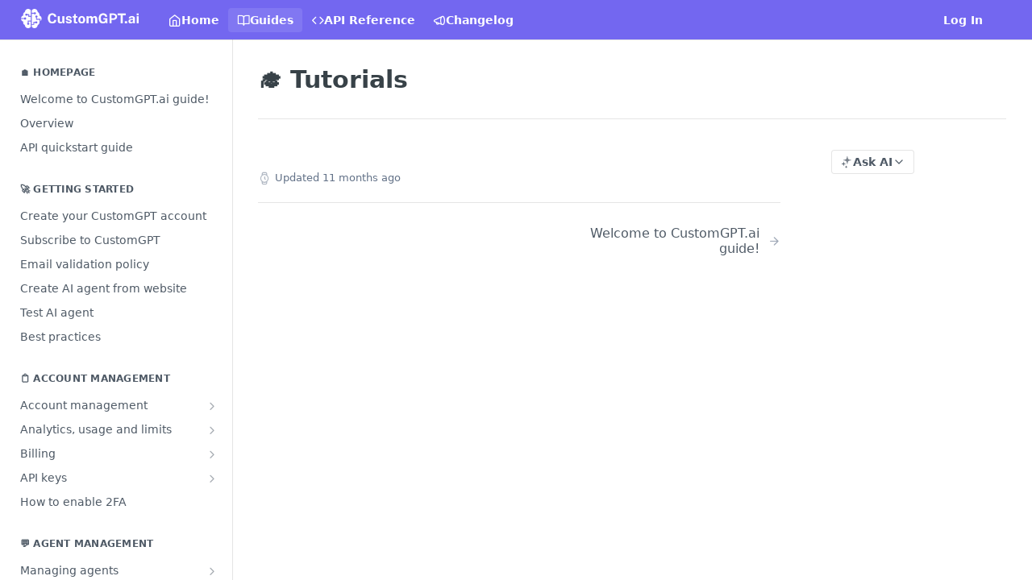

--- FILE ---
content_type: text/html; charset=utf-8
request_url: https://docs.customgpt.ai/docs/tutorials
body_size: 46130
content:
<!DOCTYPE html><html lang="en" style="" data-color-mode="system" class=" useReactApp  "><head><meta charset="utf-8"><meta name="readme-deploy" content="5.575.0"><meta name="readme-subdomain" content="customgpt"><meta name="readme-repo" content="customgpt-a46e12d64094"><meta name="readme-version" content="1.0"><title>🎓 Tutorials</title><meta name="description" content="CustomGPT creates your own custom ChatGPT chatbot with all your business content. You then get accurate, trusted ChatGPT responses from your content without making up facts. All within a secure, privacy-first, business-grade platform. Trusted by MIT, Adobe, Dropbox and 4000+ businesses." data-rh="true"><meta property="og:title" content="🎓 Tutorials" data-rh="true"><meta property="og:description" content="CustomGPT creates your own custom ChatGPT chatbot with all your business content. You then get accurate, trusted ChatGPT responses from your content without making up facts. All within a secure, privacy-first, business-grade platform. Trusted by MIT, Adobe, Dropbox and 4000+ businesses." data-rh="true"><meta property="og:site_name" content="CustomGPT"><meta name="twitter:title" content="🎓 Tutorials" data-rh="true"><meta name="twitter:description" content="CustomGPT creates your own custom ChatGPT chatbot with all your business content. You then get accurate, trusted ChatGPT responses from your content without making up facts. All within a secure, privacy-first, business-grade platform. Trusted by MIT, Adobe, Dropbox and 4000+ businesses." data-rh="true"><meta name="twitter:card" content="summary_large_image"><meta name="viewport" content="width=device-width, initial-scale=1.0"><meta property="og:image" content="https://cdn.readme.io/og-image/create?type=docs&amp;title=%F0%9F%8E%93%20Tutorials&amp;projectTitle=CustomGPT&amp;description=CustomGPT%20creates%20your%20own%20custom%20ChatGPT%20chatbot%20with%20all%20your%20business%20content.%20You%20then%20get%20accurate%2C%20trusted%20ChatGPT%20responses%20from%20your%20content%20without%20making%20up%20facts.%20All%20within%20a%20secure%2C%20privacy-first%2C%20business-grade%20platform.%20Trusted%20by%20MIT%2C%20Adobe%2C%20Dropbox%20and%204000%2B%20businesses.&amp;logoUrl=https%3A%2F%2Ffiles.readme.io%2Fe1469c454ff80cd4c2efc29dcb4100958f2708dd230ec444acee84ff4e983d39-Logo.png&amp;color=%237367f0&amp;variant=light" data-rh="true"><meta name="twitter:image" content="https://cdn.readme.io/og-image/create?type=docs&amp;title=%F0%9F%8E%93%20Tutorials&amp;projectTitle=CustomGPT&amp;description=CustomGPT%20creates%20your%20own%20custom%20ChatGPT%20chatbot%20with%20all%20your%20business%20content.%20You%20then%20get%20accurate%2C%20trusted%20ChatGPT%20responses%20from%20your%20content%20without%20making%20up%20facts.%20All%20within%20a%20secure%2C%20privacy-first%2C%20business-grade%20platform.%20Trusted%20by%20MIT%2C%20Adobe%2C%20Dropbox%20and%204000%2B%20businesses.&amp;logoUrl=https%3A%2F%2Ffiles.readme.io%2Fe1469c454ff80cd4c2efc29dcb4100958f2708dd230ec444acee84ff4e983d39-Logo.png&amp;color=%237367f0&amp;variant=light" data-rh="true"><meta property="og:image:width" content="1200"><meta property="og:image:height" content="630"><meta name="robots" content="noindex" data-rh="true"><link id="favicon" rel="shortcut icon" href="https://files.readme.io/356d8a7-small-faviconV2.png" type="image/png"><link rel="canonical" href="https://docs.customgpt.ai/docs/tutorials"><script src="https://cdn.readme.io/public/js/unauthorized-redirect.js?1768925552195"></script><script src="https://cdn.readme.io/public/js/cash-dom.min.js?1768925552195"></script><link data-chunk="Footer" rel="preload" as="style" href="https://cdn.readme.io/public/hub/web/Footer.7ca87f1efe735da787ba.css">
<link data-chunk="RMDX" rel="preload" as="style" href="https://cdn.readme.io/public/hub/web/RMDX.9331f322bb5b573f9d25.css">
<link data-chunk="RMDX" rel="preload" as="style" href="https://cdn.readme.io/public/hub/web/8788.4045910b170ecef2a9d6.css">
<link data-chunk="Doc" rel="preload" as="style" href="https://cdn.readme.io/public/hub/web/Doc.f67d660e3f715c725f76.css">
<link data-chunk="Doc" rel="preload" as="style" href="https://cdn.readme.io/public/hub/web/7852.ac9df4a2ec0fafbbc3e0.css">
<link data-chunk="SuperHubSearch" rel="preload" as="style" href="https://cdn.readme.io/public/hub/web/SuperHubSearch.6a1ff81afa1809036d22.css">
<link data-chunk="Header" rel="preload" as="style" href="https://cdn.readme.io/public/hub/web/Header.3f100d0818bd9a0d962e.css">
<link data-chunk="Containers-EndUserContainer" rel="preload" as="style" href="https://cdn.readme.io/public/hub/web/Containers-EndUserContainer.c474218e3da23db49451.css">
<link data-chunk="main" rel="preload" as="style" href="https://cdn.readme.io/public/hub/web/main.2f0b1fcb0624f09ee5e5.css">
<link data-chunk="main" rel="preload" as="style" href="https://cdn.readme.io/public/hub/web/ui-styles.59ec1c636bb8cee5a6ef.css">
<link data-chunk="main" rel="preload" as="script" href="https://cdn.readme.io/public/hub/web/main.7104ec84577a3e42a346.js">
<link data-chunk="routes-SuperHub" rel="preload" as="script" href="https://cdn.readme.io/public/hub/web/routes-SuperHub.bcb9b19cff85a0447a37.js">
<link data-chunk="Containers-EndUserContainer" rel="preload" as="script" href="https://cdn.readme.io/public/hub/web/Containers-EndUserContainer.2d5ea78239ad5c63b1ce.js">
<link data-chunk="Header" rel="preload" as="script" href="https://cdn.readme.io/public/hub/web/Header.0d0ace64749467b13d58.js">
<link data-chunk="core-icons-chevron-up-down-svg" rel="preload" as="script" href="https://cdn.readme.io/public/hub/web/core-icons.0723410dcfd0b81e45dd.js">
<link data-chunk="SuperHubSearch" rel="preload" as="script" href="https://cdn.readme.io/public/hub/web/3766.649eaa2b700c2449e689.js">
<link data-chunk="SuperHubSearch" rel="preload" as="script" href="https://cdn.readme.io/public/hub/web/6123.a2ef3290db790599acca.js">
<link data-chunk="SuperHubSearch" rel="preload" as="script" href="https://cdn.readme.io/public/hub/web/6146.f99bcbc8d654cc36d7c8.js">
<link data-chunk="SuperHubSearch" rel="preload" as="script" href="https://cdn.readme.io/public/hub/web/8836.dbe2a8b6a6809625282d.js">
<link data-chunk="SuperHubSearch" rel="preload" as="script" href="https://cdn.readme.io/public/hub/web/SuperHubSearch.01a8dfcf20a7f0fd5a06.js">
<link data-chunk="Doc" rel="preload" as="script" href="https://cdn.readme.io/public/hub/web/3781.e78b96a01630dde138be.js">
<link data-chunk="Doc" rel="preload" as="script" href="https://cdn.readme.io/public/hub/web/6563.536d53a51a39205d3d9b.js">
<link data-chunk="Doc" rel="preload" as="script" href="https://cdn.readme.io/public/hub/web/6652.3900ee39f7cfe0a89511.js">
<link data-chunk="Doc" rel="preload" as="script" href="https://cdn.readme.io/public/hub/web/4915.4968d598cb90893f0796.js">
<link data-chunk="Doc" rel="preload" as="script" href="https://cdn.readme.io/public/hub/web/6349.d9da5fd0043c55243e87.js">
<link data-chunk="Doc" rel="preload" as="script" href="https://cdn.readme.io/public/hub/web/8075.0be98a9a012c59b7ace8.js">
<link data-chunk="Doc" rel="preload" as="script" href="https://cdn.readme.io/public/hub/web/7852.90757a462fbdc11eb08b.js">
<link data-chunk="Doc" rel="preload" as="script" href="https://cdn.readme.io/public/hub/web/9711.6d6bb79d779138d9ffc5.js">
<link data-chunk="Doc" rel="preload" as="script" href="https://cdn.readme.io/public/hub/web/9819.1dae18aeff002cf5bfcf.js">
<link data-chunk="Doc" rel="preload" as="script" href="https://cdn.readme.io/public/hub/web/949.7221eb4940f7fc325cea.js">
<link data-chunk="Doc" rel="preload" as="script" href="https://cdn.readme.io/public/hub/web/Doc.bc8c7f7c9b3a4e5709c8.js">
<link data-chunk="ConnectMetadata" rel="preload" as="script" href="https://cdn.readme.io/public/hub/web/ConnectMetadata.d3beced9628aca1e6cb7.js">
<link data-chunk="RMDX" rel="preload" as="script" href="https://cdn.readme.io/public/hub/web/8424.7ca51ba764db137ea058.js">
<link data-chunk="RMDX" rel="preload" as="script" href="https://cdn.readme.io/public/hub/web/9947.08b2610863d170f1b6c7.js">
<link data-chunk="RMDX" rel="preload" as="script" href="https://cdn.readme.io/public/hub/web/5496.257552460969011bd54a.js">
<link data-chunk="RMDX" rel="preload" as="script" href="https://cdn.readme.io/public/hub/web/8788.a298145347768f6e8961.js">
<link data-chunk="RMDX" rel="preload" as="script" href="https://cdn.readme.io/public/hub/web/1165.002e4541f2ba3ba0fbf2.js">
<link data-chunk="RMDX" rel="preload" as="script" href="https://cdn.readme.io/public/hub/web/RMDX.bfc34a9da549bd5e1236.js">
<link data-chunk="Footer" rel="preload" as="script" href="https://cdn.readme.io/public/hub/web/Footer.9f1a3307d1d61765d9bb.js">
<link data-chunk="main" rel="stylesheet" href="https://cdn.readme.io/public/hub/web/ui-styles.59ec1c636bb8cee5a6ef.css">
<link data-chunk="main" rel="stylesheet" href="https://cdn.readme.io/public/hub/web/main.2f0b1fcb0624f09ee5e5.css">
<link data-chunk="Containers-EndUserContainer" rel="stylesheet" href="https://cdn.readme.io/public/hub/web/Containers-EndUserContainer.c474218e3da23db49451.css">
<link data-chunk="Header" rel="stylesheet" href="https://cdn.readme.io/public/hub/web/Header.3f100d0818bd9a0d962e.css">
<link data-chunk="SuperHubSearch" rel="stylesheet" href="https://cdn.readme.io/public/hub/web/SuperHubSearch.6a1ff81afa1809036d22.css">
<link data-chunk="Doc" rel="stylesheet" href="https://cdn.readme.io/public/hub/web/7852.ac9df4a2ec0fafbbc3e0.css">
<link data-chunk="Doc" rel="stylesheet" href="https://cdn.readme.io/public/hub/web/Doc.f67d660e3f715c725f76.css">
<link data-chunk="RMDX" rel="stylesheet" href="https://cdn.readme.io/public/hub/web/8788.4045910b170ecef2a9d6.css">
<link data-chunk="RMDX" rel="stylesheet" href="https://cdn.readme.io/public/hub/web/RMDX.9331f322bb5b573f9d25.css">
<link data-chunk="Footer" rel="stylesheet" href="https://cdn.readme.io/public/hub/web/Footer.7ca87f1efe735da787ba.css"><!-- CUSTOM CSS--><style title="rm-custom-css">:root{--project-color-primary:#7367f0;--project-color-inverse:#fff;--recipe-button-color:#7367f0;--recipe-button-color-hover:#2716db;--recipe-button-color-active:#1f11ad;--recipe-button-color-focus:rgba(115, 103, 240, 0.25);--recipe-button-color-disabled:#ffffff}[id=enterprise] .ReadMeUI[is=AlgoliaSearch]{--project-color-primary:#7367f0;--project-color-inverse:#fff}a{color:var(--color-link-primary,#7367f0)}a:hover{color:var(--color-link-primary-darken-5,#2716db)}a.text-muted:hover{color:var(--color-link-primary,#7367f0)}.btn.btn-primary{background-color:#7367f0}.btn.btn-primary:hover{background-color:#2716db}.theme-line #hub-landing-top h2{color:#7367f0}#hub-landing-top .btn:hover{color:#7367f0}.theme-line #hub-landing-top .btn:hover{color:#fff}.theme-solid header#hub-header #header-top{background-color:#7367f0}.theme-solid.header-gradient header#hub-header #header-top{background:linear-gradient(to bottom,#7367f0,#666)}.theme-solid.header-custom header#hub-header #header-top{background-image:url(undefined)}.theme-line header#hub-header #header-top{border-bottom-color:#7367f0}.theme-line header#hub-header #header-top .btn{background-color:#7367f0}header#hub-header #header-top #header-logo{width:244px;height:40px;margin-top:0;background-image:url(https://files.readme.io/e1469c454ff80cd4c2efc29dcb4100958f2708dd230ec444acee84ff4e983d39-Logo.png)}#hub-subheader-parent #hub-subheader .hub-subheader-breadcrumbs .dropdown-menu a:hover{background-color:#7367f0}#subheader-links a.active{color:#7367f0!important;box-shadow:inset 0 -2px 0 #7367f0}#subheader-links a:hover{color:#7367f0!important;box-shadow:inset 0 -2px 0 #7367f0;opacity:.7}.discussion .submit-vote.submit-vote-parent.voted a.submit-vote-button{background-color:#7367f0}section#hub-discuss .discussion a .discuss-body h4{color:#7367f0}section#hub-discuss .discussion a:hover .discuss-body h4{color:#2716db}#hub-subheader-parent #hub-subheader.sticky-header.sticky{border-bottom-color:#7367f0}#hub-subheader-parent #hub-subheader.sticky-header.sticky .search-box{border-bottom-color:#7367f0}#hub-search-results h3 em{color:#7367f0}.main_background,.tag-item{background:#7367f0!important}.main_background:hover{background:#2716db!important}.main_color{color:#7367f0!important}.border_bottom_main_color{border-bottom:2px solid #7367f0}.main_color_hover:hover{color:#7367f0!important}section#hub-discuss h1{color:#7367f0}#hub-reference .hub-api .api-definition .api-try-it-out.active{border-color:#7367f0;background-color:#7367f0}#hub-reference .hub-api .api-definition .api-try-it-out.active:hover{background-color:#2716db;border-color:#2716db}#hub-reference .hub-api .api-definition .api-try-it-out:hover{border-color:#7367f0;color:#7367f0}#hub-reference .hub-reference .logs .logs-empty .logs-login-button,#hub-reference .hub-reference .logs .logs-login .logs-login-button{background-color:var(--project-color-primary,#7367f0);border-color:var(--project-color-primary,#7367f0)}#hub-reference .hub-reference .logs .logs-empty .logs-login-button:hover,#hub-reference .hub-reference .logs .logs-login .logs-login-button:hover{background-color:#2716db;border-color:#2716db}#hub-reference .hub-reference .logs .logs-empty>svg>path,#hub-reference .hub-reference .logs .logs-login>svg>path{fill:#7367f0;fill:var(--project-color-primary,#7367f0)}#hub-reference .hub-reference .logs:last-child .logs-empty,#hub-reference .hub-reference .logs:last-child .logs-login{margin-bottom:35px}#hub-reference .hub-reference .hub-reference-section .hub-reference-left header .hub-reference-edit:hover{color:#7367f0}.main-color-accent{border-bottom:3px solid #7367f0;padding-bottom:8px}</style><meta name="loadedProject" content="customgpt"><script>var storedColorMode = `system` === 'system' ? window.localStorage.getItem('color-scheme') : `system`
document.querySelector('[data-color-mode]').setAttribute('data-color-mode', storedColorMode)</script><script id="config" type="application/json" data-json="{&quot;algoliaIndex&quot;:&quot;readme_search_v2&quot;,&quot;amplitude&quot;:{&quot;apiKey&quot;:&quot;dc8065a65ef83d6ad23e37aaf014fc84&quot;,&quot;enabled&quot;:true},&quot;asset_url&quot;:&quot;https://cdn.readme.io&quot;,&quot;domain&quot;:&quot;readme.io&quot;,&quot;domainFull&quot;:&quot;https://dash.readme.com&quot;,&quot;encryptedLocalStorageKey&quot;:&quot;ekfls-2025-03-27&quot;,&quot;fullstory&quot;:{&quot;enabled&quot;:true,&quot;orgId&quot;:&quot;FSV9A&quot;},&quot;git&quot;:{&quot;sync&quot;:{&quot;bitbucket&quot;:{&quot;installationLink&quot;:&quot;https://developer.atlassian.com/console/install/310151e6-ca1a-4a44-9af6-1b523fea0561?signature=AYABeMn9vqFkrg%2F1DrJAQxSyVf4AAAADAAdhd3Mta21zAEthcm46YXdzOmttczp1cy13ZXN0LTI6NzA5NTg3ODM1MjQzOmtleS83MDVlZDY3MC1mNTdjLTQxYjUtOWY5Yi1lM2YyZGNjMTQ2ZTcAuAECAQB4IOp8r3eKNYw8z2v%2FEq3%2FfvrZguoGsXpNSaDveR%2FF%2Fo0BHUxIjSWx71zNK2RycuMYSgAAAH4wfAYJKoZIhvcNAQcGoG8wbQIBADBoBgkqhkiG9w0BBwEwHgYJYIZIAWUDBAEuMBEEDOJgARbqndU9YM%2FRdQIBEIA7unpCah%2BIu53NA72LkkCDhNHOv%2BgRD7agXAO3jXqw0%2FAcBOB0%2F5LmpzB5f6B1HpkmsAN2i2SbsFL30nkAB2F3cy1rbXMAS2Fybjphd3M6a21zOmV1LXdlc3QtMTo3MDk1ODc4MzUyNDM6a2V5LzQ2MzBjZTZiLTAwYzMtNGRlMi04NzdiLTYyN2UyMDYwZTVjYwC4AQICAHijmwVTMt6Oj3F%2B0%2B0cVrojrS8yZ9ktpdfDxqPMSIkvHAGT%[base64]%2BMHwGCSqGSIb3DQEHBqBvMG0CAQAwaAYJKoZIhvcNAQcBMB4GCWCGSAFlAwQBLjARBAzzWhThsIgJwrr%2FY2ECARCAOxoaW9pob21lweyAfrIm6Fw7gd8D%2B%2F8LHk4rl3jjULDM35%2FVPuqBrqKunYZSVCCGNGB3RqpQJr%2FasASiAgAAAAAMAAAQAAAAAAAAAAAAAAAAAEokowLKsF1tMABEq%2BKNyJP%2F%2F%2F%2F%2FAAAAAQAAAAAAAAAAAAAAAQAAADJLzRcp6MkqKR43PUjOiRxxbxXYhLc6vFXEutK3%2BQ71yuPq4dC8pAHruOVQpvVcUSe8dptV8c7wR8BTJjv%2F%2FNe8r0g%3D&amp;product=bitbucket&quot;}}},&quot;metrics&quot;:{&quot;billingCronEnabled&quot;:&quot;true&quot;,&quot;dashUrl&quot;:&quot;https://m.readme.io&quot;,&quot;defaultUrl&quot;:&quot;https://m.readme.io&quot;,&quot;exportMaxRetries&quot;:12,&quot;wsUrl&quot;:&quot;wss://m.readme.io&quot;},&quot;micro&quot;:{&quot;baseUrl&quot;:&quot;https://micro-beta.readme.com&quot;},&quot;proxyUrl&quot;:&quot;https://try.readme.io&quot;,&quot;readmeRecaptchaSiteKey&quot;:&quot;6LesVBYpAAAAAESOCHOyo2kF9SZXPVb54Nwf3i2x&quot;,&quot;releaseVersion&quot;:&quot;5.575.0&quot;,&quot;reservedWords&quot;:{&quot;tools&quot;:[&quot;execute-request&quot;,&quot;get-code-snippet&quot;,&quot;get-endpoint&quot;,&quot;get-request-body&quot;,&quot;get-response-schema&quot;,&quot;get-server-variables&quot;,&quot;list-endpoints&quot;,&quot;list-security-schemes&quot;,&quot;list-specs&quot;,&quot;search-specs&quot;,&quot;search&quot;,&quot;fetch&quot;]},&quot;sentry&quot;:{&quot;dsn&quot;:&quot;https://3bbe57a973254129bcb93e47dc0cc46f@o343074.ingest.sentry.io/2052166&quot;,&quot;enabled&quot;:true},&quot;shMigration&quot;:{&quot;promoVideo&quot;:&quot;&quot;,&quot;forceWaitlist&quot;:false,&quot;migrationPreview&quot;:false},&quot;sslBaseDomain&quot;:&quot;readmessl.com&quot;,&quot;sslGenerationService&quot;:&quot;ssl.readmessl.com&quot;,&quot;stripePk&quot;:&quot;pk_live_5103PML2qXbDukVh7GDAkQoR4NSuLqy8idd5xtdm9407XdPR6o3bo663C1ruEGhXJjpnb2YCpj8EU1UvQYanuCjtr00t1DRCf2a&quot;,&quot;superHub&quot;:{&quot;newProjectsEnabled&quot;:true},&quot;wootric&quot;:{&quot;accountToken&quot;:&quot;NPS-122b75a4&quot;,&quot;enabled&quot;:true}}"></script></head><body class="body-none theme-solid header-solid header-bg-size-auto header-bg-pos-tl header-overlay-grain reference-layout-row lumosity-normal "><div id="ssr-top"></div><div id="ssr-main"><div class="App ThemeContext ThemeContext_dark ThemeContext_compact" style="--color-primary:#7367f0;--color-primary-inverse:#fff;--color-primary-alt:#666666;--color-primary-darken-10:#4839eb;--color-primary-darken-20:#2716db;--color-primary-alpha-25:rgba(115, 103, 240, 0.25);--color-link-primary:#7367f0;--color-link-primary-darken-5:#5e50ee;--color-link-primary-darken-10:#4839eb;--color-link-primary-darken-20:#2716db;--color-link-primary-alpha-50:rgba(115, 103, 240, 0.5);--color-link-primary-alpha-25:rgba(115, 103, 240, 0.25);--color-link-background:rgba(115, 103, 240, 0.09);--color-link-text:#fff;--color-login-link:#018ef5;--color-login-link-text:#fff;--color-login-link-darken-10:#0171c2;--color-login-link-primary-alpha-50:rgba(1, 142, 245, 0.5)"><div class="SuperHub2RNxzk6HzHiJ"><div class="ContentWithOwlbotx4PaFDoA1KMz"><div class="ContentWithOwlbot-content2X1XexaN8Lf2"><header class="Header3zzata9F_ZPQ rm-Header_compact Header_collapsible3n0YXfOvb_Al rm-Header"><div class="rm-Header-top Header-topuTMpygDG4e1V Header-top_compact2QxpUjyZpLPZ"><div class="rm-Container rm-Container_flex"><div style="outline:none" tabindex="-1"><a href="#content" target="_self" class="Button Button_md rm-JumpTo Header-jumpTo3IWKQXmhSI5D Button_primary">Jump to Content</a></div><div class="rm-Header-left Header-leftADQdGVqx1wqU"><a class="rm-Logo Header-logo1Xy41PtkzbdG" href="/" target="_self"><img alt="CustomGPT" class="rm-Logo-img Header-logo-img3YvV4lcGKkeb Header-logo-img_small1Whup8HPsbv4" src="https://files.readme.io/e1469c454ff80cd4c2efc29dcb4100958f2708dd230ec444acee84ff4e983d39-Logo.png"/></a></div><div class="rm-Header-left Header-leftADQdGVqx1wqU Header-left_mobile1RG-X93lx6PF"><div><button aria-label="Toggle navigation menu" class="icon-menu menu3d6DYNDa3tk5" type="button"></button><div class=""><div class="Flyout95xhYIIoTKtc undefined rm-Flyout" data-testid="flyout"><div class="MobileFlyout1hHJpUd-nYkd"><a class="rm-MobileFlyout-item NavItem-item1gDDTqaXGhm1 NavItem-item_mobile1qG3gd-Mkck- " href="/" target="_self"><i class="icon-landing-page-2 NavItem-badge1qOxpfTiALoz rm-Header-bottom-link-icon"></i><span class="NavItem-textSlZuuL489uiw">Home</span></a><a aria-current="page" class="rm-MobileFlyout-item NavItem-item1gDDTqaXGhm1 NavItem-item_mobile1qG3gd-Mkck-  active" href="/docs" target="_self"><i class="icon-guides NavItem-badge1qOxpfTiALoz rm-Header-bottom-link-icon"></i><span class="NavItem-textSlZuuL489uiw">Guides</span></a><a class="rm-MobileFlyout-item NavItem-item1gDDTqaXGhm1 NavItem-item_mobile1qG3gd-Mkck- " href="/reference" target="_self"><i class="icon-references NavItem-badge1qOxpfTiALoz rm-Header-bottom-link-icon"></i><span class="NavItem-textSlZuuL489uiw">API Reference</span></a><a class="rm-MobileFlyout-item NavItem-item1gDDTqaXGhm1 NavItem-item_mobile1qG3gd-Mkck- " href="/changelog" target="_self"><i class="icon-changelog NavItem-badge1qOxpfTiALoz rm-Header-bottom-link-icon"></i><span class="NavItem-textSlZuuL489uiw">Changelog</span></a><hr class="MobileFlyout-divider10xf7R2X1MeW"/><a class="MobileFlyout-logo3Lq1eTlk1K76 Header-logo1Xy41PtkzbdG rm-Logo" href="/" target="_self"><img alt="CustomGPT" class="Header-logo-img3YvV4lcGKkeb rm-Logo-img" src="https://files.readme.io/e1469c454ff80cd4c2efc29dcb4100958f2708dd230ec444acee84ff4e983d39-Logo.png"/></a></div></div></div></div><div class="Header-left-nav2xWPWMNHOGf_"><i aria-hidden="true" class="icon-guides Header-left-nav-icon10glJKFwewOv"></i>Guides</div></div><div class="rm-Header-right Header-right21PC2XTT6aMg"><span class="Header-right_desktop14ja01RUQ7HE"><a href="/login?redirect_uri=/docs/tutorials" target="_self" class="Button Button_md Header-link2tXYTgXq85zW NavItem2xSfFaVqfRjy NavItem_mdrYO3ChA2kYvP rm-Header-top-link rm-Header-top-link_login Button_primary_ghost Button_primary">Log In</a></span><div class="Header-searchtb6Foi0-D9Vx"><button aria-label="Search ⌘k" class="rm-SearchToggle" data-symbol="⌘"><div class="rm-SearchToggle-icon icon-search1"></div></button></div><div class="ThemeToggle-wrapper1ZcciJoF3Lq3 Dropdown Dropdown_closed" data-testid="dropdown-container"><button aria-label="Toggle color scheme" id="ThemeToggle-button-static-id-placeholder" aria-haspopup="dialog" class="Button Button_sm rm-ThemeToggle ThemeToggle2xLp9tbEJ0XB Dropdown-toggle Button_primary_ghost Button_primary" type="button"><svg aria-labelledby="ThemeToggle-button-static-id-placeholder" class="Icon ThemeToggle-Icon22I6nqvxacln ThemeToggle-Icon_active2ocLaPY47U28" role="img" viewBox="0 0 24 24"><path class="ThemeToggle-Icon-raysbSO3FKsq2hn" d="M12 2v2"></path><path d="M14.837 16.385a6 6 0 1 1-7.223-7.222c.624-.147.97.66.715 1.248a4 4 0 0 0 5.26 5.259c.589-.255 1.396.09 1.248.715"></path><path d="M16 12a4 4 0 0 0-4-4"></path><path class="ThemeToggle-Icon-raysbSO3FKsq2hn" d="m19 5-1.256 1.256"></path><path class="ThemeToggle-Icon-raysbSO3FKsq2hn" d="M20 12h2"></path></svg><svg aria-labelledby="ThemeToggle-button-static-id-placeholder" class="Icon ThemeToggle-Icon22I6nqvxacln ThemeToggle-Icon_dark3c1eP_qTU7uF" role="img" viewBox="0 0 24 24"><path d="M19 14.79C18.8427 16.4922 18.2039 18.1144 17.1582 19.4668C16.1126 20.8192 14.7035 21.8458 13.0957 22.4265C11.4879 23.0073 9.74798 23.1181 8.0795 22.7461C6.41102 22.3741 4.88299 21.5345 3.67423 20.3258C2.46546 19.117 1.62594 17.589 1.25391 15.9205C0.881876 14.252 0.992717 12.5121 1.57346 10.9043C2.1542 9.29651 3.18083 7.88737 4.53321 6.84175C5.8856 5.79614 7.5078 5.15731 9.21 5C8.21341 6.34827 7.73385 8.00945 7.85853 9.68141C7.98322 11.3534 8.70386 12.9251 9.8894 14.1106C11.0749 15.2961 12.6466 16.0168 14.3186 16.1415C15.9906 16.2662 17.6517 15.7866 19 14.79Z"></path><path class="ThemeToggle-Icon-star2kOSzvXrVCbT" d="M18.3707 1C18.3707 3.22825 16.2282 5.37069 14 5.37069C16.2282 5.37069 18.3707 7.51313 18.3707 9.74138C18.3707 7.51313 20.5132 5.37069 22.7414 5.37069C20.5132 5.37069 18.3707 3.22825 18.3707 1Z"></path></svg><svg aria-labelledby="ThemeToggle-button-static-id-placeholder" class="Icon ThemeToggle-Icon22I6nqvxacln" role="img" viewBox="0 0 24 24"><path class="ThemeToggle-Icon-raysbSO3FKsq2hn" d="M12 1V3"></path><path class="ThemeToggle-Icon-raysbSO3FKsq2hn" d="M18.36 5.64L19.78 4.22"></path><path class="ThemeToggle-Icon-raysbSO3FKsq2hn" d="M21 12H23"></path><path class="ThemeToggle-Icon-raysbSO3FKsq2hn" d="M18.36 18.36L19.78 19.78"></path><path class="ThemeToggle-Icon-raysbSO3FKsq2hn" d="M12 21V23"></path><path class="ThemeToggle-Icon-raysbSO3FKsq2hn" d="M4.22 19.78L5.64 18.36"></path><path class="ThemeToggle-Icon-raysbSO3FKsq2hn" d="M1 12H3"></path><path class="ThemeToggle-Icon-raysbSO3FKsq2hn" d="M4.22 4.22L5.64 5.64"></path><path d="M12 17C14.7614 17 17 14.7614 17 12C17 9.23858 14.7614 7 12 7C9.23858 7 7 9.23858 7 12C7 14.7614 9.23858 17 12 17Z"></path></svg></button></div></div></div></div><div class="Header-bottom2eLKOFXMEmh5 Header-bottom_compact rm-Header-bottom Header-bottom_withOwlbot3wuKp8NLXCqs"><div class="rm-Container rm-Container_flex"><div style="outline:none" tabindex="-1"><a href="#content" target="_self" class="Button Button_md rm-JumpTo Header-jumpTo3IWKQXmhSI5D Button_primary">Jump to Content</a></div><div class="rm-Header-left rm-Header-left_logo Header-leftADQdGVqx1wqU Header-left_compact3VLkb6FDGwKW"><a class="rm-Logo Header-logo1Xy41PtkzbdG" href="/" target="_self"><img alt="CustomGPT" class="rm-Logo-img Header-logo-img3YvV4lcGKkeb Header-logo-img_small1Whup8HPsbv4" src="https://files.readme.io/e1469c454ff80cd4c2efc29dcb4100958f2708dd230ec444acee84ff4e983d39-Logo.png"/></a></div><nav aria-label="Primary navigation" class="Header-leftADQdGVqx1wqU Header-subnavnVH8URdkgvEl" role="navigation"><a class="Button Button_md rm-Header-link rm-Header-bottom-link Button_slate_text Header-bottom-link_mobile " href="/" target="_self"><i class="icon-landing-page-2 rm-Header-bottom-link-icon"></i><span>Home</span></a><a aria-current="page" class="Button Button_md rm-Header-link rm-Header-bottom-link Button_slate_text Header-bottom-link_mobile  active" href="/docs" target="_self"><i class="icon-guides rm-Header-bottom-link-icon"></i><span>Guides</span></a><a class="Button Button_md rm-Header-link rm-Header-bottom-link Button_slate_text Header-bottom-link_mobile " href="/reference" target="_self"><i class="icon-references rm-Header-bottom-link-icon"></i><span>API Reference</span></a><a class="Button Button_md rm-Header-link rm-Header-bottom-link Button_slate_text Header-bottom-link_mobile " href="/changelog" target="_self"><i class="icon-changelog rm-Header-bottom-link-icon"></i><span>Changelog</span></a><div class="Header-subnav-tabyNLkcOA6xAra" style="transform:translateX(0px);width:0"></div></nav><button align="center" justify="between" style="--flex-gap:var(--xs)" class="Button Button_sm Flex Flex_row MobileSubnav1DsTfasXloM2 Button_contrast Button_contrast_outline" type="button"><span class="Button-label">🎓 Tutorials</span><span class="IconWrapper Icon-wrapper2z2wVIeGsiUy"><svg fill="none" viewBox="0 0 24 24" class="Icon Icon3_D2ysxFZ_ll Icon-svg2Lm7f6G9Ly5a" data-name="chevron-up-down" role="img" style="--icon-color:inherit;--icon-size:inherit;--icon-stroke-width:2px"><path stroke="currentColor" stroke-linecap="round" stroke-linejoin="round" d="m6 16 6 6 6-6M18 8l-6-6-6 6" class="icon-stroke-width"></path></svg></span></button><div class="rm-Header-right Header-right21PC2XTT6aMg Header-right_desktop14ja01RUQ7HE"><a href="/login?redirect_uri=/docs/tutorials" target="_self" class="Button Button_md Header-link2tXYTgXq85zW NavItem2xSfFaVqfRjy NavItem_mdrYO3ChA2kYvP rm-Header-top-link rm-Header-top-link_login Button_primary_ghost Button_primary">Log In</a><div class="ThemeToggle-wrapper1ZcciJoF3Lq3 Dropdown Dropdown_closed" data-testid="dropdown-container"><button aria-label="Toggle color scheme" id="ThemeToggle-button-static-id-placeholder" aria-haspopup="dialog" class="Button Button_sm rm-ThemeToggle ThemeToggle2xLp9tbEJ0XB Dropdown-toggle Button_primary_ghost Button_primary" type="button"><svg aria-labelledby="ThemeToggle-button-static-id-placeholder" class="Icon ThemeToggle-Icon22I6nqvxacln ThemeToggle-Icon_active2ocLaPY47U28" role="img" viewBox="0 0 24 24"><path class="ThemeToggle-Icon-raysbSO3FKsq2hn" d="M12 2v2"></path><path d="M14.837 16.385a6 6 0 1 1-7.223-7.222c.624-.147.97.66.715 1.248a4 4 0 0 0 5.26 5.259c.589-.255 1.396.09 1.248.715"></path><path d="M16 12a4 4 0 0 0-4-4"></path><path class="ThemeToggle-Icon-raysbSO3FKsq2hn" d="m19 5-1.256 1.256"></path><path class="ThemeToggle-Icon-raysbSO3FKsq2hn" d="M20 12h2"></path></svg><svg aria-labelledby="ThemeToggle-button-static-id-placeholder" class="Icon ThemeToggle-Icon22I6nqvxacln ThemeToggle-Icon_dark3c1eP_qTU7uF" role="img" viewBox="0 0 24 24"><path d="M19 14.79C18.8427 16.4922 18.2039 18.1144 17.1582 19.4668C16.1126 20.8192 14.7035 21.8458 13.0957 22.4265C11.4879 23.0073 9.74798 23.1181 8.0795 22.7461C6.41102 22.3741 4.88299 21.5345 3.67423 20.3258C2.46546 19.117 1.62594 17.589 1.25391 15.9205C0.881876 14.252 0.992717 12.5121 1.57346 10.9043C2.1542 9.29651 3.18083 7.88737 4.53321 6.84175C5.8856 5.79614 7.5078 5.15731 9.21 5C8.21341 6.34827 7.73385 8.00945 7.85853 9.68141C7.98322 11.3534 8.70386 12.9251 9.8894 14.1106C11.0749 15.2961 12.6466 16.0168 14.3186 16.1415C15.9906 16.2662 17.6517 15.7866 19 14.79Z"></path><path class="ThemeToggle-Icon-star2kOSzvXrVCbT" d="M18.3707 1C18.3707 3.22825 16.2282 5.37069 14 5.37069C16.2282 5.37069 18.3707 7.51313 18.3707 9.74138C18.3707 7.51313 20.5132 5.37069 22.7414 5.37069C20.5132 5.37069 18.3707 3.22825 18.3707 1Z"></path></svg><svg aria-labelledby="ThemeToggle-button-static-id-placeholder" class="Icon ThemeToggle-Icon22I6nqvxacln" role="img" viewBox="0 0 24 24"><path class="ThemeToggle-Icon-raysbSO3FKsq2hn" d="M12 1V3"></path><path class="ThemeToggle-Icon-raysbSO3FKsq2hn" d="M18.36 5.64L19.78 4.22"></path><path class="ThemeToggle-Icon-raysbSO3FKsq2hn" d="M21 12H23"></path><path class="ThemeToggle-Icon-raysbSO3FKsq2hn" d="M18.36 18.36L19.78 19.78"></path><path class="ThemeToggle-Icon-raysbSO3FKsq2hn" d="M12 21V23"></path><path class="ThemeToggle-Icon-raysbSO3FKsq2hn" d="M4.22 19.78L5.64 18.36"></path><path class="ThemeToggle-Icon-raysbSO3FKsq2hn" d="M1 12H3"></path><path class="ThemeToggle-Icon-raysbSO3FKsq2hn" d="M4.22 4.22L5.64 5.64"></path><path d="M12 17C14.7614 17 17 14.7614 17 12C17 9.23858 14.7614 7 12 7C9.23858 7 7 9.23858 7 12C7 14.7614 9.23858 17 12 17Z"></path></svg></button></div></div></div></div><div class="hub-search-results--reactApp " id="hub-search-results"><div class="hub-container"><div class="modal-backdrop show-modal rm-SearchModal" role="button" tabindex="0"><div aria-label="Search Dialog" class="SuperHubSearchI_obvfvvQi4g" id="AppSearch" role="tabpanel" tabindex="0"><div data-focus-guard="true" tabindex="-1" style="width:1px;height:0px;padding:0;overflow:hidden;position:fixed;top:1px;left:1px"></div><div data-focus-lock-disabled="disabled" class="SuperHubSearch-container2BhYey2XE-Ij"><div class="SuperHubSearch-col1km8vLFgOaYj"><div class="SearchBoxnZBxftziZGcz"><input aria-label="Search" autoCapitalize="off" autoComplete="off" autoCorrect="off" spellcheck="false" tabindex="0" aria-required="false" class="Input Input_md SearchBox-inputR4jffU8l10iF" type="search" value=""/></div><div class="SearchTabs3rNhUK3HjrRJ"><div class="Tabs Tabs-list" role="tablist"><div aria-label="All" aria-selected="true" class="SearchTabs-tab1TrpmhQv840T Tabs-listItem Tabs-listItem_active" role="tab" tabindex="1"><span class="SearchTabs-tab1TrpmhQv840T"><span class="IconWrapper Icon-wrapper2z2wVIeGsiUy"><svg fill="none" viewBox="0 0 24 24" class="Icon Icon3_D2ysxFZ_ll Icon-svg2Lm7f6G9Ly5a icon" data-name="search" role="img" style="--icon-color:inherit;--icon-size:inherit;--icon-stroke-width:2px"><path stroke="currentColor" stroke-linecap="round" stroke-linejoin="round" d="M11 19a8 8 0 1 0 0-16 8 8 0 0 0 0 16ZM21 21l-4.35-4.35" class="icon-stroke-width"></path></svg></span>All</span></div><div aria-label="Pages" aria-selected="false" class="SearchTabs-tab1TrpmhQv840T Tabs-listItem" role="tab" tabindex="1"><span class="SearchTabs-tab1TrpmhQv840T"><span class="IconWrapper Icon-wrapper2z2wVIeGsiUy"><svg fill="none" viewBox="0 0 24 24" class="Icon Icon3_D2ysxFZ_ll Icon-svg2Lm7f6G9Ly5a icon" data-name="custom-pages" role="img" style="--icon-color:inherit;--icon-size:inherit;--icon-stroke-width:2px"><path stroke="currentColor" stroke-linecap="round" stroke-linejoin="round" d="M13 2H6a2 2 0 0 0-2 2v16a2 2 0 0 0 2 2h12a2 2 0 0 0 2-2V9l-7-7Z" class="icon-stroke-width"></path><path stroke="currentColor" stroke-linecap="round" stroke-linejoin="round" d="M13 2v7h7M12 11.333V12M12 18v.667M9.407 12.407l.473.473M14.12 17.12l.473.473M8.333 15H9M15 15h.667M9.407 17.593l.473-.473M14.12 12.88l.473-.473" class="icon-stroke-width"></path></svg></span>Pages</span></div></div></div><div class="rm-SearchModal-empty SearchResults35_kFOb1zvxX SearchResults_emptyiWzyXErtNcQJ"><span class="IconWrapper Icon-wrapper2z2wVIeGsiUy"><svg fill="none" viewBox="0 0 24 24" class="Icon Icon3_D2ysxFZ_ll Icon-svg2Lm7f6G9Ly5a rm-SearchModal-empty-icon icon icon-search" data-name="search" role="img" style="--icon-color:inherit;--icon-size:var(--icon-md);--icon-stroke-width:2px"><path stroke="currentColor" stroke-linecap="round" stroke-linejoin="round" d="M11 19a8 8 0 1 0 0-16 8 8 0 0 0 0 16ZM21 21l-4.35-4.35" class="icon-stroke-width"></path></svg></span><h6 class="Title Title6 rm-SearchModal-empty-text">Start typing to search…</h6></div></div></div><div data-focus-guard="true" tabindex="-1" style="width:1px;height:0px;padding:0;overflow:hidden;position:fixed;top:1px;left:1px"></div></div></div></div></div></header><main class="SuperHubDoc3Z-1XSVTg-Q1 rm-Guides" id="content"><div class="SuperHubDoc-container2RY1FPE4Ewze rm-Container rm-Container_flex"><nav aria-label="Secondary navigation" class="rm-Sidebar hub-sidebar reference-redesign Nav3C5f8FcjkaHj rm-Sidebar_guides" id="hub-sidebar" role="navigation"><div class="Sidebar1t2G1ZJq-vU1 rm-Sidebar hub-sidebar-content"><section class="Sidebar-listWrapper6Q9_yUrG906C rm-Sidebar-section"><h2 class="Sidebar-headingTRQyOa2pk0gh rm-Sidebar-heading">🏠 Homepage</h2><ul class="Sidebar-list_sidebarLayout3RaX72iQNOEI Sidebar-list3cZWQLaBf9k8 rm-Sidebar-list"><li class="Sidebar-item23D-2Kd61_k3"><a class="Sidebar-link2Dsha-r-GKh2 childless text-wrap rm-Sidebar-link" target="_self" href="/docs/welcome"><span class="Sidebar-link-textLuTE1ySm4Kqn"><span class="Sidebar-link-text_label1gCT_uPnx7Gu">Welcome to CustomGPT.ai guide!</span></span></a></li><li class="Sidebar-item23D-2Kd61_k3"><a class="Sidebar-link2Dsha-r-GKh2 childless text-wrap rm-Sidebar-link" target="_self" href="/docs/overview"><span class="Sidebar-link-textLuTE1ySm4Kqn"><span class="Sidebar-link-text_label1gCT_uPnx7Gu">Overview</span></span></a></li><li class="Sidebar-item23D-2Kd61_k3"><a class="Sidebar-link2Dsha-r-GKh2 childless text-wrap rm-Sidebar-link" target="_self" href="/docs/api-quickstart-guide"><span class="Sidebar-link-textLuTE1ySm4Kqn"><span class="Sidebar-link-text_label1gCT_uPnx7Gu">API quickstart guide</span></span></a></li></ul></section><section class="Sidebar-listWrapper6Q9_yUrG906C rm-Sidebar-section"><h2 class="Sidebar-headingTRQyOa2pk0gh rm-Sidebar-heading">🚀 Getting Started</h2><ul class="Sidebar-list_sidebarLayout3RaX72iQNOEI Sidebar-list3cZWQLaBf9k8 rm-Sidebar-list"><li class="Sidebar-item23D-2Kd61_k3"><a class="Sidebar-link2Dsha-r-GKh2 childless text-wrap rm-Sidebar-link" target="_self" href="/docs/create-your-customgpt-account"><span class="Sidebar-link-textLuTE1ySm4Kqn"><span class="Sidebar-link-text_label1gCT_uPnx7Gu">Create your CustomGPT account</span></span></a></li><li class="Sidebar-item23D-2Kd61_k3"><a class="Sidebar-link2Dsha-r-GKh2 childless text-wrap rm-Sidebar-link" target="_self" href="/docs/onboarding-the-ai-agent"><span class="Sidebar-link-textLuTE1ySm4Kqn"><span class="Sidebar-link-text_label1gCT_uPnx7Gu">Subscribe to CustomGPT</span></span></a></li><li class="Sidebar-item23D-2Kd61_k3"><a class="Sidebar-link2Dsha-r-GKh2 childless text-wrap rm-Sidebar-link" target="_self" href="/docs/customgptai-email-validation-policy"><span class="Sidebar-link-textLuTE1ySm4Kqn"><span class="Sidebar-link-text_label1gCT_uPnx7Gu">Email validation policy</span></span></a></li><li class="Sidebar-item23D-2Kd61_k3"><a class="Sidebar-link2Dsha-r-GKh2 childless text-wrap rm-Sidebar-link" target="_self" href="/docs/create-ai-agent-project"><span class="Sidebar-link-textLuTE1ySm4Kqn"><span class="Sidebar-link-text_label1gCT_uPnx7Gu">Create AI agent from website</span></span></a></li><li class="Sidebar-item23D-2Kd61_k3"><a class="Sidebar-link2Dsha-r-GKh2 childless text-wrap rm-Sidebar-link" target="_self" href="/docs/how-to-use-the-customgpt-ai-agent"><span class="Sidebar-link-textLuTE1ySm4Kqn"><span class="Sidebar-link-text_label1gCT_uPnx7Gu">Test AI agent</span></span></a></li><li class="Sidebar-item23D-2Kd61_k3"><a class="Sidebar-link2Dsha-r-GKh2 childless text-wrap rm-Sidebar-link" target="_self" href="/docs/best-practices"><span class="Sidebar-link-textLuTE1ySm4Kqn"><span class="Sidebar-link-text_label1gCT_uPnx7Gu">Best practices</span></span></a></li></ul></section><section class="Sidebar-listWrapper6Q9_yUrG906C rm-Sidebar-section"><h2 class="Sidebar-headingTRQyOa2pk0gh rm-Sidebar-heading">📋 Account Management</h2><ul class="Sidebar-list_sidebarLayout3RaX72iQNOEI Sidebar-list3cZWQLaBf9k8 rm-Sidebar-list"><li class="Sidebar-item23D-2Kd61_k3"><a class="Sidebar-link2Dsha-r-GKh2 Sidebar-link_parent text-wrap rm-Sidebar-link" target="_self" href="/docs/your-profile-1"><span class="Sidebar-link-textLuTE1ySm4Kqn"><span class="Sidebar-link-text_label1gCT_uPnx7Gu">Account management</span></span><button aria-expanded="false" aria-label="Show subpages for Account management" class="Sidebar-link-buttonWrapper3hnFHNku8_BJ" type="button"><i aria-hidden="true" class="Sidebar-link-iconnjiqEiZlPn0W Sidebar-link-expandIcon2yVH6SarI6NW icon-chevron-rightward"></i></button></a><ul class="subpages Sidebar-list3cZWQLaBf9k8 rm-Sidebar-list"><li class="Sidebar-item23D-2Kd61_k3"><a class="Sidebar-link2Dsha-r-GKh2 childless subpage text-wrap rm-Sidebar-link" target="_self" href="/docs/your-profile-1"><span class="Sidebar-link-textLuTE1ySm4Kqn"><span class="Sidebar-link-text_label1gCT_uPnx7Gu">Your profile</span></span></a></li><li class="Sidebar-item23D-2Kd61_k3"><a class="Sidebar-link2Dsha-r-GKh2 childless subpage text-wrap rm-Sidebar-link" target="_self" href="/docs/how-to-change-my-email-address"><span class="Sidebar-link-textLuTE1ySm4Kqn"><span class="Sidebar-link-text_label1gCT_uPnx7Gu">Change your email address</span></span></a></li><li class="Sidebar-item23D-2Kd61_k3"><a class="Sidebar-link2Dsha-r-GKh2 childless subpage text-wrap rm-Sidebar-link" target="_self" href="/docs/change-password-1"><span class="Sidebar-link-textLuTE1ySm4Kqn"><span class="Sidebar-link-text_label1gCT_uPnx7Gu">Change password</span></span></a></li><li class="Sidebar-item23D-2Kd61_k3"><a class="Sidebar-link2Dsha-r-GKh2 childless subpage text-wrap rm-Sidebar-link" target="_self" href="/docs/forgot-password-1"><span class="Sidebar-link-textLuTE1ySm4Kqn"><span class="Sidebar-link-text_label1gCT_uPnx7Gu">Forgot password</span></span></a></li><li class="Sidebar-item23D-2Kd61_k3"><a class="Sidebar-link2Dsha-r-GKh2 childless subpage text-wrap rm-Sidebar-link" target="_self" href="/docs/how-to-delete-your-account-1"><span class="Sidebar-link-textLuTE1ySm4Kqn"><span class="Sidebar-link-text_label1gCT_uPnx7Gu">Delete your account</span></span></a></li></ul></li><li class="Sidebar-item23D-2Kd61_k3"><a class="Sidebar-link2Dsha-r-GKh2 Sidebar-link_parent text-wrap rm-Sidebar-link" target="_self" href="/docs/how-customgptai-usage-limits-work"><span class="Sidebar-link-textLuTE1ySm4Kqn"><span class="Sidebar-link-text_label1gCT_uPnx7Gu">Analytics, usage and limits</span></span><button aria-expanded="false" aria-label="Show subpages for Analytics, usage and limits" class="Sidebar-link-buttonWrapper3hnFHNku8_BJ" type="button"><i aria-hidden="true" class="Sidebar-link-iconnjiqEiZlPn0W Sidebar-link-expandIcon2yVH6SarI6NW icon-chevron-rightward"></i></button></a><ul class="subpages Sidebar-list3cZWQLaBf9k8 rm-Sidebar-list"><li class="Sidebar-item23D-2Kd61_k3"><a class="Sidebar-link2Dsha-r-GKh2 childless subpage text-wrap rm-Sidebar-link" target="_self" href="/docs/how-customgptai-usage-limits-work"><span class="Sidebar-link-textLuTE1ySm4Kqn"><span class="Sidebar-link-text_label1gCT_uPnx7Gu">How usage limits work</span></span></a></li><li class="Sidebar-item23D-2Kd61_k3"><a class="Sidebar-link2Dsha-r-GKh2 childless subpage text-wrap rm-Sidebar-link" target="_self" href="/docs/how-to-view-limits-and-usage-1"><span class="Sidebar-link-textLuTE1ySm4Kqn"><span class="Sidebar-link-text_label1gCT_uPnx7Gu">View limits &amp; usage</span></span></a></li></ul></li><li class="Sidebar-item23D-2Kd61_k3"><a class="Sidebar-link2Dsha-r-GKh2 Sidebar-link_parent text-wrap rm-Sidebar-link" target="_self" href="/docs/how-to-add-a-coupon-code-1"><span class="Sidebar-link-textLuTE1ySm4Kqn"><span class="Sidebar-link-text_label1gCT_uPnx7Gu">Billing</span></span><button aria-expanded="false" aria-label="Show subpages for Billing" class="Sidebar-link-buttonWrapper3hnFHNku8_BJ" type="button"><i aria-hidden="true" class="Sidebar-link-iconnjiqEiZlPn0W Sidebar-link-expandIcon2yVH6SarI6NW icon-chevron-rightward"></i></button></a><ul class="subpages Sidebar-list3cZWQLaBf9k8 rm-Sidebar-list"><li class="Sidebar-item23D-2Kd61_k3"><a class="Sidebar-link2Dsha-r-GKh2 childless subpage text-wrap rm-Sidebar-link" target="_self" href="/docs/how-to-add-a-coupon-code-1"><span class="Sidebar-link-textLuTE1ySm4Kqn"><span class="Sidebar-link-text_label1gCT_uPnx7Gu">Add a coupon code</span></span></a></li><li class="Sidebar-item23D-2Kd61_k3"><a class="Sidebar-link2Dsha-r-GKh2 childless subpage text-wrap rm-Sidebar-link" target="_self" href="/docs/how-to-upgrade-or-change-my-subscription-plan-1"><span class="Sidebar-link-textLuTE1ySm4Kqn"><span class="Sidebar-link-text_label1gCT_uPnx7Gu">Upgrade or change subscription plan</span></span></a></li><li class="Sidebar-item23D-2Kd61_k3"><a class="Sidebar-link2Dsha-r-GKh2 childless subpage text-wrap rm-Sidebar-link" target="_self" href="/docs/how-to-update-billing-information"><span class="Sidebar-link-textLuTE1ySm4Kqn"><span class="Sidebar-link-text_label1gCT_uPnx7Gu">Update billing information</span></span></a></li><li class="Sidebar-item23D-2Kd61_k3"><a class="Sidebar-link2Dsha-r-GKh2 childless subpage text-wrap rm-Sidebar-link" target="_self" href="/docs/how-to-find-your-receipt-history-1"><span class="Sidebar-link-textLuTE1ySm4Kqn"><span class="Sidebar-link-text_label1gCT_uPnx7Gu">Find your receipt history</span></span></a></li><li class="Sidebar-item23D-2Kd61_k3"><a class="Sidebar-link2Dsha-r-GKh2 childless subpage text-wrap rm-Sidebar-link" target="_self" href="/docs/how-to-export-your-invoices"><span class="Sidebar-link-textLuTE1ySm4Kqn"><span class="Sidebar-link-text_label1gCT_uPnx7Gu">Export your invoices</span></span></a></li><li class="Sidebar-item23D-2Kd61_k3"><a class="Sidebar-link2Dsha-r-GKh2 Sidebar-link_parent text-wrap rm-Sidebar-link" target="_self" href="/docs/activate-add-ons-for-your-plan"><span class="Sidebar-link-textLuTE1ySm4Kqn"><span class="Sidebar-link-text_label1gCT_uPnx7Gu">Plan add-ons</span></span><button aria-expanded="false" aria-label="Show subpages for Plan add-ons" class="Sidebar-link-buttonWrapper3hnFHNku8_BJ" type="button"><i aria-hidden="true" class="Sidebar-link-iconnjiqEiZlPn0W Sidebar-link-expandIcon2yVH6SarI6NW icon-chevron-rightward"></i></button></a><ul class="subpages Sidebar-list3cZWQLaBf9k8 rm-Sidebar-list"><li class="Sidebar-item23D-2Kd61_k3"><a class="Sidebar-link2Dsha-r-GKh2 childless subpage text-wrap rm-Sidebar-link" target="_self" href="/docs/activate-add-ons-for-your-plan"><span class="Sidebar-link-textLuTE1ySm4Kqn"><span class="Sidebar-link-text_label1gCT_uPnx7Gu">Activate add-ons for your plan</span></span></a></li><li class="Sidebar-item23D-2Kd61_k3"><a class="Sidebar-link2Dsha-r-GKh2 childless subpage text-wrap rm-Sidebar-link" target="_self" href="/docs/add-extra-monthly-queries"><span class="Sidebar-link-textLuTE1ySm4Kqn"><span class="Sidebar-link-text_label1gCT_uPnx7Gu">Add extra monthly queries</span></span></a></li><li class="Sidebar-item23D-2Kd61_k3"><a class="Sidebar-link2Dsha-r-GKh2 childless subpage text-wrap rm-Sidebar-link" target="_self" href="/docs/increase-words-storage-limit"><span class="Sidebar-link-textLuTE1ySm4Kqn"><span class="Sidebar-link-text_label1gCT_uPnx7Gu">Increase words storage limit</span></span></a></li><li class="Sidebar-item23D-2Kd61_k3"><a class="Sidebar-link2Dsha-r-GKh2 childless subpage text-wrap rm-Sidebar-link" target="_self" href="/docs/add-extra-documents-processed"><span class="Sidebar-link-textLuTE1ySm4Kqn"><span class="Sidebar-link-text_label1gCT_uPnx7Gu">Add extra documents processed</span></span></a></li><li class="Sidebar-item23D-2Kd61_k3"><a class="Sidebar-link2Dsha-r-GKh2 childless subpage text-wrap rm-Sidebar-link" target="_self" href="/docs/add-more-agents"><span class="Sidebar-link-textLuTE1ySm4Kqn"><span class="Sidebar-link-text_label1gCT_uPnx7Gu">Add more agents</span></span></a></li></ul></li></ul></li><li class="Sidebar-item23D-2Kd61_k3"><a class="Sidebar-link2Dsha-r-GKh2 Sidebar-link_parent text-wrap rm-Sidebar-link" target="_self" href="/docs/api-1"><span class="Sidebar-link-textLuTE1ySm4Kqn"><span class="Sidebar-link-text_label1gCT_uPnx7Gu">API keys</span></span><button aria-expanded="false" aria-label="Show subpages for API keys" class="Sidebar-link-buttonWrapper3hnFHNku8_BJ" type="button"><i aria-hidden="true" class="Sidebar-link-iconnjiqEiZlPn0W Sidebar-link-expandIcon2yVH6SarI6NW icon-chevron-rightward"></i></button></a><ul class="subpages Sidebar-list3cZWQLaBf9k8 rm-Sidebar-list"><li class="Sidebar-item23D-2Kd61_k3"><a class="Sidebar-link2Dsha-r-GKh2 childless subpage text-wrap rm-Sidebar-link" target="_self" href="/docs/api-1"><span class="Sidebar-link-textLuTE1ySm4Kqn"><span class="Sidebar-link-text_label1gCT_uPnx7Gu">Generate your API key</span></span></a></li><li class="Sidebar-item23D-2Kd61_k3"><a class="Sidebar-link2Dsha-r-GKh2 childless subpage text-wrap rm-Sidebar-link" target="_self" href="/docs/how-to-edit-your-api-key-name-1"><span class="Sidebar-link-textLuTE1ySm4Kqn"><span class="Sidebar-link-text_label1gCT_uPnx7Gu">Edit your API key</span></span></a></li><li class="Sidebar-item23D-2Kd61_k3"><a class="Sidebar-link2Dsha-r-GKh2 childless subpage text-wrap rm-Sidebar-link" target="_self" href="/docs/revoke-your-api-key-1"><span class="Sidebar-link-textLuTE1ySm4Kqn"><span class="Sidebar-link-text_label1gCT_uPnx7Gu">Revoke your API key</span></span></a></li><li class="Sidebar-item23D-2Kd61_k3"><a class="Sidebar-link2Dsha-r-GKh2 childless subpage text-wrap rm-Sidebar-link" target="_self" href="/docs/api-key-permissions"><span class="Sidebar-link-textLuTE1ySm4Kqn"><span class="Sidebar-link-text_label1gCT_uPnx7Gu">API key permissions</span></span></a></li></ul></li><li class="Sidebar-item23D-2Kd61_k3"><a class="Sidebar-link2Dsha-r-GKh2 childless text-wrap rm-Sidebar-link" target="_self" href="/docs/how-to-enable-2fa-1"><span class="Sidebar-link-textLuTE1ySm4Kqn"><span class="Sidebar-link-text_label1gCT_uPnx7Gu">How to enable 2FA</span></span></a></li></ul></section><section class="Sidebar-listWrapper6Q9_yUrG906C rm-Sidebar-section"><h2 class="Sidebar-headingTRQyOa2pk0gh rm-Sidebar-heading">💬 Agent Management</h2><ul class="Sidebar-list_sidebarLayout3RaX72iQNOEI Sidebar-list3cZWQLaBf9k8 rm-Sidebar-list"><li class="Sidebar-item23D-2Kd61_k3"><a class="Sidebar-link2Dsha-r-GKh2 Sidebar-link_parent text-wrap rm-Sidebar-link" target="_self" href="/docs/access-my-existing-projects"><span class="Sidebar-link-textLuTE1ySm4Kqn"><span class="Sidebar-link-text_label1gCT_uPnx7Gu">Managing agents</span></span><button aria-expanded="false" aria-label="Show subpages for Managing agents" class="Sidebar-link-buttonWrapper3hnFHNku8_BJ" type="button"><i aria-hidden="true" class="Sidebar-link-iconnjiqEiZlPn0W Sidebar-link-expandIcon2yVH6SarI6NW icon-chevron-rightward"></i></button></a><ul class="subpages Sidebar-list3cZWQLaBf9k8 rm-Sidebar-list"><li class="Sidebar-item23D-2Kd61_k3"><a class="Sidebar-link2Dsha-r-GKh2 childless subpage text-wrap rm-Sidebar-link" target="_self" href="/docs/access-my-existing-projects"><span class="Sidebar-link-textLuTE1ySm4Kqn"><span class="Sidebar-link-text_label1gCT_uPnx7Gu">Access your existing agents</span></span></a></li><li class="Sidebar-item23D-2Kd61_k3"><a class="Sidebar-link2Dsha-r-GKh2 childless subpage text-wrap rm-Sidebar-link" target="_self" href="/docs/how-to-use-the-search-bar-to-find-projects-1"><span class="Sidebar-link-textLuTE1ySm4Kqn"><span class="Sidebar-link-text_label1gCT_uPnx7Gu">Use the search bar to find agents</span></span></a></li><li class="Sidebar-item23D-2Kd61_k3"><a class="Sidebar-link2Dsha-r-GKh2 childless subpage text-wrap rm-Sidebar-link" target="_self" href="/docs/how-to-find-your-project-id-and-project-key"><span class="Sidebar-link-textLuTE1ySm4Kqn"><span class="Sidebar-link-text_label1gCT_uPnx7Gu">Find your agent ID and agent key</span></span></a></li><li class="Sidebar-item23D-2Kd61_k3"><a class="Sidebar-link2Dsha-r-GKh2 childless subpage text-wrap rm-Sidebar-link" target="_self" href="/docs/understand-agents-status"><span class="Sidebar-link-textLuTE1ySm4Kqn"><span class="Sidebar-link-text_label1gCT_uPnx7Gu">Understand agent’s status</span></span></a></li><li class="Sidebar-item23D-2Kd61_k3"><a class="Sidebar-link2Dsha-r-GKh2 childless subpage text-wrap rm-Sidebar-link" target="_self" href="/docs/how-to-locate-event-logs-1"><span class="Sidebar-link-textLuTE1ySm4Kqn"><span class="Sidebar-link-text_label1gCT_uPnx7Gu">Locate event logs</span></span></a></li><li class="Sidebar-item23D-2Kd61_k3"><a class="Sidebar-link2Dsha-r-GKh2 childless subpage text-wrap rm-Sidebar-link" target="_self" href="/docs/manage-ai-agent-data"><span class="Sidebar-link-textLuTE1ySm4Kqn"><span class="Sidebar-link-text_label1gCT_uPnx7Gu">Manage AI agent data</span></span></a></li><li class="Sidebar-item23D-2Kd61_k3"><a class="Sidebar-link2Dsha-r-GKh2 childless subpage text-wrap rm-Sidebar-link" target="_self" href="/docs/how-to-duplicate-a-project"><span class="Sidebar-link-textLuTE1ySm4Kqn"><span class="Sidebar-link-text_label1gCT_uPnx7Gu">Duplicate an agent</span></span></a></li><li class="Sidebar-item23D-2Kd61_k3"><a class="Sidebar-link2Dsha-r-GKh2 childless subpage text-wrap rm-Sidebar-link" target="_self" href="/docs/delete-a-project-1"><span class="Sidebar-link-textLuTE1ySm4Kqn"><span class="Sidebar-link-text_label1gCT_uPnx7Gu">Delete an agent</span></span></a></li></ul></li><li class="Sidebar-item23D-2Kd61_k3"><a class="Sidebar-link2Dsha-r-GKh2 Sidebar-link_parent text-wrap rm-Sidebar-link" target="_self" href="/docs/how-to-make-your-project-public"><span class="Sidebar-link-textLuTE1ySm4Kqn"><span class="Sidebar-link-text_label1gCT_uPnx7Gu">Managing visibility</span></span><button aria-expanded="false" aria-label="Show subpages for Managing visibility" class="Sidebar-link-buttonWrapper3hnFHNku8_BJ" type="button"><i aria-hidden="true" class="Sidebar-link-iconnjiqEiZlPn0W Sidebar-link-expandIcon2yVH6SarI6NW icon-chevron-rightward"></i></button></a><ul class="subpages Sidebar-list3cZWQLaBf9k8 rm-Sidebar-list"><li class="Sidebar-item23D-2Kd61_k3"><a class="Sidebar-link2Dsha-r-GKh2 childless subpage text-wrap rm-Sidebar-link" target="_self" href="/docs/how-to-make-your-project-public"><span class="Sidebar-link-textLuTE1ySm4Kqn"><span class="Sidebar-link-text_label1gCT_uPnx7Gu">Make your agent public</span></span></a></li><li class="Sidebar-item23D-2Kd61_k3"><a class="Sidebar-link2Dsha-r-GKh2 childless subpage text-wrap rm-Sidebar-link" target="_self" href="/docs/how-to-make-your-project-private"><span class="Sidebar-link-textLuTE1ySm4Kqn"><span class="Sidebar-link-text_label1gCT_uPnx7Gu">Make your agent private</span></span></a></li></ul></li><li class="Sidebar-item23D-2Kd61_k3"><a class="Sidebar-link2Dsha-r-GKh2 Sidebar-link_parent text-wrap rm-Sidebar-link" target="_self" href="/docs/how-to-add-re-captcha-to-your-ai-agent"><span class="Sidebar-link-textLuTE1ySm4Kqn"><span class="Sidebar-link-text_label1gCT_uPnx7Gu">Agent security</span></span><button aria-expanded="false" aria-label="Show subpages for Agent security" class="Sidebar-link-buttonWrapper3hnFHNku8_BJ" type="button"><i aria-hidden="true" class="Sidebar-link-iconnjiqEiZlPn0W Sidebar-link-expandIcon2yVH6SarI6NW icon-chevron-rightward"></i></button></a><ul class="subpages Sidebar-list3cZWQLaBf9k8 rm-Sidebar-list"><li class="Sidebar-item23D-2Kd61_k3"><a class="Sidebar-link2Dsha-r-GKh2 childless subpage text-wrap rm-Sidebar-link" target="_self" href="/docs/how-to-add-re-captcha-to-your-ai-agent"><span class="Sidebar-link-textLuTE1ySm4Kqn"><span class="Sidebar-link-text_label1gCT_uPnx7Gu">Add re-captcha to your AI agent</span></span></a></li><li class="Sidebar-item23D-2Kd61_k3"><a class="Sidebar-link2Dsha-r-GKh2 childless subpage text-wrap rm-Sidebar-link" target="_self" href="/docs/setting-up-whitelisting-for-your-customgptai-agent"><span class="Sidebar-link-textLuTE1ySm4Kqn"><span class="Sidebar-link-text_label1gCT_uPnx7Gu">Set up domain whitelist for your AI agent</span></span></a></li><li class="Sidebar-item23D-2Kd61_k3"><a class="Sidebar-link2Dsha-r-GKh2 childless subpage text-wrap rm-Sidebar-link" target="_self" href="/docs/set-your-conversation-retention-period"><span class="Sidebar-link-textLuTE1ySm4Kqn"><span class="Sidebar-link-text_label1gCT_uPnx7Gu">Set your conversation retention period</span></span></a></li></ul></li><li class="Sidebar-item23D-2Kd61_k3"><a class="Sidebar-link2Dsha-r-GKh2 childless text-wrap rm-Sidebar-link" target="_self" href="/docs/project-settings-2"><span class="Sidebar-link-textLuTE1ySm4Kqn"><span class="Sidebar-link-text_label1gCT_uPnx7Gu">Access agent settings</span></span></a></li><li class="Sidebar-item23D-2Kd61_k3"><a class="Sidebar-link2Dsha-r-GKh2 Sidebar-link_parent text-wrap rm-Sidebar-link" target="_self" href="/docs/how-to-download-conversation-history"><span class="Sidebar-link-textLuTE1ySm4Kqn"><span class="Sidebar-link-text_label1gCT_uPnx7Gu">Managing conversations</span></span><button aria-expanded="false" aria-label="Show subpages for Managing conversations" class="Sidebar-link-buttonWrapper3hnFHNku8_BJ" type="button"><i aria-hidden="true" class="Sidebar-link-iconnjiqEiZlPn0W Sidebar-link-expandIcon2yVH6SarI6NW icon-chevron-rightward"></i></button></a><ul class="subpages Sidebar-list3cZWQLaBf9k8 rm-Sidebar-list"><li class="Sidebar-item23D-2Kd61_k3"><a class="Sidebar-link2Dsha-r-GKh2 childless subpage text-wrap rm-Sidebar-link" target="_self" href="/docs/how-to-download-conversation-history"><span class="Sidebar-link-textLuTE1ySm4Kqn"><span class="Sidebar-link-text_label1gCT_uPnx7Gu">Export agent’s conversation history</span></span></a></li><li class="Sidebar-item23D-2Kd61_k3"><a class="Sidebar-link2Dsha-r-GKh2 childless subpage text-wrap rm-Sidebar-link" target="_self" href="/docs/how-to-monitor-queries-conversations"><span class="Sidebar-link-textLuTE1ySm4Kqn"><span class="Sidebar-link-text_label1gCT_uPnx7Gu">Monitor queries &amp; conversations</span></span></a></li><li class="Sidebar-item23D-2Kd61_k3"><a class="Sidebar-link2Dsha-r-GKh2 childless subpage text-wrap rm-Sidebar-link" target="_self" href="/docs/how-to-delete-conversation-history-1"><span class="Sidebar-link-textLuTE1ySm4Kqn"><span class="Sidebar-link-text_label1gCT_uPnx7Gu">Delete conversation history</span></span></a></li><li class="Sidebar-item23D-2Kd61_k3"><a class="Sidebar-link2Dsha-r-GKh2 childless subpage text-wrap rm-Sidebar-link" target="_self" href="/docs/conversation-limits"><span class="Sidebar-link-textLuTE1ySm4Kqn"><span class="Sidebar-link-text_label1gCT_uPnx7Gu">Conversation limits</span></span></a></li><li class="Sidebar-item23D-2Kd61_k3"><a class="Sidebar-link2Dsha-r-GKh2 childless subpage text-wrap rm-Sidebar-link" target="_self" href="/docs/view-my-own-conversations"><span class="Sidebar-link-textLuTE1ySm4Kqn"><span class="Sidebar-link-text_label1gCT_uPnx7Gu">View my own conversations</span></span></a></li></ul></li><li class="Sidebar-item23D-2Kd61_k3"><a class="Sidebar-link2Dsha-r-GKh2 childless text-wrap rm-Sidebar-link" target="_self" href="/docs/agent-uptime"><span class="Sidebar-link-textLuTE1ySm4Kqn"><span class="Sidebar-link-text_label1gCT_uPnx7Gu">Agent uptime</span></span></a></li></ul></section><section class="Sidebar-listWrapper6Q9_yUrG906C rm-Sidebar-section"><h2 class="Sidebar-headingTRQyOa2pk0gh rm-Sidebar-heading">🎨  Agent Customization</h2><ul class="Sidebar-list_sidebarLayout3RaX72iQNOEI Sidebar-list3cZWQLaBf9k8 rm-Sidebar-list"><li class="Sidebar-item23D-2Kd61_k3"><a class="Sidebar-link2Dsha-r-GKh2 Sidebar-link_parent text-wrap rm-Sidebar-link" target="_self" href="/docs/how-to-use-agent-roles"><span class="Sidebar-link-textLuTE1ySm4Kqn"><span class="Sidebar-link-text_label1gCT_uPnx7Gu">Agent roles</span></span><button aria-expanded="false" aria-label="Show subpages for Agent roles" class="Sidebar-link-buttonWrapper3hnFHNku8_BJ" type="button"><i aria-hidden="true" class="Sidebar-link-iconnjiqEiZlPn0W Sidebar-link-expandIcon2yVH6SarI6NW icon-chevron-rightward"></i></button></a><ul class="subpages Sidebar-list3cZWQLaBf9k8 rm-Sidebar-list"><li class="Sidebar-item23D-2Kd61_k3"><a class="Sidebar-link2Dsha-r-GKh2 childless subpage text-wrap rm-Sidebar-link" target="_self" href="/docs/how-to-use-agent-roles"><span class="Sidebar-link-textLuTE1ySm4Kqn"><span class="Sidebar-link-text_label1gCT_uPnx7Gu">How to use agent roles</span></span></a></li><li class="Sidebar-item23D-2Kd61_k3"><a class="Sidebar-link2Dsha-r-GKh2 childless subpage text-wrap rm-Sidebar-link" target="_self" href="/docs/customer-support-role"><span class="Sidebar-link-textLuTE1ySm4Kqn"><span class="Sidebar-link-text_label1gCT_uPnx7Gu">Customer support</span></span></a></li><li class="Sidebar-item23D-2Kd61_k3"><a class="Sidebar-link2Dsha-r-GKh2 childless subpage text-wrap rm-Sidebar-link" target="_self" href="/docs/website-copilot-role"><span class="Sidebar-link-textLuTE1ySm4Kqn"><span class="Sidebar-link-text_label1gCT_uPnx7Gu">Website copilot</span></span></a></li><li class="Sidebar-item23D-2Kd61_k3"><a class="Sidebar-link2Dsha-r-GKh2 childless subpage text-wrap rm-Sidebar-link" target="_self" href="/docs/enterprise-search"><span class="Sidebar-link-textLuTE1ySm4Kqn"><span class="Sidebar-link-text_label1gCT_uPnx7Gu">Enterprise search</span></span></a></li><li class="Sidebar-item23D-2Kd61_k3"><a class="Sidebar-link2Dsha-r-GKh2 childless subpage text-wrap rm-Sidebar-link" target="_self" href="/docs/revenue-agent"><span class="Sidebar-link-textLuTE1ySm4Kqn"><span class="Sidebar-link-text_label1gCT_uPnx7Gu">Revenue agent</span></span></a></li><li class="Sidebar-item23D-2Kd61_k3"><a class="Sidebar-link2Dsha-r-GKh2 childless subpage text-wrap rm-Sidebar-link" target="_self" href="/docs/product-lookup"><span class="Sidebar-link-textLuTE1ySm4Kqn"><span class="Sidebar-link-text_label1gCT_uPnx7Gu">Product lookup</span></span></a></li></ul></li><li class="Sidebar-item23D-2Kd61_k3"><a class="Sidebar-link2Dsha-r-GKh2 Sidebar-link_parent text-wrap rm-Sidebar-link" target="_self" href="/docs/customize-your-customgpt-agent"><span class="Sidebar-link-textLuTE1ySm4Kqn"><span class="Sidebar-link-text_label1gCT_uPnx7Gu">Appearance</span></span><button aria-expanded="false" aria-label="Show subpages for Appearance" class="Sidebar-link-buttonWrapper3hnFHNku8_BJ" type="button"><i aria-hidden="true" class="Sidebar-link-iconnjiqEiZlPn0W Sidebar-link-expandIcon2yVH6SarI6NW icon-chevron-rightward"></i></button></a><ul class="subpages Sidebar-list3cZWQLaBf9k8 rm-Sidebar-list"><li class="Sidebar-item23D-2Kd61_k3"><a class="Sidebar-link2Dsha-r-GKh2 childless subpage text-wrap rm-Sidebar-link" target="_self" href="/docs/customize-your-customgpt-agent"><span class="Sidebar-link-textLuTE1ySm4Kqn"><span class="Sidebar-link-text_label1gCT_uPnx7Gu">How it looks</span></span></a></li><li class="Sidebar-item23D-2Kd61_k3"><a class="Sidebar-link2Dsha-r-GKh2 childless subpage text-wrap rm-Sidebar-link" target="_self" href="/docs/how-to-change-your-avatar-2"><span class="Sidebar-link-textLuTE1ySm4Kqn"><span class="Sidebar-link-text_label1gCT_uPnx7Gu">Change agent avatar</span></span></a></li><li class="Sidebar-item23D-2Kd61_k3"><a class="Sidebar-link2Dsha-r-GKh2 childless subpage text-wrap rm-Sidebar-link" target="_self" href="/docs/change-agent-style"><span class="Sidebar-link-textLuTE1ySm4Kqn"><span class="Sidebar-link-text_label1gCT_uPnx7Gu">Change agent style</span></span></a></li><li class="Sidebar-item23D-2Kd61_k3"><a class="Sidebar-link2Dsha-r-GKh2 childless subpage text-wrap rm-Sidebar-link" target="_self" href="/docs/how-to-change-your-user-avatar"><span class="Sidebar-link-textLuTE1ySm4Kqn"><span class="Sidebar-link-text_label1gCT_uPnx7Gu">Change end-user avatar</span></span></a></li><li class="Sidebar-item23D-2Kd61_k3"><a class="Sidebar-link2Dsha-r-GKh2 childless subpage text-wrap rm-Sidebar-link" target="_self" href="/docs/how-to-change-user-avatar-orientation-1"><span class="Sidebar-link-textLuTE1ySm4Kqn"><span class="Sidebar-link-text_label1gCT_uPnx7Gu">Change avatar orientations</span></span></a></li><li class="Sidebar-item23D-2Kd61_k3"><a class="Sidebar-link2Dsha-r-GKh2 childless subpage text-wrap rm-Sidebar-link" target="_self" href="/docs/disable-in-chat-agent-avatar"><span class="Sidebar-link-textLuTE1ySm4Kqn"><span class="Sidebar-link-text_label1gCT_uPnx7Gu">Manage in-chat avatars visibility</span></span></a></li><li class="Sidebar-item23D-2Kd61_k3"><a class="Sidebar-link2Dsha-r-GKh2 childless subpage text-wrap rm-Sidebar-link" target="_self" href="/docs/how-to-change-the-ai-agents-color"><span class="Sidebar-link-textLuTE1ySm4Kqn"><span class="Sidebar-link-text_label1gCT_uPnx7Gu">Set user message color</span></span></a></li><li class="Sidebar-item23D-2Kd61_k3"><a class="Sidebar-link2Dsha-r-GKh2 childless subpage text-wrap rm-Sidebar-link" target="_self" href="/docs/how-to-set-the-toolbar-color"><span class="Sidebar-link-textLuTE1ySm4Kqn"><span class="Sidebar-link-text_label1gCT_uPnx7Gu">Set the toolbar color</span></span></a></li><li class="Sidebar-item23D-2Kd61_k3"><a class="Sidebar-link2Dsha-r-GKh2 childless subpage text-wrap rm-Sidebar-link" target="_self" href="/docs/how-to-change-the-background-image-1"><span class="Sidebar-link-textLuTE1ySm4Kqn"><span class="Sidebar-link-text_label1gCT_uPnx7Gu">Change the background</span></span></a></li><li class="Sidebar-item23D-2Kd61_k3"><a class="Sidebar-link2Dsha-r-GKh2 childless subpage text-wrap rm-Sidebar-link" target="_self" href="/docs/how-to-change-your-ai-agent-title"><span class="Sidebar-link-textLuTE1ySm4Kqn"><span class="Sidebar-link-text_label1gCT_uPnx7Gu">Change your AI agent title</span></span></a></li><li class="Sidebar-item23D-2Kd61_k3"><a class="Sidebar-link2Dsha-r-GKh2 childless subpage text-wrap rm-Sidebar-link" target="_self" href="/docs/manage-avatar-visibility-when-there-is-no-active-conversation"><span class="Sidebar-link-textLuTE1ySm4Kqn"><span class="Sidebar-link-text_label1gCT_uPnx7Gu">Manage avatar visibility when there is no active conversation</span></span></a></li><li class="Sidebar-item23D-2Kd61_k3"><a class="Sidebar-link2Dsha-r-GKh2 childless subpage text-wrap rm-Sidebar-link" target="_self" href="/docs/enable-spotlight-avatar"><span class="Sidebar-link-textLuTE1ySm4Kqn"><span class="Sidebar-link-text_label1gCT_uPnx7Gu">Enable Spotlight Avatar</span></span></a></li><li class="Sidebar-item23D-2Kd61_k3"><a class="Sidebar-link2Dsha-r-GKh2 childless subpage text-wrap rm-Sidebar-link" target="_self" href="/docs/how-to-add-terms-of-service-to-your-ai-agent"><span class="Sidebar-link-textLuTE1ySm4Kqn"><span class="Sidebar-link-text_label1gCT_uPnx7Gu">Add terms of service to your AI agent</span></span></a></li></ul></li><li class="Sidebar-item23D-2Kd61_k3"><a class="Sidebar-link2Dsha-r-GKh2 Sidebar-link_parent text-wrap rm-Sidebar-link" target="_self" href="/docs/persona-how-it-acts"><span class="Sidebar-link-textLuTE1ySm4Kqn"><span class="Sidebar-link-text_label1gCT_uPnx7Gu">Persona</span></span><button aria-expanded="false" aria-label="Show subpages for Persona" class="Sidebar-link-buttonWrapper3hnFHNku8_BJ" type="button"><i aria-hidden="true" class="Sidebar-link-iconnjiqEiZlPn0W Sidebar-link-expandIcon2yVH6SarI6NW icon-chevron-rightward"></i></button></a><ul class="subpages Sidebar-list3cZWQLaBf9k8 rm-Sidebar-list"><li class="Sidebar-item23D-2Kd61_k3"><a class="Sidebar-link2Dsha-r-GKh2 childless subpage text-wrap rm-Sidebar-link" target="_self" href="/docs/persona-how-it-acts"><span class="Sidebar-link-textLuTE1ySm4Kqn"><span class="Sidebar-link-text_label1gCT_uPnx7Gu">Control how your agent acts</span></span></a></li><li class="Sidebar-item23D-2Kd61_k3"><a class="Sidebar-link2Dsha-r-GKh2 childless subpage text-wrap rm-Sidebar-link" target="_self" href="/docs/auto-generated-personas"><span class="Sidebar-link-textLuTE1ySm4Kqn"><span class="Sidebar-link-text_label1gCT_uPnx7Gu">Auto-generated personas</span></span></a></li></ul></li><li class="Sidebar-item23D-2Kd61_k3"><a class="Sidebar-link2Dsha-r-GKh2 Sidebar-link_parent text-wrap rm-Sidebar-link" target="_self" href="/docs/available-ai-models-and-capabilities"><span class="Sidebar-link-textLuTE1ySm4Kqn"><span class="Sidebar-link-text_label1gCT_uPnx7Gu">Intelligence</span></span><button aria-expanded="false" aria-label="Show subpages for Intelligence" class="Sidebar-link-buttonWrapper3hnFHNku8_BJ" type="button"><i aria-hidden="true" class="Sidebar-link-iconnjiqEiZlPn0W Sidebar-link-expandIcon2yVH6SarI6NW icon-chevron-rightward"></i></button></a><ul class="subpages Sidebar-list3cZWQLaBf9k8 rm-Sidebar-list"><li class="Sidebar-item23D-2Kd61_k3"><a class="Sidebar-link2Dsha-r-GKh2 childless subpage text-wrap rm-Sidebar-link" target="_self" href="/docs/available-ai-models-and-capabilities"><span class="Sidebar-link-textLuTE1ySm4Kqn"><span class="Sidebar-link-text_label1gCT_uPnx7Gu">Available AI models and capabilities</span></span></a></li><li class="Sidebar-item23D-2Kd61_k3"><a class="Sidebar-link2Dsha-r-GKh2 childless subpage text-wrap rm-Sidebar-link" target="_self" href="/docs/how-to-choose-the-right-gpt-model-for-your-ai-agent"><span class="Sidebar-link-textLuTE1ySm4Kqn"><span class="Sidebar-link-text_label1gCT_uPnx7Gu">Choose the right model for your AI agent</span></span></a></li><li class="Sidebar-item23D-2Kd61_k3"><a class="Sidebar-link2Dsha-r-GKh2 childless subpage text-wrap rm-Sidebar-link" target="_self" href="/docs/how-to-use-fast-responses-mode-for-your-ai-agent"><span class="Sidebar-link-textLuTE1ySm4Kqn"><span class="Sidebar-link-text_label1gCT_uPnx7Gu">Use fast responses mode for your AI agent</span></span></a></li><li class="Sidebar-item23D-2Kd61_k3"><a class="Sidebar-link2Dsha-r-GKh2 childless subpage text-wrap rm-Sidebar-link" target="_self" href="/docs/how-to-use-advanced-reasoning-for-your-ai-agent"><span class="Sidebar-link-textLuTE1ySm4Kqn"><span class="Sidebar-link-text_label1gCT_uPnx7Gu">Use highest relevance for your AI agent</span></span></a></li><li class="Sidebar-item23D-2Kd61_k3"><a class="Sidebar-link2Dsha-r-GKh2 childless subpage text-wrap rm-Sidebar-link" target="_self" href="/docs/how-to-configure-and-use-complex-tasks-in-customgptai"><span class="Sidebar-link-textLuTE1ySm4Kqn"><span class="Sidebar-link-text_label1gCT_uPnx7Gu">Configure and use complex reasoning</span></span></a></li><li class="Sidebar-item23D-2Kd61_k3"><a class="Sidebar-link2Dsha-r-GKh2 childless subpage text-wrap rm-Sidebar-link" target="_self" href="/docs/enable-agent-to-use-general-llm-knowledge"><span class="Sidebar-link-textLuTE1ySm4Kqn"><span class="Sidebar-link-text_label1gCT_uPnx7Gu">Enable agent to use general LLM knowledge</span></span></a></li><li class="Sidebar-item23D-2Kd61_k3"><a class="Sidebar-link2Dsha-r-GKh2 childless subpage text-wrap rm-Sidebar-link" target="_self" href="/docs/allow-agent-to-be-aware-of-logged-in-users-name"><span class="Sidebar-link-textLuTE1ySm4Kqn"><span class="Sidebar-link-text_label1gCT_uPnx7Gu">Allow agent to be aware of logged-in user’s name</span></span></a></li></ul></li><li class="Sidebar-item23D-2Kd61_k3"><a class="Sidebar-link2Dsha-r-GKh2 Sidebar-link_parent text-wrap rm-Sidebar-link" target="_self" href="/docs/starter-questions"><span class="Sidebar-link-textLuTE1ySm4Kqn"><span class="Sidebar-link-text_label1gCT_uPnx7Gu">Settings</span></span><button aria-expanded="false" aria-label="Show subpages for Settings" class="Sidebar-link-buttonWrapper3hnFHNku8_BJ" type="button"><i aria-hidden="true" class="Sidebar-link-iconnjiqEiZlPn0W Sidebar-link-expandIcon2yVH6SarI6NW icon-chevron-rightward"></i></button></a><ul class="subpages Sidebar-list3cZWQLaBf9k8 rm-Sidebar-list"><li class="Sidebar-item23D-2Kd61_k3"><a class="Sidebar-link2Dsha-r-GKh2 Sidebar-link_parent text-wrap rm-Sidebar-link" target="_self" href="/docs/how-to-create-an-example-question-1"><span class="Sidebar-link-textLuTE1ySm4Kqn"><span class="Sidebar-link-text_label1gCT_uPnx7Gu">Starter Questions</span></span><button aria-expanded="false" aria-label="Show subpages for Starter Questions" class="Sidebar-link-buttonWrapper3hnFHNku8_BJ" type="button"><i aria-hidden="true" class="Sidebar-link-iconnjiqEiZlPn0W Sidebar-link-expandIcon2yVH6SarI6NW icon-chevron-rightward"></i></button></a><ul class="subpages Sidebar-list3cZWQLaBf9k8 rm-Sidebar-list"><li class="Sidebar-item23D-2Kd61_k3"><a class="Sidebar-link2Dsha-r-GKh2 childless subpage text-wrap rm-Sidebar-link" target="_self" href="/docs/how-to-create-an-example-question-1"><span class="Sidebar-link-textLuTE1ySm4Kqn"><span class="Sidebar-link-text_label1gCT_uPnx7Gu">Create a simple starter question</span></span></a></li><li class="Sidebar-item23D-2Kd61_k3"><a class="Sidebar-link2Dsha-r-GKh2 childless subpage text-wrap rm-Sidebar-link" target="_self" href="/docs/enable-context-rich-starter-questions"><span class="Sidebar-link-textLuTE1ySm4Kqn"><span class="Sidebar-link-text_label1gCT_uPnx7Gu">Enable context-rich starter questions</span></span></a></li><li class="Sidebar-item23D-2Kd61_k3"><a class="Sidebar-link2Dsha-r-GKh2 childless subpage text-wrap rm-Sidebar-link" target="_self" href="/docs/how-context-rich-starter-questions-work"><span class="Sidebar-link-textLuTE1ySm4Kqn"><span class="Sidebar-link-text_label1gCT_uPnx7Gu">How context-rich starter questions work</span></span></a></li></ul></li><li class="Sidebar-item23D-2Kd61_k3"><a class="Sidebar-link2Dsha-r-GKh2 Sidebar-link_parent text-wrap rm-Sidebar-link" target="_self" href="/docs/change-your-ai-agents-language"><span class="Sidebar-link-textLuTE1ySm4Kqn"><span class="Sidebar-link-text_label1gCT_uPnx7Gu">Conversation</span></span><button aria-expanded="false" aria-label="Show subpages for Conversation" class="Sidebar-link-buttonWrapper3hnFHNku8_BJ" type="button"><i aria-hidden="true" class="Sidebar-link-iconnjiqEiZlPn0W Sidebar-link-expandIcon2yVH6SarI6NW icon-chevron-rightward"></i></button></a><ul class="subpages Sidebar-list3cZWQLaBf9k8 rm-Sidebar-list"><li class="Sidebar-item23D-2Kd61_k3"><a class="Sidebar-link2Dsha-r-GKh2 childless subpage text-wrap rm-Sidebar-link" target="_self" href="/docs/change-your-ai-agents-language"><span class="Sidebar-link-textLuTE1ySm4Kqn"><span class="Sidebar-link-text_label1gCT_uPnx7Gu">Change your AI agent&#x27;s language</span></span></a></li><li class="Sidebar-item23D-2Kd61_k3"><a class="Sidebar-link2Dsha-r-GKh2 childless subpage text-wrap rm-Sidebar-link" target="_self" href="/docs/how-to-add-a-default-prompt-1"><span class="Sidebar-link-textLuTE1ySm4Kqn"><span class="Sidebar-link-text_label1gCT_uPnx7Gu">Add a placeholder prompt</span></span></a></li><li class="Sidebar-item23D-2Kd61_k3"><a class="Sidebar-link2Dsha-r-GKh2 childless subpage text-wrap rm-Sidebar-link" target="_self" href="/docs/how-to-change-loading-indicator-type-1"><span class="Sidebar-link-textLuTE1ySm4Kqn"><span class="Sidebar-link-text_label1gCT_uPnx7Gu">Change loading indicator type</span></span></a></li><li class="Sidebar-item23D-2Kd61_k3"><a class="Sidebar-link2Dsha-r-GKh2 childless subpage text-wrap rm-Sidebar-link" target="_self" href="/docs/add-a-custom-message-ending-to-every-response-1"><span class="Sidebar-link-textLuTE1ySm4Kqn"><span class="Sidebar-link-text_label1gCT_uPnx7Gu">Add a custom message ending to every response</span></span></a></li><li class="Sidebar-item23D-2Kd61_k3"><a class="Sidebar-link2Dsha-r-GKh2 childless subpage text-wrap rm-Sidebar-link" target="_self" href="/docs/how-to-change-the-i-dont-know-the-answer-message"><span class="Sidebar-link-textLuTE1ySm4Kqn"><span class="Sidebar-link-text_label1gCT_uPnx7Gu">Change the &quot;I don&#x27;t know the answer&quot; message</span></span></a></li><li class="Sidebar-item23D-2Kd61_k3"><a class="Sidebar-link2Dsha-r-GKh2 childless subpage text-wrap rm-Sidebar-link" target="_self" href="/docs/control-conversation-duration"><span class="Sidebar-link-textLuTE1ySm4Kqn"><span class="Sidebar-link-text_label1gCT_uPnx7Gu">Control conversation duration</span></span></a></li><li class="Sidebar-item23D-2Kd61_k3"><a class="Sidebar-link2Dsha-r-GKh2 childless subpage text-wrap rm-Sidebar-link" target="_self" href="/docs/disable-markdown-in-responses"><span class="Sidebar-link-textLuTE1ySm4Kqn"><span class="Sidebar-link-text_label1gCT_uPnx7Gu">Disable Markdown in responses</span></span></a></li><li class="Sidebar-item23D-2Kd61_k3"><a class="Sidebar-link2Dsha-r-GKh2 childless subpage text-wrap rm-Sidebar-link" target="_self" href="/docs/customize-failed-moderation-message"><span class="Sidebar-link-textLuTE1ySm4Kqn"><span class="Sidebar-link-text_label1gCT_uPnx7Gu">Customize the message for failed moderation</span></span></a></li></ul></li><li class="Sidebar-item23D-2Kd61_k3"><a class="Sidebar-link2Dsha-r-GKh2 Sidebar-link_parent text-wrap rm-Sidebar-link" target="_self" href="/docs/how-to-activate-citations-for-your-ai-agent"><span class="Sidebar-link-textLuTE1ySm4Kqn"><span class="Sidebar-link-text_label1gCT_uPnx7Gu">Citations</span></span><button aria-expanded="false" aria-label="Show subpages for Citations" class="Sidebar-link-buttonWrapper3hnFHNku8_BJ" type="button"><i aria-hidden="true" class="Sidebar-link-iconnjiqEiZlPn0W Sidebar-link-expandIcon2yVH6SarI6NW icon-chevron-rightward"></i></button></a><ul class="subpages Sidebar-list3cZWQLaBf9k8 rm-Sidebar-list"><li class="Sidebar-item23D-2Kd61_k3"><a class="Sidebar-link2Dsha-r-GKh2 childless subpage text-wrap rm-Sidebar-link" target="_self" href="/docs/how-to-activate-citations-for-your-ai-agent"><span class="Sidebar-link-textLuTE1ySm4Kqn"><span class="Sidebar-link-text_label1gCT_uPnx7Gu">Activate citations for your AI agent</span></span></a></li><li class="Sidebar-item23D-2Kd61_k3"><a class="Sidebar-link2Dsha-r-GKh2 childless subpage text-wrap rm-Sidebar-link" target="_self" href="/docs/how-to-change-the-response-source-1"><span class="Sidebar-link-textLuTE1ySm4Kqn"><span class="Sidebar-link-text_label1gCT_uPnx7Gu">Change how citations are displayed</span></span></a></li><li class="Sidebar-item23D-2Kd61_k3"><a class="Sidebar-link2Dsha-r-GKh2 childless subpage text-wrap rm-Sidebar-link" target="_self" href="/docs/how-to-change-the-citations-text-1"><span class="Sidebar-link-textLuTE1ySm4Kqn"><span class="Sidebar-link-text_label1gCT_uPnx7Gu">Change the citations labels</span></span></a></li><li class="Sidebar-item23D-2Kd61_k3"><a class="Sidebar-link2Dsha-r-GKh2 childless subpage text-wrap rm-Sidebar-link" target="_self" href="/docs/how-to-make-sure-agent-doesnt-explicitly-mention-sources-in-its-responses"><span class="Sidebar-link-textLuTE1ySm4Kqn"><span class="Sidebar-link-text_label1gCT_uPnx7Gu">Disallow using sources in responses</span></span></a></li><li class="Sidebar-item23D-2Kd61_k3"><a class="Sidebar-link2Dsha-r-GKh2 childless subpage text-wrap rm-Sidebar-link" target="_self" href="/docs/activate-image-citations"><span class="Sidebar-link-textLuTE1ySm4Kqn"><span class="Sidebar-link-text_label1gCT_uPnx7Gu">Activate image citations</span></span></a></li><li class="Sidebar-item23D-2Kd61_k3"><a class="Sidebar-link2Dsha-r-GKh2 childless subpage text-wrap rm-Sidebar-link" target="_self" href="/docs/control-agents-general-knowledge-base-awareness"><span class="Sidebar-link-textLuTE1ySm4Kqn"><span class="Sidebar-link-text_label1gCT_uPnx7Gu">Control agent’s general knowledge base awareness</span></span></a></li><li class="Sidebar-item23D-2Kd61_k3"><a class="Sidebar-link2Dsha-r-GKh2 childless subpage text-wrap rm-Sidebar-link" target="_self" href="/docs/enable-numeric-search"><span class="Sidebar-link-textLuTE1ySm4Kqn"><span class="Sidebar-link-text_label1gCT_uPnx7Gu">Enable numeric search</span></span></a></li><li class="Sidebar-item23D-2Kd61_k3"><a class="Sidebar-link2Dsha-r-GKh2 childless subpage text-wrap rm-Sidebar-link" target="_self" href="/docs/enable-opengraph-citations"><span class="Sidebar-link-textLuTE1ySm4Kqn"><span class="Sidebar-link-text_label1gCT_uPnx7Gu">Enable OpenGraph Citations</span></span></a></li></ul></li><li class="Sidebar-item23D-2Kd61_k3"><a class="Sidebar-link2Dsha-r-GKh2 Sidebar-link_parent text-wrap rm-Sidebar-link" target="_self" href="/docs/how-to-manage-conversation-sharing-in-customgpt-ai"><span class="Sidebar-link-textLuTE1ySm4Kqn"><span class="Sidebar-link-text_label1gCT_uPnx7Gu">Advanced</span></span><button aria-expanded="false" aria-label="Show subpages for Advanced" class="Sidebar-link-buttonWrapper3hnFHNku8_BJ" type="button"><i aria-hidden="true" class="Sidebar-link-iconnjiqEiZlPn0W Sidebar-link-expandIcon2yVH6SarI6NW icon-chevron-rightward"></i></button></a><ul class="subpages Sidebar-list3cZWQLaBf9k8 rm-Sidebar-list"><li class="Sidebar-item23D-2Kd61_k3"><a class="Sidebar-link2Dsha-r-GKh2 childless subpage text-wrap rm-Sidebar-link" target="_self" href="/docs/how-to-manage-conversation-sharing-in-customgpt-ai"><span class="Sidebar-link-textLuTE1ySm4Kqn"><span class="Sidebar-link-text_label1gCT_uPnx7Gu">Manage conversation sharing</span></span></a></li><li class="Sidebar-item23D-2Kd61_k3"><a class="Sidebar-link2Dsha-r-GKh2 childless subpage text-wrap rm-Sidebar-link" target="_self" href="/docs/how-to-manage-conversation-exporting-in-customgptai"><span class="Sidebar-link-textLuTE1ySm4Kqn"><span class="Sidebar-link-text_label1gCT_uPnx7Gu">Manage conversation exporting</span></span></a></li><li class="Sidebar-item23D-2Kd61_k3"><a class="Sidebar-link2Dsha-r-GKh2 childless subpage text-wrap rm-Sidebar-link" target="_self" href="/docs/how-to-remove-powered-by-custom-gpt-branding-1"><span class="Sidebar-link-textLuTE1ySm4Kqn"><span class="Sidebar-link-text_label1gCT_uPnx7Gu">White label your agent</span></span></a></li><li class="Sidebar-item23D-2Kd61_k3"><a class="Sidebar-link2Dsha-r-GKh2 childless subpage text-wrap rm-Sidebar-link" target="_self" href="/docs/manage-user-feedback"><span class="Sidebar-link-textLuTE1ySm4Kqn"><span class="Sidebar-link-text_label1gCT_uPnx7Gu">Manage user feedback</span></span></a></li></ul></li></ul></li></ul></section><section class="Sidebar-listWrapper6Q9_yUrG906C rm-Sidebar-section"><h2 class="Sidebar-headingTRQyOa2pk0gh rm-Sidebar-heading">📚 Data Sources</h2><ul class="Sidebar-list_sidebarLayout3RaX72iQNOEI Sidebar-list3cZWQLaBf9k8 rm-Sidebar-list"><li class="Sidebar-item23D-2Kd61_k3"><a class="Sidebar-link2Dsha-r-GKh2 Sidebar-link_parent text-wrap rm-Sidebar-link" target="_self" href="/docs/how-to-create-a-customgptai-agent-from-any-website"><span class="Sidebar-link-textLuTE1ySm4Kqn"><span class="Sidebar-link-text_label1gCT_uPnx7Gu">Web</span></span><button aria-expanded="false" aria-label="Show subpages for Web" class="Sidebar-link-buttonWrapper3hnFHNku8_BJ" type="button"><i aria-hidden="true" class="Sidebar-link-iconnjiqEiZlPn0W Sidebar-link-expandIcon2yVH6SarI6NW icon-chevron-rightward"></i></button></a><ul class="subpages Sidebar-list3cZWQLaBf9k8 rm-Sidebar-list"><li class="Sidebar-item23D-2Kd61_k3"><a class="Sidebar-link2Dsha-r-GKh2 childless subpage text-wrap rm-Sidebar-link" target="_self" href="/docs/how-to-create-a-customgptai-agent-from-any-website"><span class="Sidebar-link-textLuTE1ySm4Kqn"><span class="Sidebar-link-text_label1gCT_uPnx7Gu">Connect to any website</span></span></a></li><li class="Sidebar-item23D-2Kd61_k3"><a class="Sidebar-link2Dsha-r-GKh2 childless subpage text-wrap rm-Sidebar-link" target="_self" href="/docs/how-customgptai-builds-ai-agent-from-my-website"><span class="Sidebar-link-textLuTE1ySm4Kqn"><span class="Sidebar-link-text_label1gCT_uPnx7Gu">How CustomGPT.ai builds AI agent from my website?</span></span></a></li><li class="Sidebar-item23D-2Kd61_k3"><a class="Sidebar-link2Dsha-r-GKh2 childless subpage text-wrap rm-Sidebar-link" target="_self" href="/docs/how-to-build-an-ai-agent-from-your-website"><span class="Sidebar-link-textLuTE1ySm4Kqn"><span class="Sidebar-link-text_label1gCT_uPnx7Gu">Build an AI agent from your website</span></span></a></li><li class="Sidebar-item23D-2Kd61_k3"><a class="Sidebar-link2Dsha-r-GKh2 childless subpage text-wrap rm-Sidebar-link" target="_self" href="/docs/build-an-ai-agent-from-a-slow-loading-website"><span class="Sidebar-link-textLuTE1ySm4Kqn"><span class="Sidebar-link-text_label1gCT_uPnx7Gu">Build an AI agent from a slow-loading website</span></span></a></li><li class="Sidebar-item23D-2Kd61_k3"><a class="Sidebar-link2Dsha-r-GKh2 childless subpage text-wrap rm-Sidebar-link" target="_self" href="/docs/what-happens-if-my-website-doesnt-have-a-sitemap"><span class="Sidebar-link-textLuTE1ySm4Kqn"><span class="Sidebar-link-text_label1gCT_uPnx7Gu">What happens if my website doesn’t have a sitemap?</span></span></a></li></ul></li><li class="Sidebar-item23D-2Kd61_k3"><a class="Sidebar-link2Dsha-r-GKh2 Sidebar-link_parent text-wrap rm-Sidebar-link" target="_self" href="/docs/how-to-find-your-sitemap-1"><span class="Sidebar-link-textLuTE1ySm4Kqn"><span class="Sidebar-link-text_label1gCT_uPnx7Gu">Sitemaps</span></span><button aria-expanded="false" aria-label="Show subpages for Sitemaps" class="Sidebar-link-buttonWrapper3hnFHNku8_BJ" type="button"><i aria-hidden="true" class="Sidebar-link-iconnjiqEiZlPn0W Sidebar-link-expandIcon2yVH6SarI6NW icon-chevron-rightward"></i></button></a><ul class="subpages Sidebar-list3cZWQLaBf9k8 rm-Sidebar-list"><li class="Sidebar-item23D-2Kd61_k3"><a class="Sidebar-link2Dsha-r-GKh2 childless subpage text-wrap rm-Sidebar-link" target="_self" href="/docs/how-to-find-your-sitemap-1"><span class="Sidebar-link-textLuTE1ySm4Kqn"><span class="Sidebar-link-text_label1gCT_uPnx7Gu">Find your sitemap</span></span></a></li><li class="Sidebar-item23D-2Kd61_k3"><a class="Sidebar-link2Dsha-r-GKh2 childless subpage text-wrap rm-Sidebar-link" target="_self" href="/docs/how-to-validate-your-sitemap-1"><span class="Sidebar-link-textLuTE1ySm4Kqn"><span class="Sidebar-link-text_label1gCT_uPnx7Gu">Validate your sitemap</span></span></a></li><li class="Sidebar-item23D-2Kd61_k3"><a class="Sidebar-link2Dsha-r-GKh2 childless subpage text-wrap rm-Sidebar-link" target="_self" href="/docs/how-to-create-a-sitemap-from-website-crawling-1"><span class="Sidebar-link-textLuTE1ySm4Kqn"><span class="Sidebar-link-text_label1gCT_uPnx7Gu">Create a sitemap from website crawling</span></span></a></li><li class="Sidebar-item23D-2Kd61_k3"><a class="Sidebar-link2Dsha-r-GKh2 childless subpage text-wrap rm-Sidebar-link" target="_self" href="/docs/how-to-create-a-sitemap-from-website-scraping-small-websites"><span class="Sidebar-link-textLuTE1ySm4Kqn"><span class="Sidebar-link-text_label1gCT_uPnx7Gu">Create a sitemap from website scraping (small websites)</span></span></a></li><li class="Sidebar-item23D-2Kd61_k3"><a class="Sidebar-link2Dsha-r-GKh2 childless subpage text-wrap rm-Sidebar-link" target="_self" href="/docs/how-to-create-a-sitemap-from-google-results-1"><span class="Sidebar-link-textLuTE1ySm4Kqn"><span class="Sidebar-link-text_label1gCT_uPnx7Gu">Create a sitemap from Google results</span></span></a></li><li class="Sidebar-item23D-2Kd61_k3"><a class="Sidebar-link2Dsha-r-GKh2 childless subpage text-wrap rm-Sidebar-link" target="_self" href="/docs/how-to-build-your-sitemap-from-urls-1"><span class="Sidebar-link-textLuTE1ySm4Kqn"><span class="Sidebar-link-text_label1gCT_uPnx7Gu">Build your sitemap from URLs</span></span></a></li><li class="Sidebar-item23D-2Kd61_k3"><a class="Sidebar-link2Dsha-r-GKh2 childless subpage text-wrap rm-Sidebar-link" target="_self" href="/docs/how-to-add-a-readme-sitemap-to-your-ai-agent"><span class="Sidebar-link-textLuTE1ySm4Kqn"><span class="Sidebar-link-text_label1gCT_uPnx7Gu">Add a Readme sitemap to your AI agent</span></span></a></li><li class="Sidebar-item23D-2Kd61_k3"><a class="Sidebar-link2Dsha-r-GKh2 childless subpage text-wrap rm-Sidebar-link" target="_self" href="/docs/how-to-add-new-sitemap-to-project-using-slack-integration"><span class="Sidebar-link-textLuTE1ySm4Kqn"><span class="Sidebar-link-text_label1gCT_uPnx7Gu">Add new sitemap to agent using Slack integration</span></span></a></li><li class="Sidebar-item23D-2Kd61_k3"><a class="Sidebar-link2Dsha-r-GKh2 childless subpage text-wrap rm-Sidebar-link" target="_self" href="/docs/how-to-create-a-sitemap-from-podcast-episodes-1"><span class="Sidebar-link-textLuTE1ySm4Kqn"><span class="Sidebar-link-text_label1gCT_uPnx7Gu">Create a sitemap from podcast episodes</span></span></a></li><li class="Sidebar-item23D-2Kd61_k3"><a class="Sidebar-link2Dsha-r-GKh2 childless subpage text-wrap rm-Sidebar-link" target="_self" href="/docs/how-to-create-a-sitemap-from-podcast-channel"><span class="Sidebar-link-textLuTE1ySm4Kqn"><span class="Sidebar-link-text_label1gCT_uPnx7Gu">Create a sitemap from podcast channel</span></span></a></li><li class="Sidebar-item23D-2Kd61_k3"><a class="Sidebar-link2Dsha-r-GKh2 childless subpage text-wrap rm-Sidebar-link" target="_self" href="/docs/how-to-create-a-sitemap-from-rss-feed-1"><span class="Sidebar-link-textLuTE1ySm4Kqn"><span class="Sidebar-link-text_label1gCT_uPnx7Gu">Create a sitemap from RSS feed</span></span></a></li></ul></li><li class="Sidebar-item23D-2Kd61_k3"><a class="Sidebar-link2Dsha-r-GKh2 Sidebar-link_parent text-wrap rm-Sidebar-link" target="_self" href="/docs/website-with-images-overview"><span class="Sidebar-link-textLuTE1ySm4Kqn"><span class="Sidebar-link-text_label1gCT_uPnx7Gu">Website with images</span></span><button aria-expanded="false" aria-label="Show subpages for Website with images" class="Sidebar-link-buttonWrapper3hnFHNku8_BJ" type="button"><i aria-hidden="true" class="Sidebar-link-iconnjiqEiZlPn0W Sidebar-link-expandIcon2yVH6SarI6NW icon-chevron-rightward"></i></button></a><ul class="subpages Sidebar-list3cZWQLaBf9k8 rm-Sidebar-list"><li class="Sidebar-item23D-2Kd61_k3"><a class="Sidebar-link2Dsha-r-GKh2 childless subpage text-wrap rm-Sidebar-link" target="_self" href="/docs/website-with-images-overview"><span class="Sidebar-link-textLuTE1ySm4Kqn"><span class="Sidebar-link-text_label1gCT_uPnx7Gu">Website with images - Overview</span></span></a></li><li class="Sidebar-item23D-2Kd61_k3"><a class="Sidebar-link2Dsha-r-GKh2 childless subpage text-wrap rm-Sidebar-link" target="_self" href="/docs/build-an-ai-agent-from-your-website-with-images"><span class="Sidebar-link-textLuTE1ySm4Kqn"><span class="Sidebar-link-text_label1gCT_uPnx7Gu">Build an AI agent from your website with images</span></span></a></li></ul></li><li class="Sidebar-item23D-2Kd61_k3"><a class="Sidebar-link2Dsha-r-GKh2 Sidebar-link_parent text-wrap rm-Sidebar-link" target="_self" href="/docs/how-to-set-up-google-drive-integration"><span class="Sidebar-link-textLuTE1ySm4Kqn"><span class="Sidebar-link-text_label1gCT_uPnx7Gu">Drives</span></span><button aria-expanded="false" aria-label="Show subpages for Drives" class="Sidebar-link-buttonWrapper3hnFHNku8_BJ" type="button"><i aria-hidden="true" class="Sidebar-link-iconnjiqEiZlPn0W Sidebar-link-expandIcon2yVH6SarI6NW icon-chevron-rightward"></i></button></a><ul class="subpages Sidebar-list3cZWQLaBf9k8 rm-Sidebar-list"><li class="Sidebar-item23D-2Kd61_k3"><a class="Sidebar-link2Dsha-r-GKh2 childless subpage text-wrap rm-Sidebar-link" target="_self" href="/docs/how-to-set-up-google-drive-integration"><span class="Sidebar-link-textLuTE1ySm4Kqn"><span class="Sidebar-link-text_label1gCT_uPnx7Gu">Connect to Google Drive</span></span></a></li><li class="Sidebar-item23D-2Kd61_k3"><a class="Sidebar-link2Dsha-r-GKh2 childless subpage text-wrap rm-Sidebar-link" target="_self" href="/docs/how-to-connect-customgptai-to-sharepoint-sites"><span class="Sidebar-link-textLuTE1ySm4Kqn"><span class="Sidebar-link-text_label1gCT_uPnx7Gu">Connect to SharePoint sites</span></span></a></li><li class="Sidebar-item23D-2Kd61_k3"><a class="Sidebar-link2Dsha-r-GKh2 childless subpage text-wrap rm-Sidebar-link" target="_self" href="/docs/how-to-integrate-sharepoint-documents-with-customgptai"><span class="Sidebar-link-textLuTE1ySm4Kqn"><span class="Sidebar-link-text_label1gCT_uPnx7Gu">Integrate SharePoint documents</span></span></a></li><li class="Sidebar-item23D-2Kd61_k3"><a class="Sidebar-link2Dsha-r-GKh2 childless subpage text-wrap rm-Sidebar-link" target="_self" href="/docs/connect-to-onedrive"><span class="Sidebar-link-textLuTE1ySm4Kqn"><span class="Sidebar-link-text_label1gCT_uPnx7Gu">Connect to OneDrive</span></span></a></li></ul></li><li class="Sidebar-item23D-2Kd61_k3"><a class="Sidebar-link2Dsha-r-GKh2 Sidebar-link_parent text-wrap rm-Sidebar-link" target="_self" href="/docs/how-to-connect-with-notion-integration"><span class="Sidebar-link-textLuTE1ySm4Kqn"><span class="Sidebar-link-text_label1gCT_uPnx7Gu">Knowledge bases</span></span><button aria-expanded="false" aria-label="Show subpages for Knowledge bases" class="Sidebar-link-buttonWrapper3hnFHNku8_BJ" type="button"><i aria-hidden="true" class="Sidebar-link-iconnjiqEiZlPn0W Sidebar-link-expandIcon2yVH6SarI6NW icon-chevron-rightward"></i></button></a><ul class="subpages Sidebar-list3cZWQLaBf9k8 rm-Sidebar-list"><li class="Sidebar-item23D-2Kd61_k3"><a class="Sidebar-link2Dsha-r-GKh2 childless subpage text-wrap rm-Sidebar-link" target="_self" href="/docs/how-to-connect-with-notion-integration"><span class="Sidebar-link-textLuTE1ySm4Kqn"><span class="Sidebar-link-text_label1gCT_uPnx7Gu">Connect to Notion</span></span></a></li><li class="Sidebar-item23D-2Kd61_k3"><a class="Sidebar-link2Dsha-r-GKh2 Sidebar-link_parent text-wrap rm-Sidebar-link" target="_self" href="/docs/how-to-integrate-customgptai-into-your-confluence-site"><span class="Sidebar-link-textLuTE1ySm4Kqn"><span class="Sidebar-link-text_label1gCT_uPnx7Gu">Connect to Confluence</span></span><button aria-expanded="false" aria-label="Show subpages for Connect to Confluence" class="Sidebar-link-buttonWrapper3hnFHNku8_BJ" type="button"><i aria-hidden="true" class="Sidebar-link-iconnjiqEiZlPn0W Sidebar-link-expandIcon2yVH6SarI6NW icon-chevron-rightward"></i></button></a><ul class="subpages Sidebar-list3cZWQLaBf9k8 rm-Sidebar-list"><li class="Sidebar-item23D-2Kd61_k3"><a class="Sidebar-link2Dsha-r-GKh2 childless subpage text-wrap rm-Sidebar-link" target="_self" href="/docs/migrating-to-the-new-confluence-integration"><span class="Sidebar-link-textLuTE1ySm4Kqn"><span class="Sidebar-link-text_label1gCT_uPnx7Gu">Migrate to the new Confluence integration</span></span></a></li></ul></li><li class="Sidebar-item23D-2Kd61_k3"><a class="Sidebar-link2Dsha-r-GKh2 childless subpage text-wrap rm-Sidebar-link" target="_self" href="/docs/how-to-integrate-a-customgptai-agent-with-hubspot"><span class="Sidebar-link-textLuTE1ySm4Kqn"><span class="Sidebar-link-text_label1gCT_uPnx7Gu">Connect to HubSpot</span></span></a></li></ul></li><li class="Sidebar-item23D-2Kd61_k3"><a class="Sidebar-link2Dsha-r-GKh2 Sidebar-link_parent text-wrap rm-Sidebar-link" target="_self" href="/docs/how-to-integrate-a-customgptai-agent-with-your-wordpress"><span class="Sidebar-link-textLuTE1ySm4Kqn"><span class="Sidebar-link-text_label1gCT_uPnx7Gu">Content management systems</span></span><button aria-expanded="false" aria-label="Show subpages for Content management systems" class="Sidebar-link-buttonWrapper3hnFHNku8_BJ" type="button"><i aria-hidden="true" class="Sidebar-link-iconnjiqEiZlPn0W Sidebar-link-expandIcon2yVH6SarI6NW icon-chevron-rightward"></i></button></a><ul class="subpages Sidebar-list3cZWQLaBf9k8 rm-Sidebar-list"><li class="Sidebar-item23D-2Kd61_k3"><a class="Sidebar-link2Dsha-r-GKh2 childless subpage text-wrap rm-Sidebar-link" target="_self" href="/docs/how-to-integrate-a-customgptai-agent-with-your-wordpress"><span class="Sidebar-link-textLuTE1ySm4Kqn"><span class="Sidebar-link-text_label1gCT_uPnx7Gu">Connect to WordPress directly</span></span></a></li><li class="Sidebar-item23D-2Kd61_k3"><a class="Sidebar-link2Dsha-r-GKh2 childless subpage text-wrap rm-Sidebar-link" target="_self" href="/docs/how-to-integrate-a-customgptai-agent-with-your-wix-website"><span class="Sidebar-link-textLuTE1ySm4Kqn"><span class="Sidebar-link-text_label1gCT_uPnx7Gu">Connect to a WIX website</span></span></a></li><li class="Sidebar-item23D-2Kd61_k3"><a class="Sidebar-link2Dsha-r-GKh2 childless subpage text-wrap rm-Sidebar-link" target="_self" href="/docs/how-to-integrate-a-customgptai-agent-with-your-squarespace-website"><span class="Sidebar-link-textLuTE1ySm4Kqn"><span class="Sidebar-link-text_label1gCT_uPnx7Gu">Connect to a SquareSpace website</span></span></a></li><li class="Sidebar-item23D-2Kd61_k3"><a class="Sidebar-link2Dsha-r-GKh2 childless subpage text-wrap rm-Sidebar-link" target="_self" href="/docs/how-to-integrate-a-customgptai-agent-with-your-weebly-website"><span class="Sidebar-link-textLuTE1ySm4Kqn"><span class="Sidebar-link-text_label1gCT_uPnx7Gu">Connect to Weebly website</span></span></a></li></ul></li><li class="Sidebar-item23D-2Kd61_k3"><a class="Sidebar-link2Dsha-r-GKh2 Sidebar-link_parent text-wrap rm-Sidebar-link" target="_self" href="/docs/how-to-connect-with-zendesk-help-center-with-customgptai"><span class="Sidebar-link-textLuTE1ySm4Kqn"><span class="Sidebar-link-text_label1gCT_uPnx7Gu">Customer Support</span></span><button aria-expanded="false" aria-label="Show subpages for Customer Support" class="Sidebar-link-buttonWrapper3hnFHNku8_BJ" type="button"><i aria-hidden="true" class="Sidebar-link-iconnjiqEiZlPn0W Sidebar-link-expandIcon2yVH6SarI6NW icon-chevron-rightward"></i></button></a><ul class="subpages Sidebar-list3cZWQLaBf9k8 rm-Sidebar-list"><li class="Sidebar-item23D-2Kd61_k3"><a class="Sidebar-link2Dsha-r-GKh2 childless subpage text-wrap rm-Sidebar-link" target="_self" href="/docs/how-to-connect-with-zendesk-help-center-with-customgptai"><span class="Sidebar-link-textLuTE1ySm4Kqn"><span class="Sidebar-link-text_label1gCT_uPnx7Gu">Connect to Zendesk help center</span></span></a></li></ul></li><li class="Sidebar-item23D-2Kd61_k3"><a class="Sidebar-link2Dsha-r-GKh2 Sidebar-link_parent text-wrap rm-Sidebar-link" target="_self" href="/docs/how-to-build-your-customgptai-agent-from-youtube-videos"><span class="Sidebar-link-textLuTE1ySm4Kqn"><span class="Sidebar-link-text_label1gCT_uPnx7Gu">Media</span></span><button aria-expanded="false" aria-label="Show subpages for Media" class="Sidebar-link-buttonWrapper3hnFHNku8_BJ" type="button"><i aria-hidden="true" class="Sidebar-link-iconnjiqEiZlPn0W Sidebar-link-expandIcon2yVH6SarI6NW icon-chevron-rightward"></i></button></a><ul class="subpages Sidebar-list3cZWQLaBf9k8 rm-Sidebar-list"><li class="Sidebar-item23D-2Kd61_k3"><a class="Sidebar-link2Dsha-r-GKh2 childless subpage text-wrap rm-Sidebar-link" target="_self" href="/docs/how-to-build-your-customgptai-agent-from-youtube-videos"><span class="Sidebar-link-textLuTE1ySm4Kqn"><span class="Sidebar-link-text_label1gCT_uPnx7Gu">Connect to YouTube channel</span></span></a></li><li class="Sidebar-item23D-2Kd61_k3"><a class="Sidebar-link2Dsha-r-GKh2 childless subpage text-wrap rm-Sidebar-link" target="_self" href="/docs/add-one-or-more-youtube-videos"><span class="Sidebar-link-textLuTE1ySm4Kqn"><span class="Sidebar-link-text_label1gCT_uPnx7Gu">Add one or more YouTube videos</span></span></a></li><li class="Sidebar-item23D-2Kd61_k3"><a class="Sidebar-link2Dsha-r-GKh2 childless subpage text-wrap rm-Sidebar-link" target="_self" href="/docs/how-to-upload-audio-files-1"><span class="Sidebar-link-textLuTE1ySm4Kqn"><span class="Sidebar-link-text_label1gCT_uPnx7Gu">Upload audio files</span></span></a></li><li class="Sidebar-item23D-2Kd61_k3"><a class="Sidebar-link2Dsha-r-GKh2 childless subpage text-wrap rm-Sidebar-link" target="_self" href="/docs/how-to-add-pdfs-and-documents-1"><span class="Sidebar-link-textLuTE1ySm4Kqn"><span class="Sidebar-link-text_label1gCT_uPnx7Gu">Add PDFs and documents</span></span></a></li><li class="Sidebar-item23D-2Kd61_k3"><a class="Sidebar-link2Dsha-r-GKh2 Sidebar-link_parent text-wrap rm-Sidebar-link" target="_self" href="/docs/enable-ai-vision-for-uploaded-images"><span class="Sidebar-link-textLuTE1ySm4Kqn"><span class="Sidebar-link-text_label1gCT_uPnx7Gu">Process images with AI vision</span></span><button aria-expanded="false" aria-label="Show subpages for Process images with AI vision" class="Sidebar-link-buttonWrapper3hnFHNku8_BJ" type="button"><i aria-hidden="true" class="Sidebar-link-iconnjiqEiZlPn0W Sidebar-link-expandIcon2yVH6SarI6NW icon-chevron-rightward"></i></button></a><ul class="subpages Sidebar-list3cZWQLaBf9k8 rm-Sidebar-list"><li class="Sidebar-item23D-2Kd61_k3"><a class="Sidebar-link2Dsha-r-GKh2 childless subpage text-wrap rm-Sidebar-link" target="_self" href="/docs/enable-ai-vision-for-uploaded-images"><span class="Sidebar-link-textLuTE1ySm4Kqn"><span class="Sidebar-link-text_label1gCT_uPnx7Gu">Enable AI vision for uploaded images</span></span></a></li><li class="Sidebar-item23D-2Kd61_k3"><a class="Sidebar-link2Dsha-r-GKh2 childless subpage text-wrap rm-Sidebar-link" target="_self" href="/docs/how-ai-vision-works"><span class="Sidebar-link-textLuTE1ySm4Kqn"><span class="Sidebar-link-text_label1gCT_uPnx7Gu">How AI Vision works</span></span></a></li><li class="Sidebar-item23D-2Kd61_k3"><a class="Sidebar-link2Dsha-r-GKh2 childless subpage text-wrap rm-Sidebar-link" target="_self" href="/docs/vision-processing-limits"><span class="Sidebar-link-textLuTE1ySm4Kqn"><span class="Sidebar-link-text_label1gCT_uPnx7Gu">Vision processing limits</span></span></a></li></ul></li><li class="Sidebar-item23D-2Kd61_k3"><a class="Sidebar-link2Dsha-r-GKh2 childless subpage text-wrap rm-Sidebar-link" target="_self" href="/docs/activate-data-anonymizer-premium-plans"><span class="Sidebar-link-textLuTE1ySm4Kqn"><span class="Sidebar-link-text_label1gCT_uPnx7Gu">Activate data anonymizer (premium feature)</span></span></a></li><li class="Sidebar-item23D-2Kd61_k3"><a class="Sidebar-link2Dsha-r-GKh2 childless subpage text-wrap rm-Sidebar-link" target="_self" href="/docs/how-to-activate-the-ocr-feature-premium-plans"><span class="Sidebar-link-textLuTE1ySm4Kqn"><span class="Sidebar-link-text_label1gCT_uPnx7Gu">Activate OCR (premium feature)</span></span></a></li><li class="Sidebar-item23D-2Kd61_k3"><a class="Sidebar-link2Dsha-r-GKh2 childless subpage text-wrap rm-Sidebar-link" target="_self" href="/docs/upload-zip-archive"><span class="Sidebar-link-textLuTE1ySm4Kqn"><span class="Sidebar-link-text_label1gCT_uPnx7Gu">Upload ZIP archive</span></span></a></li><li class="Sidebar-item23D-2Kd61_k3"><a class="Sidebar-link2Dsha-r-GKh2 childless subpage text-wrap rm-Sidebar-link" target="_self" href="/docs/delete-all-uploaded-files"><span class="Sidebar-link-textLuTE1ySm4Kqn"><span class="Sidebar-link-text_label1gCT_uPnx7Gu">Delete all uploaded files</span></span></a></li></ul></li><li class="Sidebar-item23D-2Kd61_k3"><a class="Sidebar-link2Dsha-r-GKh2 Sidebar-link_parent text-wrap rm-Sidebar-link" target="_self" href="/docs/how-to-integrate-a-customgptai-agent-with-your-shopify-website"><span class="Sidebar-link-textLuTE1ySm4Kqn"><span class="Sidebar-link-text_label1gCT_uPnx7Gu">E-Commerce</span></span><button aria-expanded="false" aria-label="Show subpages for E-Commerce" class="Sidebar-link-buttonWrapper3hnFHNku8_BJ" type="button"><i aria-hidden="true" class="Sidebar-link-iconnjiqEiZlPn0W Sidebar-link-expandIcon2yVH6SarI6NW icon-chevron-rightward"></i></button></a><ul class="subpages Sidebar-list3cZWQLaBf9k8 rm-Sidebar-list"><li class="Sidebar-item23D-2Kd61_k3"><a class="Sidebar-link2Dsha-r-GKh2 childless subpage text-wrap rm-Sidebar-link" target="_self" href="/docs/how-to-integrate-a-customgptai-agent-with-your-shopify-website"><span class="Sidebar-link-textLuTE1ySm4Kqn"><span class="Sidebar-link-text_label1gCT_uPnx7Gu">Connect to a Shopify website</span></span></a></li></ul></li><li class="Sidebar-item23D-2Kd61_k3"><a class="Sidebar-link2Dsha-r-GKh2 childless text-wrap rm-Sidebar-link" target="_self" href="/docs/agents-general-awareness-of-data-sources"><span class="Sidebar-link-textLuTE1ySm4Kqn"><span class="Sidebar-link-text_label1gCT_uPnx7Gu">Agent’s general awareness of data sources</span></span></a></li></ul></section><section class="Sidebar-listWrapper6Q9_yUrG906C rm-Sidebar-section"><h2 class="Sidebar-headingTRQyOa2pk0gh rm-Sidebar-heading">🌐 Data Management</h2><ul class="Sidebar-list_sidebarLayout3RaX72iQNOEI Sidebar-list3cZWQLaBf9k8 rm-Sidebar-list"><li class="Sidebar-item23D-2Kd61_k3"><a class="Sidebar-link2Dsha-r-GKh2 Sidebar-link_parent text-wrap rm-Sidebar-link" target="_self" href="/docs/websites-and-sitemaps"><span class="Sidebar-link-textLuTE1ySm4Kqn"><span class="Sidebar-link-text_label1gCT_uPnx7Gu">Auto-Sync</span></span><button aria-expanded="false" aria-label="Show subpages for Auto-Sync" class="Sidebar-link-buttonWrapper3hnFHNku8_BJ" type="button"><i aria-hidden="true" class="Sidebar-link-iconnjiqEiZlPn0W Sidebar-link-expandIcon2yVH6SarI6NW icon-chevron-rightward"></i></button></a><ul class="subpages Sidebar-list3cZWQLaBf9k8 rm-Sidebar-list"><li class="Sidebar-item23D-2Kd61_k3"><a class="Sidebar-link2Dsha-r-GKh2 Sidebar-link_parent text-wrap rm-Sidebar-link" target="_self" href="/docs/auto-sync"><span class="Sidebar-link-textLuTE1ySm4Kqn"><span class="Sidebar-link-text_label1gCT_uPnx7Gu">Websites and sitemaps</span></span><button aria-expanded="false" aria-label="Show subpages for Websites and sitemaps" class="Sidebar-link-buttonWrapper3hnFHNku8_BJ" type="button"><i aria-hidden="true" class="Sidebar-link-iconnjiqEiZlPn0W Sidebar-link-expandIcon2yVH6SarI6NW icon-chevron-rightward"></i></button></a><ul class="subpages Sidebar-list3cZWQLaBf9k8 rm-Sidebar-list"><li class="Sidebar-item23D-2Kd61_k3"><a class="Sidebar-link2Dsha-r-GKh2 childless subpage text-wrap rm-Sidebar-link" target="_self" href="/docs/auto-sync"><span class="Sidebar-link-textLuTE1ySm4Kqn"><span class="Sidebar-link-text_label1gCT_uPnx7Gu">Enable auto-sync for websites and sitemaps</span></span></a></li><li class="Sidebar-item23D-2Kd61_k3"><a class="Sidebar-link2Dsha-r-GKh2 childless subpage text-wrap rm-Sidebar-link" target="_self" href="/docs/disable-javascript-during-website-indexing"><span class="Sidebar-link-textLuTE1ySm4Kqn"><span class="Sidebar-link-text_label1gCT_uPnx7Gu">Disable JavaScript during website indexing</span></span></a></li><li class="Sidebar-item23D-2Kd61_k3"><a class="Sidebar-link2Dsha-r-GKh2 childless subpage text-wrap rm-Sidebar-link" target="_self" href="/docs/extend-allowed-time-per-page"><span class="Sidebar-link-textLuTE1ySm4Kqn"><span class="Sidebar-link-text_label1gCT_uPnx7Gu">Extend allowed time per page</span></span></a></li><li class="Sidebar-item23D-2Kd61_k3"><a class="Sidebar-link2Dsha-r-GKh2 childless subpage text-wrap rm-Sidebar-link" target="_self" href="/docs/enable-slow-mode-when-adding-a-new-source-to-an-existing-agent"><span class="Sidebar-link-textLuTE1ySm4Kqn"><span class="Sidebar-link-text_label1gCT_uPnx7Gu">Enable slow mode when adding a new source to an existing agent</span></span></a></li></ul></li><li class="Sidebar-item23D-2Kd61_k3"><a class="Sidebar-link2Dsha-r-GKh2 childless subpage text-wrap rm-Sidebar-link" target="_self" href="/docs/how-to-enable-google-drive-auto-sync"><span class="Sidebar-link-textLuTE1ySm4Kqn"><span class="Sidebar-link-text_label1gCT_uPnx7Gu">Enable Google Drive auto-sync</span></span></a></li><li class="Sidebar-item23D-2Kd61_k3"><a class="Sidebar-link2Dsha-r-GKh2 childless subpage text-wrap rm-Sidebar-link" target="_self" href="/docs/enable-youtube-auto-sync"><span class="Sidebar-link-textLuTE1ySm4Kqn"><span class="Sidebar-link-text_label1gCT_uPnx7Gu">Enable YouTube auto-sync</span></span></a></li><li class="Sidebar-item23D-2Kd61_k3"><a class="Sidebar-link2Dsha-r-GKh2 childless subpage text-wrap rm-Sidebar-link" target="_self" href="/docs/how-to-enable-auto-sync-for-sharepoint-documents"><span class="Sidebar-link-textLuTE1ySm4Kqn"><span class="Sidebar-link-text_label1gCT_uPnx7Gu">Enable auto-sync for SharePoint documents</span></span></a></li><li class="Sidebar-item23D-2Kd61_k3"><a class="Sidebar-link2Dsha-r-GKh2 childless subpage text-wrap rm-Sidebar-link" target="_self" href="/docs/how-to-enable-auto-sync-for-sharepoint-sites"><span class="Sidebar-link-textLuTE1ySm4Kqn"><span class="Sidebar-link-text_label1gCT_uPnx7Gu">Enable auto-sync for SharePoint sites</span></span></a></li><li class="Sidebar-item23D-2Kd61_k3"><a class="Sidebar-link2Dsha-r-GKh2 childless subpage text-wrap rm-Sidebar-link" target="_self" href="/docs/enable-onedrive-auto-sync"><span class="Sidebar-link-textLuTE1ySm4Kqn"><span class="Sidebar-link-text_label1gCT_uPnx7Gu">Enable OneDrive auto-sync</span></span></a></li><li class="Sidebar-item23D-2Kd61_k3"><a class="Sidebar-link2Dsha-r-GKh2 childless subpage text-wrap rm-Sidebar-link" target="_self" href="/docs/enable-confluence-auto-sync"><span class="Sidebar-link-textLuTE1ySm4Kqn"><span class="Sidebar-link-text_label1gCT_uPnx7Gu">Enable Confluence Auto-Sync for Your Agent</span></span></a></li><li class="Sidebar-item23D-2Kd61_k3"><a class="Sidebar-link2Dsha-r-GKh2 childless subpage text-wrap rm-Sidebar-link" target="_self" href="/docs/how-to-enable-notion-auto-sync"><span class="Sidebar-link-textLuTE1ySm4Kqn"><span class="Sidebar-link-text_label1gCT_uPnx7Gu">Enable Notion auto-sync</span></span></a></li><li class="Sidebar-item23D-2Kd61_k3"><a class="Sidebar-link2Dsha-r-GKh2 childless subpage text-wrap rm-Sidebar-link" target="_self" href="/docs/how-to-enable-zendesk-auto-sync"><span class="Sidebar-link-textLuTE1ySm4Kqn"><span class="Sidebar-link-text_label1gCT_uPnx7Gu">Enable Zendesk auto-sync</span></span></a></li><li class="Sidebar-item23D-2Kd61_k3"><a class="Sidebar-link2Dsha-r-GKh2 childless subpage text-wrap rm-Sidebar-link" target="_self" href="/docs/website-with-images-1"><span class="Sidebar-link-textLuTE1ySm4Kqn"><span class="Sidebar-link-text_label1gCT_uPnx7Gu">Website with images</span></span></a></li></ul></li><li class="Sidebar-item23D-2Kd61_k3"><a class="Sidebar-link2Dsha-r-GKh2 childless text-wrap rm-Sidebar-link" target="_self" href="/docs/how-to-track-indexed-words-per-page-1"><span class="Sidebar-link-textLuTE1ySm4Kqn"><span class="Sidebar-link-text_label1gCT_uPnx7Gu">Track indexed words per page</span></span></a></li><li class="Sidebar-item23D-2Kd61_k3"><a class="Sidebar-link2Dsha-r-GKh2 childless text-wrap rm-Sidebar-link" target="_self" href="/docs/how-to-refresh-your-content-1"><span class="Sidebar-link-textLuTE1ySm4Kqn"><span class="Sidebar-link-text_label1gCT_uPnx7Gu">Refresh your content</span></span></a></li><li class="Sidebar-item23D-2Kd61_k3"><a class="Sidebar-link2Dsha-r-GKh2 childless text-wrap rm-Sidebar-link" target="_self" href="/docs/how-to-edit-metadata-of-your-uploads-1"><span class="Sidebar-link-textLuTE1ySm4Kqn"><span class="Sidebar-link-text_label1gCT_uPnx7Gu">Edit metadata of your uploads</span></span></a></li></ul></section><section class="Sidebar-listWrapper6Q9_yUrG906C rm-Sidebar-section"><h2 class="Sidebar-headingTRQyOa2pk0gh rm-Sidebar-heading">🧠 Agentic Actions</h2><ul class="Sidebar-list_sidebarLayout3RaX72iQNOEI Sidebar-list3cZWQLaBf9k8 rm-Sidebar-list"><li class="Sidebar-item23D-2Kd61_k3"><a class="Sidebar-link2Dsha-r-GKh2 Sidebar-link_parent text-wrap rm-Sidebar-link" target="_self" href="/docs/lead-capture-overview"><span class="Sidebar-link-textLuTE1ySm4Kqn"><span class="Sidebar-link-text_label1gCT_uPnx7Gu">Lead capture</span></span><button aria-expanded="false" aria-label="Show subpages for Lead capture" class="Sidebar-link-buttonWrapper3hnFHNku8_BJ" type="button"><i aria-hidden="true" class="Sidebar-link-iconnjiqEiZlPn0W Sidebar-link-expandIcon2yVH6SarI6NW icon-chevron-rightward"></i></button></a><ul class="subpages Sidebar-list3cZWQLaBf9k8 rm-Sidebar-list"><li class="Sidebar-item23D-2Kd61_k3"><a class="Sidebar-link2Dsha-r-GKh2 childless subpage text-wrap rm-Sidebar-link" target="_self" href="/docs/lead-capture-overview"><span class="Sidebar-link-textLuTE1ySm4Kqn"><span class="Sidebar-link-text_label1gCT_uPnx7Gu">Lead Capture overview</span></span></a></li><li class="Sidebar-item23D-2Kd61_k3"><a class="Sidebar-link2Dsha-r-GKh2 childless subpage text-wrap rm-Sidebar-link" target="_self" href="/docs/enable-lead-capture"><span class="Sidebar-link-textLuTE1ySm4Kqn"><span class="Sidebar-link-text_label1gCT_uPnx7Gu">Enable Lead Capture</span></span></a></li><li class="Sidebar-item23D-2Kd61_k3"><a class="Sidebar-link2Dsha-r-GKh2 childless subpage text-wrap rm-Sidebar-link" target="_self" href="/docs/customize-the-information-you-want-to-capture"><span class="Sidebar-link-textLuTE1ySm4Kqn"><span class="Sidebar-link-text_label1gCT_uPnx7Gu">Customize the information you want to capture</span></span></a></li><li class="Sidebar-item23D-2Kd61_k3"><a class="Sidebar-link2Dsha-r-GKh2 childless subpage text-wrap rm-Sidebar-link" target="_self" href="/docs/collect-utm-tags-with-your-leads"><span class="Sidebar-link-textLuTE1ySm4Kqn"><span class="Sidebar-link-text_label1gCT_uPnx7Gu">Collect UTM tags with your leads</span></span></a></li><li class="Sidebar-item23D-2Kd61_k3"><a class="Sidebar-link2Dsha-r-GKh2 childless subpage text-wrap rm-Sidebar-link" target="_self" href="/docs/use-lead-capture-with-drive-conversions"><span class="Sidebar-link-textLuTE1ySm4Kqn"><span class="Sidebar-link-text_label1gCT_uPnx7Gu">Use Lead Capture with Drive Conversions</span></span></a></li><li class="Sidebar-item23D-2Kd61_k3"><a class="Sidebar-link2Dsha-r-GKh2 childless subpage text-wrap rm-Sidebar-link" target="_self" href="/docs/use-lead-capture-without-drive-conversions"><span class="Sidebar-link-textLuTE1ySm4Kqn"><span class="Sidebar-link-text_label1gCT_uPnx7Gu">Use Lead Capture without Drive Conversions</span></span></a></li><li class="Sidebar-item23D-2Kd61_k3"><a class="Sidebar-link2Dsha-r-GKh2 childless subpage text-wrap rm-Sidebar-link" target="_self" href="/docs/export-captured-leads"><span class="Sidebar-link-textLuTE1ySm4Kqn"><span class="Sidebar-link-text_label1gCT_uPnx7Gu">Export captured leads</span></span></a></li><li class="Sidebar-item23D-2Kd61_k3"><a class="Sidebar-link2Dsha-r-GKh2 childless subpage text-wrap rm-Sidebar-link" target="_self" href="/docs/track-collected-leads-and-usage"><span class="Sidebar-link-textLuTE1ySm4Kqn"><span class="Sidebar-link-text_label1gCT_uPnx7Gu">Track collected leads and usage</span></span></a></li></ul></li><li class="Sidebar-item23D-2Kd61_k3"><a class="Sidebar-link2Dsha-r-GKh2 Sidebar-link_parent text-wrap rm-Sidebar-link" target="_self" href="/docs/drive-conversions-overview"><span class="Sidebar-link-textLuTE1ySm4Kqn"><span class="Sidebar-link-text_label1gCT_uPnx7Gu">Drive conversions</span></span><button aria-expanded="false" aria-label="Show subpages for Drive conversions" class="Sidebar-link-buttonWrapper3hnFHNku8_BJ" type="button"><i aria-hidden="true" class="Sidebar-link-iconnjiqEiZlPn0W Sidebar-link-expandIcon2yVH6SarI6NW icon-chevron-rightward"></i></button></a><ul class="subpages Sidebar-list3cZWQLaBf9k8 rm-Sidebar-list"><li class="Sidebar-item23D-2Kd61_k3"><a class="Sidebar-link2Dsha-r-GKh2 childless subpage text-wrap rm-Sidebar-link" target="_self" href="/docs/drive-conversions-overview"><span class="Sidebar-link-textLuTE1ySm4Kqn"><span class="Sidebar-link-text_label1gCT_uPnx7Gu">Drive Conversions – Overview</span></span></a></li><li class="Sidebar-item23D-2Kd61_k3"><a class="Sidebar-link2Dsha-r-GKh2 childless subpage text-wrap rm-Sidebar-link" target="_self" href="/docs/enable-drive-conversions"><span class="Sidebar-link-textLuTE1ySm4Kqn"><span class="Sidebar-link-text_label1gCT_uPnx7Gu">Enable Drive Conversions</span></span></a></li><li class="Sidebar-item23D-2Kd61_k3"><a class="Sidebar-link2Dsha-r-GKh2 childless subpage text-wrap rm-Sidebar-link" target="_self" href="/docs/track-conversions-and-usage"><span class="Sidebar-link-textLuTE1ySm4Kqn"><span class="Sidebar-link-text_label1gCT_uPnx7Gu">Track conversions and usage</span></span></a></li></ul></li><li class="Sidebar-item23D-2Kd61_k3"><a class="Sidebar-link2Dsha-r-GKh2 Sidebar-link_parent text-wrap rm-Sidebar-link" target="_self" href="/docs/context-awareness-overview"><span class="Sidebar-link-textLuTE1ySm4Kqn"><span class="Sidebar-link-text_label1gCT_uPnx7Gu">Webpage awareness</span></span><button aria-expanded="false" aria-label="Show subpages for Webpage awareness" class="Sidebar-link-buttonWrapper3hnFHNku8_BJ" type="button"><i aria-hidden="true" class="Sidebar-link-iconnjiqEiZlPn0W Sidebar-link-expandIcon2yVH6SarI6NW icon-chevron-rightward"></i></button></a><ul class="subpages Sidebar-list3cZWQLaBf9k8 rm-Sidebar-list"><li class="Sidebar-item23D-2Kd61_k3"><a class="Sidebar-link2Dsha-r-GKh2 childless subpage text-wrap rm-Sidebar-link" target="_self" href="/docs/context-awareness-overview"><span class="Sidebar-link-textLuTE1ySm4Kqn"><span class="Sidebar-link-text_label1gCT_uPnx7Gu">Webpage Awareness – Overview</span></span></a></li><li class="Sidebar-item23D-2Kd61_k3"><a class="Sidebar-link2Dsha-r-GKh2 childless subpage text-wrap rm-Sidebar-link" target="_self" href="/docs/enable-context-awareness"><span class="Sidebar-link-textLuTE1ySm4Kqn"><span class="Sidebar-link-text_label1gCT_uPnx7Gu">Enable Webpage Awareness</span></span></a></li><li class="Sidebar-item23D-2Kd61_k3"><a class="Sidebar-link2Dsha-r-GKh2 childless subpage text-wrap rm-Sidebar-link" target="_self" href="/docs/track-webpage-awareness-usage"><span class="Sidebar-link-textLuTE1ySm4Kqn"><span class="Sidebar-link-text_label1gCT_uPnx7Gu">Track webpage awareness usage</span></span></a></li><li class="Sidebar-item23D-2Kd61_k3"><a class="Sidebar-link2Dsha-r-GKh2 childless subpage text-wrap rm-Sidebar-link" target="_self" href="/docs/how-is-context-processed-and-saved"><span class="Sidebar-link-textLuTE1ySm4Kqn"><span class="Sidebar-link-text_label1gCT_uPnx7Gu">How is webpage context processed and saved</span></span></a></li></ul></li><li class="Sidebar-item23D-2Kd61_k3"><a class="Sidebar-link2Dsha-r-GKh2 Sidebar-link_parent text-wrap rm-Sidebar-link" target="_self" href="/docs/document-analyst-overview"><span class="Sidebar-link-textLuTE1ySm4Kqn"><span class="Sidebar-link-text_label1gCT_uPnx7Gu">Document analyst</span></span><button aria-expanded="false" aria-label="Show subpages for Document analyst" class="Sidebar-link-buttonWrapper3hnFHNku8_BJ" type="button"><i aria-hidden="true" class="Sidebar-link-iconnjiqEiZlPn0W Sidebar-link-expandIcon2yVH6SarI6NW icon-chevron-rightward"></i></button></a><ul class="subpages Sidebar-list3cZWQLaBf9k8 rm-Sidebar-list"><li class="Sidebar-item23D-2Kd61_k3"><a class="Sidebar-link2Dsha-r-GKh2 childless subpage text-wrap rm-Sidebar-link" target="_self" href="/docs/document-analyst-overview"><span class="Sidebar-link-textLuTE1ySm4Kqn"><span class="Sidebar-link-text_label1gCT_uPnx7Gu">Document Analyst - Overview</span></span></a></li><li class="Sidebar-item23D-2Kd61_k3"><a class="Sidebar-link2Dsha-r-GKh2 childless subpage text-wrap rm-Sidebar-link" target="_self" href="/docs/enable-document-analyst"><span class="Sidebar-link-textLuTE1ySm4Kqn"><span class="Sidebar-link-text_label1gCT_uPnx7Gu">Enable Document Analyst</span></span></a></li><li class="Sidebar-item23D-2Kd61_k3"><a class="Sidebar-link2Dsha-r-GKh2 childless subpage text-wrap rm-Sidebar-link" target="_self" href="/docs/configure-document-analyst-settings"><span class="Sidebar-link-textLuTE1ySm4Kqn"><span class="Sidebar-link-text_label1gCT_uPnx7Gu">Configure Document Analyst</span></span></a></li><li class="Sidebar-item23D-2Kd61_k3"><a class="Sidebar-link2Dsha-r-GKh2 childless subpage text-wrap rm-Sidebar-link" target="_self" href="/docs/document-analyst-best-practices"><span class="Sidebar-link-textLuTE1ySm4Kqn"><span class="Sidebar-link-text_label1gCT_uPnx7Gu">Document Analyst best practices</span></span></a></li><li class="Sidebar-item23D-2Kd61_k3"><a class="Sidebar-link2Dsha-r-GKh2 childless subpage text-wrap rm-Sidebar-link" target="_self" href="/docs/track-document-analyst-usage"><span class="Sidebar-link-textLuTE1ySm4Kqn"><span class="Sidebar-link-text_label1gCT_uPnx7Gu">Track Document Analyst usage</span></span></a></li><li class="Sidebar-item23D-2Kd61_k3"><a class="Sidebar-link2Dsha-r-GKh2 childless subpage text-wrap rm-Sidebar-link" target="_self" href="/docs/document-analyst-limits"><span class="Sidebar-link-textLuTE1ySm4Kqn"><span class="Sidebar-link-text_label1gCT_uPnx7Gu">Document Analyst limits</span></span></a></li></ul></li><li class="Sidebar-item23D-2Kd61_k3"><a class="Sidebar-link2Dsha-r-GKh2 Sidebar-link_parent text-wrap rm-Sidebar-link" target="_self" href="/docs/verify-responses-overview"><span class="Sidebar-link-textLuTE1ySm4Kqn"><span class="Sidebar-link-text_label1gCT_uPnx7Gu">Verify Responses</span></span><button aria-expanded="false" aria-label="Show subpages for Verify Responses" class="Sidebar-link-buttonWrapper3hnFHNku8_BJ" type="button"><i aria-hidden="true" class="Sidebar-link-iconnjiqEiZlPn0W Sidebar-link-expandIcon2yVH6SarI6NW icon-chevron-rightward"></i></button></a><ul class="subpages Sidebar-list3cZWQLaBf9k8 rm-Sidebar-list"><li class="Sidebar-item23D-2Kd61_k3"><a class="Sidebar-link2Dsha-r-GKh2 childless subpage text-wrap rm-Sidebar-link" target="_self" href="/docs/verify-responses-overview"><span class="Sidebar-link-textLuTE1ySm4Kqn"><span class="Sidebar-link-text_label1gCT_uPnx7Gu">Verify Responses - Overview</span></span></a></li><li class="Sidebar-item23D-2Kd61_k3"><a class="Sidebar-link2Dsha-r-GKh2 childless subpage text-wrap rm-Sidebar-link" target="_self" href="/docs/enable-verify-responses"><span class="Sidebar-link-textLuTE1ySm4Kqn"><span class="Sidebar-link-text_label1gCT_uPnx7Gu">Enable Verify Responses</span></span></a></li><li class="Sidebar-item23D-2Kd61_k3"><a class="Sidebar-link2Dsha-r-GKh2 childless subpage text-wrap rm-Sidebar-link" target="_self" href="/docs/understanding-your-verify-responses-results"><span class="Sidebar-link-textLuTE1ySm4Kqn"><span class="Sidebar-link-text_label1gCT_uPnx7Gu">Understanding your Verify Responses results</span></span></a></li><li class="Sidebar-item23D-2Kd61_k3"><a class="Sidebar-link2Dsha-r-GKh2 childless subpage text-wrap rm-Sidebar-link" target="_self" href="/docs/verify-responses-use-cases"><span class="Sidebar-link-textLuTE1ySm4Kqn"><span class="Sidebar-link-text_label1gCT_uPnx7Gu">Verify Responses use cases</span></span></a></li><li class="Sidebar-item23D-2Kd61_k3"><a class="Sidebar-link2Dsha-r-GKh2 childless subpage text-wrap rm-Sidebar-link" target="_self" href="/docs/track-verify-responses-usage"><span class="Sidebar-link-textLuTE1ySm4Kqn"><span class="Sidebar-link-text_label1gCT_uPnx7Gu">Track Verify Responses usage</span></span></a></li><li class="Sidebar-item23D-2Kd61_k3"><a class="Sidebar-link2Dsha-r-GKh2 childless subpage text-wrap rm-Sidebar-link" target="_self" href="/docs/verify-responses-best-practices"><span class="Sidebar-link-textLuTE1ySm4Kqn"><span class="Sidebar-link-text_label1gCT_uPnx7Gu">Verify Responses - Best practices</span></span></a></li></ul></li><li class="Sidebar-item23D-2Kd61_k3"><a class="Sidebar-link2Dsha-r-GKh2 Sidebar-link_parent text-wrap rm-Sidebar-link" target="_self" href="/docs/custom-button-overview"><span class="Sidebar-link-textLuTE1ySm4Kqn"><span class="Sidebar-link-text_label1gCT_uPnx7Gu">Custom Button</span></span><button aria-expanded="false" aria-label="Show subpages for Custom Button" class="Sidebar-link-buttonWrapper3hnFHNku8_BJ" type="button"><i aria-hidden="true" class="Sidebar-link-iconnjiqEiZlPn0W Sidebar-link-expandIcon2yVH6SarI6NW icon-chevron-rightward"></i></button></a><ul class="subpages Sidebar-list3cZWQLaBf9k8 rm-Sidebar-list"><li class="Sidebar-item23D-2Kd61_k3"><a class="Sidebar-link2Dsha-r-GKh2 childless subpage text-wrap rm-Sidebar-link" target="_self" href="/docs/custom-button-overview"><span class="Sidebar-link-textLuTE1ySm4Kqn"><span class="Sidebar-link-text_label1gCT_uPnx7Gu">Custom Button - Overview</span></span></a></li><li class="Sidebar-item23D-2Kd61_k3"><a class="Sidebar-link2Dsha-r-GKh2 childless subpage text-wrap rm-Sidebar-link" target="_self" href="/docs/enable-custom-button"><span class="Sidebar-link-textLuTE1ySm4Kqn"><span class="Sidebar-link-text_label1gCT_uPnx7Gu">Enable Custom Button</span></span></a></li><li class="Sidebar-item23D-2Kd61_k3"><a class="Sidebar-link2Dsha-r-GKh2 childless subpage text-wrap rm-Sidebar-link" target="_self" href="/docs/configure-custom-button"><span class="Sidebar-link-textLuTE1ySm4Kqn"><span class="Sidebar-link-text_label1gCT_uPnx7Gu">Configure Custom Button</span></span></a></li><li class="Sidebar-item23D-2Kd61_k3"><a class="Sidebar-link2Dsha-r-GKh2 childless subpage text-wrap rm-Sidebar-link" target="_self" href="/docs/track-custom-button-usage"><span class="Sidebar-link-textLuTE1ySm4Kqn"><span class="Sidebar-link-text_label1gCT_uPnx7Gu">Track Custom Button usage</span></span></a></li></ul></li><li class="Sidebar-item23D-2Kd61_k3"><a class="Sidebar-link2Dsha-r-GKh2 Sidebar-link_parent text-wrap rm-Sidebar-link" target="_self" href="/docs/how-custom-actions-work"><span class="Sidebar-link-textLuTE1ySm4Kqn"><span class="Sidebar-link-text_label1gCT_uPnx7Gu">Custom MCP actions</span></span><button aria-expanded="false" aria-label="Show subpages for Custom MCP actions" class="Sidebar-link-buttonWrapper3hnFHNku8_BJ" type="button"><i aria-hidden="true" class="Sidebar-link-iconnjiqEiZlPn0W Sidebar-link-expandIcon2yVH6SarI6NW icon-chevron-rightward"></i></button></a><ul class="subpages Sidebar-list3cZWQLaBf9k8 rm-Sidebar-list"><li class="Sidebar-item23D-2Kd61_k3"><a class="Sidebar-link2Dsha-r-GKh2 childless subpage text-wrap rm-Sidebar-link" target="_self" href="/docs/how-custom-actions-work"><span class="Sidebar-link-textLuTE1ySm4Kqn"><span class="Sidebar-link-text_label1gCT_uPnx7Gu">How custom MCP actions work</span></span></a></li><li class="Sidebar-item23D-2Kd61_k3"><a class="Sidebar-link2Dsha-r-GKh2 childless subpage text-wrap rm-Sidebar-link" target="_self" href="/docs/add-a-custom-action"><span class="Sidebar-link-textLuTE1ySm4Kqn"><span class="Sidebar-link-text_label1gCT_uPnx7Gu">Add a custom MCP action</span></span></a></li><li class="Sidebar-item23D-2Kd61_k3"><a class="Sidebar-link2Dsha-r-GKh2 childless subpage text-wrap rm-Sidebar-link" target="_self" href="/docs/enable-custom-action"><span class="Sidebar-link-textLuTE1ySm4Kqn"><span class="Sidebar-link-text_label1gCT_uPnx7Gu">Enable custom MCP action</span></span></a></li><li class="Sidebar-item23D-2Kd61_k3"><a class="Sidebar-link2Dsha-r-GKh2 childless subpage text-wrap rm-Sidebar-link" target="_self" href="/docs/custom-action-ask-end-user-for-confirmation"><span class="Sidebar-link-textLuTE1ySm4Kqn"><span class="Sidebar-link-text_label1gCT_uPnx7Gu">Ask end user for confirmation</span></span></a></li><li class="Sidebar-item23D-2Kd61_k3"><a class="Sidebar-link2Dsha-r-GKh2 childless subpage text-wrap rm-Sidebar-link" target="_self" href="/docs/limits-and-cost"><span class="Sidebar-link-textLuTE1ySm4Kqn"><span class="Sidebar-link-text_label1gCT_uPnx7Gu">Limits and cost</span></span></a></li></ul></li><li class="Sidebar-item23D-2Kd61_k3"><a class="Sidebar-link2Dsha-r-GKh2 childless text-wrap rm-Sidebar-link" target="_self" href="/docs/actions-cost"><span class="Sidebar-link-textLuTE1ySm4Kqn"><span class="Sidebar-link-text_label1gCT_uPnx7Gu">Actions cost</span></span></a></li></ul></section><section class="Sidebar-listWrapper6Q9_yUrG906C rm-Sidebar-section"><h2 class="Sidebar-headingTRQyOa2pk0gh rm-Sidebar-heading">📡 Deployment options</h2><ul class="Sidebar-list_sidebarLayout3RaX72iQNOEI Sidebar-list3cZWQLaBf9k8 rm-Sidebar-list"><li class="Sidebar-item23D-2Kd61_k3"><a class="Sidebar-link2Dsha-r-GKh2 childless text-wrap rm-Sidebar-link" target="_self" href="/docs/preview-your-agent-with-try-it-out"><span class="Sidebar-link-textLuTE1ySm4Kqn"><span class="Sidebar-link-text_label1gCT_uPnx7Gu">Preview your agent with Try It Out</span></span></a></li><li class="Sidebar-item23D-2Kd61_k3"><a class="Sidebar-link2Dsha-r-GKh2 childless text-wrap rm-Sidebar-link" target="_self" href="/docs/deploy"><span class="Sidebar-link-textLuTE1ySm4Kqn"><span class="Sidebar-link-text_label1gCT_uPnx7Gu">Test deployment</span></span></a></li><li class="Sidebar-item23D-2Kd61_k3"><a class="Sidebar-link2Dsha-r-GKh2 Sidebar-link_parent text-wrap rm-Sidebar-link" target="_self" href="/docs/embed-customgpt-ai-agent"><span class="Sidebar-link-textLuTE1ySm4Kqn"><span class="Sidebar-link-text_label1gCT_uPnx7Gu">Embed an agent</span></span><button aria-expanded="false" aria-label="Show subpages for Embed an agent" class="Sidebar-link-buttonWrapper3hnFHNku8_BJ" type="button"><i aria-hidden="true" class="Sidebar-link-iconnjiqEiZlPn0W Sidebar-link-expandIcon2yVH6SarI6NW icon-chevron-rightward"></i></button></a><ul class="subpages Sidebar-list3cZWQLaBf9k8 rm-Sidebar-list"><li class="Sidebar-item23D-2Kd61_k3"><a class="Sidebar-link2Dsha-r-GKh2 childless subpage text-wrap rm-Sidebar-link" target="_self" href="/docs/embed-customgpt-ai-agent"><span class="Sidebar-link-textLuTE1ySm4Kqn"><span class="Sidebar-link-text_label1gCT_uPnx7Gu">Embed AI agent into any website</span></span></a></li><li class="Sidebar-item23D-2Kd61_k3"><a class="Sidebar-link2Dsha-r-GKh2 childless subpage text-wrap rm-Sidebar-link" target="_self" href="/docs/embed-ai-agent-using-iframe"><span class="Sidebar-link-textLuTE1ySm4Kqn"><span class="Sidebar-link-text_label1gCT_uPnx7Gu">Embed AI agent using iFrame</span></span></a></li><li class="Sidebar-item23D-2Kd61_k3"><a class="Sidebar-link2Dsha-r-GKh2 childless subpage text-wrap rm-Sidebar-link" target="_self" href="/docs/how-to-integrate-customgptai-in-your-sharepoint-domain"><span class="Sidebar-link-textLuTE1ySm4Kqn"><span class="Sidebar-link-text_label1gCT_uPnx7Gu">Embed your AI agent on SharePoint site</span></span></a></li><li class="Sidebar-item23D-2Kd61_k3"><a class="Sidebar-link2Dsha-r-GKh2 childless subpage text-wrap rm-Sidebar-link" target="_self" href="/docs/how-to-embed-your-ai-agent-on-shopify"><span class="Sidebar-link-textLuTE1ySm4Kqn"><span class="Sidebar-link-text_label1gCT_uPnx7Gu">Embed your AI agent on Shopify</span></span></a></li><li class="Sidebar-item23D-2Kd61_k3"><a class="Sidebar-link2Dsha-r-GKh2 childless subpage text-wrap rm-Sidebar-link" target="_self" href="/docs/how-to-embed-your-ai-agent-on-readmecom"><span class="Sidebar-link-textLuTE1ySm4Kqn"><span class="Sidebar-link-text_label1gCT_uPnx7Gu">Embed your AI agent on Readme.com</span></span></a></li><li class="Sidebar-item23D-2Kd61_k3"><a class="Sidebar-link2Dsha-r-GKh2 childless subpage text-wrap rm-Sidebar-link" target="_self" href="/docs/how-to-embed-your-ai-agent-on-wix"><span class="Sidebar-link-textLuTE1ySm4Kqn"><span class="Sidebar-link-text_label1gCT_uPnx7Gu">Embed your AI agent on Wix</span></span></a></li><li class="Sidebar-item23D-2Kd61_k3"><a class="Sidebar-link2Dsha-r-GKh2 childless subpage text-wrap rm-Sidebar-link" target="_self" href="/docs/embed-your-ai-agent-on-pendo-resource-center"><span class="Sidebar-link-textLuTE1ySm4Kqn"><span class="Sidebar-link-text_label1gCT_uPnx7Gu">Embed your CustomGPT.ai agent into Pendo Resource Center</span></span></a></li><li class="Sidebar-item23D-2Kd61_k3"><a class="Sidebar-link2Dsha-r-GKh2 childless subpage text-wrap rm-Sidebar-link" target="_self" href="/docs/embed-your-ai-agent-on-notion"><span class="Sidebar-link-textLuTE1ySm4Kqn"><span class="Sidebar-link-text_label1gCT_uPnx7Gu">Embed your AI agent on Notion</span></span></a></li></ul></li><li class="Sidebar-item23D-2Kd61_k3"><a class="Sidebar-link2Dsha-r-GKh2 Sidebar-link_parent text-wrap rm-Sidebar-link" target="_self" href="/docs/live-chat-1"><span class="Sidebar-link-textLuTE1ySm4Kqn"><span class="Sidebar-link-text_label1gCT_uPnx7Gu">Add a live chat</span></span><button aria-expanded="false" aria-label="Show subpages for Add a live chat" class="Sidebar-link-buttonWrapper3hnFHNku8_BJ" type="button"><i aria-hidden="true" class="Sidebar-link-iconnjiqEiZlPn0W Sidebar-link-expandIcon2yVH6SarI6NW icon-chevron-rightward"></i></button></a><ul class="subpages Sidebar-list3cZWQLaBf9k8 rm-Sidebar-list"><li class="Sidebar-item23D-2Kd61_k3"><a class="Sidebar-link2Dsha-r-GKh2 childless subpage text-wrap rm-Sidebar-link" target="_self" href="/docs/live-chat-1"><span class="Sidebar-link-textLuTE1ySm4Kqn"><span class="Sidebar-link-text_label1gCT_uPnx7Gu">Add live chat to any website</span></span></a></li><li class="Sidebar-item23D-2Kd61_k3"><a class="Sidebar-link2Dsha-r-GKh2 childless subpage text-wrap rm-Sidebar-link" target="_self" href="/docs/how-to-embed-your-live-chat-on-shopify-1"><span class="Sidebar-link-textLuTE1ySm4Kqn"><span class="Sidebar-link-text_label1gCT_uPnx7Gu">Add live chat to Shopify</span></span></a></li><li class="Sidebar-item23D-2Kd61_k3"><a class="Sidebar-link2Dsha-r-GKh2 childless subpage text-wrap rm-Sidebar-link" target="_self" href="/docs/how-to-embed-your-live-chat-on-wix-1"><span class="Sidebar-link-textLuTE1ySm4Kqn"><span class="Sidebar-link-text_label1gCT_uPnx7Gu">Add live chat to Wix</span></span></a></li><li class="Sidebar-item23D-2Kd61_k3"><a class="Sidebar-link2Dsha-r-GKh2 childless subpage text-wrap rm-Sidebar-link" target="_self" href="/docs/configure-how-live-chat-agent-looks"><span class="Sidebar-link-textLuTE1ySm4Kqn"><span class="Sidebar-link-text_label1gCT_uPnx7Gu">Configure how live chat agent looks</span></span></a></li><li class="Sidebar-item23D-2Kd61_k3"><a class="Sidebar-link2Dsha-r-GKh2 childless subpage text-wrap rm-Sidebar-link" target="_self" href="/docs/configure-live-chat-agent-behavior"><span class="Sidebar-link-textLuTE1ySm4Kqn"><span class="Sidebar-link-text_label1gCT_uPnx7Gu">Configure live chat agent behavior</span></span></a></li><li class="Sidebar-item23D-2Kd61_k3"><a class="Sidebar-link2Dsha-r-GKh2 childless subpage text-wrap rm-Sidebar-link" target="_self" href="/docs/prompt-user-with-a-starter-question"><span class="Sidebar-link-textLuTE1ySm4Kqn"><span class="Sidebar-link-text_label1gCT_uPnx7Gu">Agent Initiative: Prompt user with a Starter Question</span></span></a></li><li class="Sidebar-item23D-2Kd61_k3"><a class="Sidebar-link2Dsha-r-GKh2 childless subpage text-wrap rm-Sidebar-link" target="_self" href="/docs/configure-agent-initiative-behavior"><span class="Sidebar-link-textLuTE1ySm4Kqn"><span class="Sidebar-link-text_label1gCT_uPnx7Gu">Configure Agent Initiative behavior</span></span></a></li></ul></li><li class="Sidebar-item23D-2Kd61_k3"><a class="Sidebar-link2Dsha-r-GKh2 Sidebar-link_parent text-wrap rm-Sidebar-link" target="_self" href="/docs/how-to-add-website-copilot-button-to-your-website"><span class="Sidebar-link-textLuTE1ySm4Kqn"><span class="Sidebar-link-text_label1gCT_uPnx7Gu">Add a website copilot</span></span><button aria-expanded="false" aria-label="Show subpages for Add a website copilot" class="Sidebar-link-buttonWrapper3hnFHNku8_BJ" type="button"><i aria-hidden="true" class="Sidebar-link-iconnjiqEiZlPn0W Sidebar-link-expandIcon2yVH6SarI6NW icon-chevron-rightward"></i></button></a><ul class="subpages Sidebar-list3cZWQLaBf9k8 rm-Sidebar-list"><li class="Sidebar-item23D-2Kd61_k3"><a class="Sidebar-link2Dsha-r-GKh2 childless subpage text-wrap rm-Sidebar-link" target="_self" href="/docs/how-to-add-website-copilot-button-to-your-website"><span class="Sidebar-link-textLuTE1ySm4Kqn"><span class="Sidebar-link-text_label1gCT_uPnx7Gu">Add copilot button to your website</span></span></a></li><li class="Sidebar-item23D-2Kd61_k3"><a class="Sidebar-link2Dsha-r-GKh2 childless subpage text-wrap rm-Sidebar-link" target="_self" href="/docs/customize-copilot-agent-appearance"><span class="Sidebar-link-textLuTE1ySm4Kqn"><span class="Sidebar-link-text_label1gCT_uPnx7Gu">Customize copilot agent appearance</span></span></a></li><li class="Sidebar-item23D-2Kd61_k3"><a class="Sidebar-link2Dsha-r-GKh2 childless subpage text-wrap rm-Sidebar-link" target="_self" href="/docs/how-to-add-website-copilot-to-any-text-input-field-on-your-website"><span class="Sidebar-link-textLuTE1ySm4Kqn"><span class="Sidebar-link-text_label1gCT_uPnx7Gu">Add copilot to any text input field on your website</span></span></a></li><li class="Sidebar-item23D-2Kd61_k3"><a class="Sidebar-link2Dsha-r-GKh2 childless subpage text-wrap rm-Sidebar-link" target="_self" href="/docs/how-to-add-website-copilot-to-any-text-input-field-with-button-on-your-website"><span class="Sidebar-link-textLuTE1ySm4Kqn"><span class="Sidebar-link-text_label1gCT_uPnx7Gu">Add copilot to any text input field with a send button</span></span></a></li></ul></li><li class="Sidebar-item23D-2Kd61_k3"><a class="Sidebar-link2Dsha-r-GKh2 childless text-wrap rm-Sidebar-link" target="_self" href="/docs/how-to-install-the-official-customgptai-wordpress-plugin"><span class="Sidebar-link-textLuTE1ySm4Kqn"><span class="Sidebar-link-text_label1gCT_uPnx7Gu">Deploy to WordPress via plugin</span></span></a></li><li class="Sidebar-item23D-2Kd61_k3"><a class="Sidebar-link2Dsha-r-GKh2 Sidebar-link_parent text-wrap rm-Sidebar-link" target="_self" href="/docs/connect-your-customgptai-account-with-slack-workspace"><span class="Sidebar-link-textLuTE1ySm4Kqn"><span class="Sidebar-link-text_label1gCT_uPnx7Gu">Slack integration</span></span><button aria-expanded="false" aria-label="Show subpages for Slack integration" class="Sidebar-link-buttonWrapper3hnFHNku8_BJ" type="button"><i aria-hidden="true" class="Sidebar-link-iconnjiqEiZlPn0W Sidebar-link-expandIcon2yVH6SarI6NW icon-chevron-rightward"></i></button></a><ul class="subpages Sidebar-list3cZWQLaBf9k8 rm-Sidebar-list"><li class="Sidebar-item23D-2Kd61_k3"><a class="Sidebar-link2Dsha-r-GKh2 childless subpage text-wrap rm-Sidebar-link" target="_self" href="/docs/connect-your-customgptai-account-with-slack-workspace"><span class="Sidebar-link-textLuTE1ySm4Kqn"><span class="Sidebar-link-text_label1gCT_uPnx7Gu">Connect to a Slack workspace</span></span></a></li><li class="Sidebar-item23D-2Kd61_k3"><a class="Sidebar-link2Dsha-r-GKh2 childless subpage text-wrap rm-Sidebar-link" target="_self" href="/docs/how-to-create-project-using-slack-integration"><span class="Sidebar-link-textLuTE1ySm4Kqn"><span class="Sidebar-link-text_label1gCT_uPnx7Gu">Create agent using Slack integration</span></span></a></li><li class="Sidebar-item23D-2Kd61_k3"><a class="Sidebar-link2Dsha-r-GKh2 childless subpage text-wrap rm-Sidebar-link" target="_self" href="/docs/setting-up-slack-primary-agent"><span class="Sidebar-link-textLuTE1ySm4Kqn"><span class="Sidebar-link-text_label1gCT_uPnx7Gu">Set Up primary Slack agent</span></span></a></li><li class="Sidebar-item23D-2Kd61_k3"><a class="Sidebar-link2Dsha-r-GKh2 childless subpage text-wrap rm-Sidebar-link" target="_self" href="/docs/deploy-your-project-to-slack-channel"><span class="Sidebar-link-textLuTE1ySm4Kqn"><span class="Sidebar-link-text_label1gCT_uPnx7Gu">Deploy to a Slack channel</span></span></a></li><li class="Sidebar-item23D-2Kd61_k3"><a class="Sidebar-link2Dsha-r-GKh2 childless subpage text-wrap rm-Sidebar-link" target="_self" href="/docs/configure-project-access-in-slack-workspace"><span class="Sidebar-link-textLuTE1ySm4Kqn"><span class="Sidebar-link-text_label1gCT_uPnx7Gu">Configure agent access in Slack workspace</span></span></a></li></ul></li><li class="Sidebar-item23D-2Kd61_k3"><a class="Sidebar-link2Dsha-r-GKh2 Sidebar-link_parent text-wrap rm-Sidebar-link" target="_self" href="/docs/how-to-add-search-generative-experience-to-your-website"><span class="Sidebar-link-textLuTE1ySm4Kqn"><span class="Sidebar-link-text_label1gCT_uPnx7Gu">Search generative experience</span></span><button aria-expanded="false" aria-label="Show subpages for Search generative experience" class="Sidebar-link-buttonWrapper3hnFHNku8_BJ" type="button"><i aria-hidden="true" class="Sidebar-link-iconnjiqEiZlPn0W Sidebar-link-expandIcon2yVH6SarI6NW icon-chevron-rightward"></i></button></a><ul class="subpages Sidebar-list3cZWQLaBf9k8 rm-Sidebar-list"><li class="Sidebar-item23D-2Kd61_k3"><a class="Sidebar-link2Dsha-r-GKh2 childless subpage text-wrap rm-Sidebar-link" target="_self" href="/docs/how-to-add-search-generative-experience-to-your-website"><span class="Sidebar-link-textLuTE1ySm4Kqn"><span class="Sidebar-link-text_label1gCT_uPnx7Gu">Add search generative experience to your website</span></span></a></li><li class="Sidebar-item23D-2Kd61_k3"><a class="Sidebar-link2Dsha-r-GKh2 childless subpage text-wrap rm-Sidebar-link" target="_self" href="/docs/how-to-set-custom-search-parameter-search-generative-experience"><span class="Sidebar-link-textLuTE1ySm4Kqn"><span class="Sidebar-link-text_label1gCT_uPnx7Gu">Set a custom search parameter</span></span></a></li></ul></li><li class="Sidebar-item23D-2Kd61_k3"><a class="Sidebar-link2Dsha-r-GKh2 Sidebar-link_parent text-wrap rm-Sidebar-link" target="_self" href="/docs/how-to-add-instant-viewer-to-your-website"><span class="Sidebar-link-textLuTE1ySm4Kqn"><span class="Sidebar-link-text_label1gCT_uPnx7Gu">Add instant viewer</span></span><button aria-expanded="false" aria-label="Show subpages for Add instant viewer" class="Sidebar-link-buttonWrapper3hnFHNku8_BJ" type="button"><i aria-hidden="true" class="Sidebar-link-iconnjiqEiZlPn0W Sidebar-link-expandIcon2yVH6SarI6NW icon-chevron-rightward"></i></button></a><ul class="subpages Sidebar-list3cZWQLaBf9k8 rm-Sidebar-list"><li class="Sidebar-item23D-2Kd61_k3"><a class="Sidebar-link2Dsha-r-GKh2 childless subpage text-wrap rm-Sidebar-link" target="_self" href="/docs/how-to-add-instant-viewer-to-your-website"><span class="Sidebar-link-textLuTE1ySm4Kqn"><span class="Sidebar-link-text_label1gCT_uPnx7Gu">Add instant viewer to your website</span></span></a></li><li class="Sidebar-item23D-2Kd61_k3"><a class="Sidebar-link2Dsha-r-GKh2 childless subpage text-wrap rm-Sidebar-link" target="_self" href="/docs/customize-pdf-behavior-with-instant-viewer"><span class="Sidebar-link-textLuTE1ySm4Kqn"><span class="Sidebar-link-text_label1gCT_uPnx7Gu">Customize PDF behavior with instant viewer</span></span></a></li></ul></li><li class="Sidebar-item23D-2Kd61_k3"><a class="Sidebar-link2Dsha-r-GKh2 childless text-wrap rm-Sidebar-link" target="_self" href="/docs/configure-font-size"><span class="Sidebar-link-textLuTE1ySm4Kqn"><span class="Sidebar-link-text_label1gCT_uPnx7Gu">Configure font size</span></span></a></li><li class="Sidebar-item23D-2Kd61_k3"><a class="Sidebar-link2Dsha-r-GKh2 childless text-wrap rm-Sidebar-link" target="_self" href="/docs/enable-and-use-custom-context"><span class="Sidebar-link-textLuTE1ySm4Kqn"><span class="Sidebar-link-text_label1gCT_uPnx7Gu">Enable and use custom context</span></span></a></li><li class="Sidebar-item23D-2Kd61_k3"><a class="Sidebar-link2Dsha-r-GKh2 childless text-wrap rm-Sidebar-link" target="_self" href="/docs/how-to-enable-and-use-pre-prompt-for-your-agent"><span class="Sidebar-link-textLuTE1ySm4Kqn"><span class="Sidebar-link-text_label1gCT_uPnx7Gu">Enable and use pre-prompt</span></span></a></li><li class="Sidebar-item23D-2Kd61_k3"><a class="Sidebar-link2Dsha-r-GKh2 childless text-wrap rm-Sidebar-link" target="_self" href="/docs/how-to-enable-and-use-crm-integration-for-your-agent"><span class="Sidebar-link-textLuTE1ySm4Kqn"><span class="Sidebar-link-text_label1gCT_uPnx7Gu">Enable and use CRM integration</span></span></a></li><li class="Sidebar-item23D-2Kd61_k3"><a class="Sidebar-link2Dsha-r-GKh2 Sidebar-link_parent text-wrap rm-Sidebar-link" target="_self" href="/docs/deploy-using-mcp-server"><span class="Sidebar-link-textLuTE1ySm4Kqn"><span class="Sidebar-link-text_label1gCT_uPnx7Gu">Connect with other agents</span></span><button aria-expanded="false" aria-label="Show subpages for Connect with other agents" class="Sidebar-link-buttonWrapper3hnFHNku8_BJ" type="button"><i aria-hidden="true" class="Sidebar-link-iconnjiqEiZlPn0W Sidebar-link-expandIcon2yVH6SarI6NW icon-chevron-rightward"></i></button></a><ul class="subpages Sidebar-list3cZWQLaBf9k8 rm-Sidebar-list"><li class="Sidebar-item23D-2Kd61_k3"><a class="Sidebar-link2Dsha-r-GKh2 childless subpage text-wrap rm-Sidebar-link" target="_self" href="/docs/deploy-using-mcp-server"><span class="Sidebar-link-textLuTE1ySm4Kqn"><span class="Sidebar-link-text_label1gCT_uPnx7Gu">Deploy using an MCP server</span></span></a></li><li class="Sidebar-item23D-2Kd61_k3"><a class="Sidebar-link2Dsha-r-GKh2 childless subpage text-wrap rm-Sidebar-link" target="_self" href="/docs/what-is-hosted-customgptai-mcp-server"><span class="Sidebar-link-textLuTE1ySm4Kqn"><span class="Sidebar-link-text_label1gCT_uPnx7Gu">What is hosted CustomGPT.ai MCP server?</span></span></a></li><li class="Sidebar-item23D-2Kd61_k3"><a class="Sidebar-link2Dsha-r-GKh2 childless subpage text-wrap rm-Sidebar-link" target="_self" href="/docs/configure-mcp-server-permissions"><span class="Sidebar-link-textLuTE1ySm4Kqn"><span class="Sidebar-link-text_label1gCT_uPnx7Gu">Configure MCP server permissions</span></span></a></li><li class="Sidebar-item23D-2Kd61_k3"><a class="Sidebar-link2Dsha-r-GKh2 childless subpage text-wrap rm-Sidebar-link" target="_self" href="/docs/mcp-server-permissions"><span class="Sidebar-link-textLuTE1ySm4Kqn"><span class="Sidebar-link-text_label1gCT_uPnx7Gu">MCP server permissions</span></span></a></li><li class="Sidebar-item23D-2Kd61_k3"><a class="Sidebar-link2Dsha-r-GKh2 Sidebar-link_parent text-wrap rm-Sidebar-link" target="_self" href="/docs/deploy-to-claude-web"><span class="Sidebar-link-textLuTE1ySm4Kqn"><span class="Sidebar-link-text_label1gCT_uPnx7Gu">How-to guides</span></span><button aria-expanded="false" aria-label="Show subpages for How-to guides" class="Sidebar-link-buttonWrapper3hnFHNku8_BJ" type="button"><i aria-hidden="true" class="Sidebar-link-iconnjiqEiZlPn0W Sidebar-link-expandIcon2yVH6SarI6NW icon-chevron-rightward"></i></button></a><ul class="subpages Sidebar-list3cZWQLaBf9k8 rm-Sidebar-list"><li class="Sidebar-item23D-2Kd61_k3"><a class="Sidebar-link2Dsha-r-GKh2 childless subpage text-wrap rm-Sidebar-link" target="_self" href="/docs/deploy-to-claude-web"><span class="Sidebar-link-textLuTE1ySm4Kqn"><span class="Sidebar-link-text_label1gCT_uPnx7Gu">Deploy to Claude Web</span></span></a></li><li class="Sidebar-item23D-2Kd61_k3"><a class="Sidebar-link2Dsha-r-GKh2 childless subpage text-wrap rm-Sidebar-link" target="_self" href="/docs/deploy-to-claude-desktop"><span class="Sidebar-link-textLuTE1ySm4Kqn"><span class="Sidebar-link-text_label1gCT_uPnx7Gu">Deploy to Claude Desktop</span></span></a></li><li class="Sidebar-item23D-2Kd61_k3"><a class="Sidebar-link2Dsha-r-GKh2 childless subpage text-wrap rm-Sidebar-link" target="_self" href="/docs/deploy-to-chatgpt"><span class="Sidebar-link-textLuTE1ySm4Kqn"><span class="Sidebar-link-text_label1gCT_uPnx7Gu">Deploy to ChatGPT</span></span></a></li><li class="Sidebar-item23D-2Kd61_k3"><a class="Sidebar-link2Dsha-r-GKh2 childless subpage text-wrap rm-Sidebar-link" target="_self" href="/docs/deploy-to-cursor"><span class="Sidebar-link-textLuTE1ySm4Kqn"><span class="Sidebar-link-text_label1gCT_uPnx7Gu">Deploy to Cursor</span></span></a></li><li class="Sidebar-item23D-2Kd61_k3"><a class="Sidebar-link2Dsha-r-GKh2 childless subpage text-wrap rm-Sidebar-link" target="_self" href="/docs/deploy-to-windsurf"><span class="Sidebar-link-textLuTE1ySm4Kqn"><span class="Sidebar-link-text_label1gCT_uPnx7Gu">Deploy to Windsurf</span></span></a></li><li class="Sidebar-item23D-2Kd61_k3"><a class="Sidebar-link2Dsha-r-GKh2 childless subpage text-wrap rm-Sidebar-link" target="_self" href="/docs/deploy-to-trae"><span class="Sidebar-link-textLuTE1ySm4Kqn"><span class="Sidebar-link-text_label1gCT_uPnx7Gu">Deploy to Trae</span></span></a></li><li class="Sidebar-item23D-2Kd61_k3"><a class="Sidebar-link2Dsha-r-GKh2 childless subpage text-wrap rm-Sidebar-link" target="_self" href="/docs/deploy-to-any-mcp-client"><span class="Sidebar-link-textLuTE1ySm4Kqn"><span class="Sidebar-link-text_label1gCT_uPnx7Gu">Deploy to any other MCP client</span></span></a></li></ul></li></ul></li></ul></section><section class="Sidebar-listWrapper6Q9_yUrG906C rm-Sidebar-section"><h2 class="Sidebar-headingTRQyOa2pk0gh rm-Sidebar-heading">⚡ Zapier Integration</h2><ul class="Sidebar-list_sidebarLayout3RaX72iQNOEI Sidebar-list3cZWQLaBf9k8 rm-Sidebar-list"><li class="Sidebar-item23D-2Kd61_k3"><a class="Sidebar-link2Dsha-r-GKh2 childless text-wrap rm-Sidebar-link" target="_self" href="/docs/zapier"><span class="Sidebar-link-textLuTE1ySm4Kqn"><span class="Sidebar-link-text_label1gCT_uPnx7Gu">Connect to Zapier</span></span></a></li><li class="Sidebar-item23D-2Kd61_k3"><a class="Sidebar-link2Dsha-r-GKh2 Sidebar-link_parent text-wrap rm-Sidebar-link" target="_self" href="/docs/send-a-captured-lead-via-zapier"><span class="Sidebar-link-textLuTE1ySm4Kqn"><span class="Sidebar-link-text_label1gCT_uPnx7Gu">Events</span></span><button aria-expanded="false" aria-label="Show subpages for Events" class="Sidebar-link-buttonWrapper3hnFHNku8_BJ" type="button"><i aria-hidden="true" class="Sidebar-link-iconnjiqEiZlPn0W Sidebar-link-expandIcon2yVH6SarI6NW icon-chevron-rightward"></i></button></a><ul class="subpages Sidebar-list3cZWQLaBf9k8 rm-Sidebar-list"><li class="Sidebar-item23D-2Kd61_k3"><a class="Sidebar-link2Dsha-r-GKh2 childless subpage text-wrap rm-Sidebar-link" target="_self" href="/docs/send-a-captured-lead-via-zapier"><span class="Sidebar-link-textLuTE1ySm4Kqn"><span class="Sidebar-link-text_label1gCT_uPnx7Gu">Send a captured lead via Zapier</span></span></a></li><li class="Sidebar-item23D-2Kd61_k3"><a class="Sidebar-link2Dsha-r-GKh2 childless subpage text-wrap rm-Sidebar-link" target="_self" href="/docs/process-a-new-conversation-in-zapier"><span class="Sidebar-link-textLuTE1ySm4Kqn"><span class="Sidebar-link-text_label1gCT_uPnx7Gu">Process a new conversation in Zapier</span></span></a></li><li class="Sidebar-item23D-2Kd61_k3"><a class="Sidebar-link2Dsha-r-GKh2 childless subpage text-wrap rm-Sidebar-link" target="_self" href="/docs/process-a-new-message-in-zapier"><span class="Sidebar-link-textLuTE1ySm4Kqn"><span class="Sidebar-link-text_label1gCT_uPnx7Gu">Process a new message in Zapier</span></span></a></li><li class="Sidebar-item23D-2Kd61_k3"><a class="Sidebar-link2Dsha-r-GKh2 childless subpage text-wrap rm-Sidebar-link" target="_self" href="/docs/handle-conversation-end-in-zapier"><span class="Sidebar-link-textLuTE1ySm4Kqn"><span class="Sidebar-link-text_label1gCT_uPnx7Gu">Handle the conversation end in Zapier</span></span></a></li></ul></li><li class="Sidebar-item23D-2Kd61_k3"><a class="Sidebar-link2Dsha-r-GKh2 Sidebar-link_parent text-wrap rm-Sidebar-link" target="_self" href="/docs/create-a-new-agent-using-zapier"><span class="Sidebar-link-textLuTE1ySm4Kqn"><span class="Sidebar-link-text_label1gCT_uPnx7Gu">Actions</span></span><button aria-expanded="false" aria-label="Show subpages for Actions" class="Sidebar-link-buttonWrapper3hnFHNku8_BJ" type="button"><i aria-hidden="true" class="Sidebar-link-iconnjiqEiZlPn0W Sidebar-link-expandIcon2yVH6SarI6NW icon-chevron-rightward"></i></button></a><ul class="subpages Sidebar-list3cZWQLaBf9k8 rm-Sidebar-list"><li class="Sidebar-item23D-2Kd61_k3"><a class="Sidebar-link2Dsha-r-GKh2 childless subpage text-wrap rm-Sidebar-link" target="_self" href="/docs/create-a-new-agent-using-zapier"><span class="Sidebar-link-textLuTE1ySm4Kqn"><span class="Sidebar-link-text_label1gCT_uPnx7Gu">Create a new agent using Zapier</span></span></a></li><li class="Sidebar-item23D-2Kd61_k3"><a class="Sidebar-link2Dsha-r-GKh2 childless subpage text-wrap rm-Sidebar-link" target="_self" href="/docs/start-a-new-conversation-using-zapier"><span class="Sidebar-link-textLuTE1ySm4Kqn"><span class="Sidebar-link-text_label1gCT_uPnx7Gu">Start a new conversation using Zapier</span></span></a></li><li class="Sidebar-item23D-2Kd61_k3"><a class="Sidebar-link2Dsha-r-GKh2 childless subpage text-wrap rm-Sidebar-link" target="_self" href="/docs/query-the-agent-using-zapier"><span class="Sidebar-link-textLuTE1ySm4Kqn"><span class="Sidebar-link-text_label1gCT_uPnx7Gu">Query an agent using Zapier</span></span></a></li><li class="Sidebar-item23D-2Kd61_k3"><a class="Sidebar-link2Dsha-r-GKh2 childless subpage text-wrap rm-Sidebar-link" target="_self" href="/docs/export-a-conversation-using-zapier"><span class="Sidebar-link-textLuTE1ySm4Kqn"><span class="Sidebar-link-text_label1gCT_uPnx7Gu">Export a conversation using Zapier</span></span></a></li><li class="Sidebar-item23D-2Kd61_k3"><a class="Sidebar-link2Dsha-r-GKh2 childless subpage text-wrap rm-Sidebar-link" target="_self" href="/docs/delete-an-agent-using-zapier"><span class="Sidebar-link-textLuTE1ySm4Kqn"><span class="Sidebar-link-text_label1gCT_uPnx7Gu">Delete an agent using Zapier</span></span></a></li><li class="Sidebar-item23D-2Kd61_k3"><a class="Sidebar-link2Dsha-r-GKh2 childless subpage text-wrap rm-Sidebar-link" target="_self" href="/docs/update-agents-settings-using-zapier"><span class="Sidebar-link-textLuTE1ySm4Kqn"><span class="Sidebar-link-text_label1gCT_uPnx7Gu">Update agent’s settings using Zapier</span></span></a></li></ul></li><li class="Sidebar-item23D-2Kd61_k3"><a class="Sidebar-link2Dsha-r-GKh2 Sidebar-link_parent text-wrap rm-Sidebar-link" target="_self" href="/docs/how-to-create-a-customgpt-freshdesk-workflow-in-zapier"><span class="Sidebar-link-textLuTE1ySm4Kqn"><span class="Sidebar-link-text_label1gCT_uPnx7Gu">Advanced workflows</span></span><button aria-expanded="false" aria-label="Show subpages for Advanced workflows" class="Sidebar-link-buttonWrapper3hnFHNku8_BJ" type="button"><i aria-hidden="true" class="Sidebar-link-iconnjiqEiZlPn0W Sidebar-link-expandIcon2yVH6SarI6NW icon-chevron-rightward"></i></button></a><ul class="subpages Sidebar-list3cZWQLaBf9k8 rm-Sidebar-list"><li class="Sidebar-item23D-2Kd61_k3"><a class="Sidebar-link2Dsha-r-GKh2 childless subpage text-wrap rm-Sidebar-link" target="_self" href="/docs/how-to-create-a-customgpt-freshdesk-workflow-in-zapier"><span class="Sidebar-link-textLuTE1ySm4Kqn"><span class="Sidebar-link-text_label1gCT_uPnx7Gu">Respond to your Freshdesk tickets with CustomGPT.ai using Zapier</span></span></a></li><li class="Sidebar-item23D-2Kd61_k3"><a class="Sidebar-link2Dsha-r-GKh2 childless subpage text-wrap rm-Sidebar-link" target="_self" href="/docs/intercom-deployment"><span class="Sidebar-link-textLuTE1ySm4Kqn"><span class="Sidebar-link-text_label1gCT_uPnx7Gu">Intercom deployment</span></span></a></li><li class="Sidebar-item23D-2Kd61_k3"><a class="Sidebar-link2Dsha-r-GKh2 childless subpage text-wrap rm-Sidebar-link" target="_self" href="/docs/send-collected-leads-to-hubspot"><span class="Sidebar-link-textLuTE1ySm4Kqn"><span class="Sidebar-link-text_label1gCT_uPnx7Gu">Send collected leads to HubSpot</span></span></a></li></ul></li></ul></section><section class="Sidebar-listWrapper6Q9_yUrG906C rm-Sidebar-section"><h2 class="Sidebar-headingTRQyOa2pk0gh rm-Sidebar-heading">💡 SOLUTIONS</h2><ul class="Sidebar-list_sidebarLayout3RaX72iQNOEI Sidebar-list3cZWQLaBf9k8 rm-Sidebar-list"><li class="Sidebar-item23D-2Kd61_k3"><a class="Sidebar-link2Dsha-r-GKh2 childless text-wrap rm-Sidebar-link" target="_self" href="/docs/increase-user-engagement-up-to-10"><span class="Sidebar-link-textLuTE1ySm4Kqn"><span class="Sidebar-link-text_label1gCT_uPnx7Gu">Increase user engagement up to 10×</span></span></a></li><li class="Sidebar-item23D-2Kd61_k3"><a class="Sidebar-link2Dsha-r-GKh2 childless text-wrap rm-Sidebar-link" target="_self" href="/docs/build-revenue-agent-and-drive-conversions"><span class="Sidebar-link-textLuTE1ySm4Kqn"><span class="Sidebar-link-text_label1gCT_uPnx7Gu">Build revenue agent and drive conversions</span></span></a></li><li class="Sidebar-item23D-2Kd61_k3"><a class="Sidebar-link2Dsha-r-GKh2 childless text-wrap rm-Sidebar-link" target="_self" href="/docs/embed-your-photos-in-agent-responses"><span class="Sidebar-link-textLuTE1ySm4Kqn"><span class="Sidebar-link-text_label1gCT_uPnx7Gu">Embed your photos in agent responses</span></span></a></li><li class="Sidebar-item23D-2Kd61_k3"><a class="Sidebar-link2Dsha-r-GKh2 childless text-wrap rm-Sidebar-link" target="_self" href="/docs/when-to-use-numeric-search"><span class="Sidebar-link-textLuTE1ySm4Kqn"><span class="Sidebar-link-text_label1gCT_uPnx7Gu">When to use numeric search to improve responses from spreadsheet data</span></span></a></li><li class="Sidebar-item23D-2Kd61_k3"><a class="Sidebar-link2Dsha-r-GKh2 childless text-wrap rm-Sidebar-link" target="_self" href="/docs/customgptai-whatsapp-integration"><span class="Sidebar-link-textLuTE1ySm4Kqn"><span class="Sidebar-link-text_label1gCT_uPnx7Gu">CustomGPT.ai WhatsApp integration</span></span></a></li><li class="Sidebar-item23D-2Kd61_k3"><a class="Sidebar-link2Dsha-r-GKh2 Sidebar-link_parent text-wrap rm-Sidebar-link" target="_self" href="/docs/multilingual-support-live-chat"><span class="Sidebar-link-textLuTE1ySm4Kqn"><span class="Sidebar-link-text_label1gCT_uPnx7Gu">Add multilingual support without reloading the page</span></span><button aria-expanded="false" aria-label="Show subpages for Add multilingual support without reloading the page" class="Sidebar-link-buttonWrapper3hnFHNku8_BJ" type="button"><i aria-hidden="true" class="Sidebar-link-iconnjiqEiZlPn0W Sidebar-link-expandIcon2yVH6SarI6NW icon-chevron-rightward"></i></button></a><ul class="subpages Sidebar-list3cZWQLaBf9k8 rm-Sidebar-list"><li class="Sidebar-item23D-2Kd61_k3"><a class="Sidebar-link2Dsha-r-GKh2 childless subpage text-wrap rm-Sidebar-link" target="_self" href="/docs/multilingual-support-live-chat"><span class="Sidebar-link-textLuTE1ySm4Kqn"><span class="Sidebar-link-text_label1gCT_uPnx7Gu">Live Chat</span></span></a></li><li class="Sidebar-item23D-2Kd61_k3"><a class="Sidebar-link2Dsha-r-GKh2 childless subpage text-wrap rm-Sidebar-link" target="_self" href="/docs/multilingual-support-website-copilot"><span class="Sidebar-link-textLuTE1ySm4Kqn"><span class="Sidebar-link-text_label1gCT_uPnx7Gu">Website Copilot</span></span></a></li></ul></li><li class="Sidebar-item23D-2Kd61_k3"><a class="Sidebar-link2Dsha-r-GKh2 childless text-wrap rm-Sidebar-link" target="_self" href="/docs/automatically-pop-up-the-live-chat-bubble-just-on-selected-pages"><span class="Sidebar-link-textLuTE1ySm4Kqn"><span class="Sidebar-link-text_label1gCT_uPnx7Gu">Automatically pop-up the Live Chat bubble just on selected pages</span></span></a></li><li class="Sidebar-item23D-2Kd61_k3"><a class="Sidebar-link2Dsha-r-GKh2 childless text-wrap rm-Sidebar-link" target="_self" href="/docs/display-images-in-agent-responses"><span class="Sidebar-link-textLuTE1ySm4Kqn"><span class="Sidebar-link-text_label1gCT_uPnx7Gu">Display images in agent responses</span></span></a></li></ul></section><section class="Sidebar-listWrapper6Q9_yUrG906C rm-Sidebar-section"><h2 class="Sidebar-headingTRQyOa2pk0gh rm-Sidebar-heading">📊 Analytics</h2><ul class="Sidebar-list_sidebarLayout3RaX72iQNOEI Sidebar-list3cZWQLaBf9k8 rm-Sidebar-list"><li class="Sidebar-item23D-2Kd61_k3"><a class="Sidebar-link2Dsha-r-GKh2 childless text-wrap rm-Sidebar-link" target="_self" href="/docs/account-analytics"><span class="Sidebar-link-textLuTE1ySm4Kqn"><span class="Sidebar-link-text_label1gCT_uPnx7Gu">Account analytics</span></span></a></li><li class="Sidebar-item23D-2Kd61_k3"><a class="Sidebar-link2Dsha-r-GKh2 Sidebar-link_parent text-wrap rm-Sidebar-link" target="_self" href="/docs/explore-agent-data"><span class="Sidebar-link-textLuTE1ySm4Kqn"><span class="Sidebar-link-text_label1gCT_uPnx7Gu">Agent analytics</span></span><button aria-expanded="false" aria-label="Show subpages for Agent analytics" class="Sidebar-link-buttonWrapper3hnFHNku8_BJ" type="button"><i aria-hidden="true" class="Sidebar-link-iconnjiqEiZlPn0W Sidebar-link-expandIcon2yVH6SarI6NW icon-chevron-rightward"></i></button></a><ul class="subpages Sidebar-list3cZWQLaBf9k8 rm-Sidebar-list"><li class="Sidebar-item23D-2Kd61_k3"><a class="Sidebar-link2Dsha-r-GKh2 childless subpage text-wrap rm-Sidebar-link" target="_self" href="/docs/explore-agent-data"><span class="Sidebar-link-textLuTE1ySm4Kqn"><span class="Sidebar-link-text_label1gCT_uPnx7Gu">Explore agent stats and data</span></span></a></li><li class="Sidebar-item23D-2Kd61_k3"><a class="Sidebar-link2Dsha-r-GKh2 childless subpage text-wrap rm-Sidebar-link" target="_self" href="/docs/export-agent-data"><span class="Sidebar-link-textLuTE1ySm4Kqn"><span class="Sidebar-link-text_label1gCT_uPnx7Gu">Export agent stats and data</span></span></a></li></ul></li><li class="Sidebar-item23D-2Kd61_k3"><a class="Sidebar-link2Dsha-r-GKh2 Sidebar-link_parent text-wrap rm-Sidebar-link" target="_self" href="/docs/customer-intelligence-explore-conversations"><span class="Sidebar-link-textLuTE1ySm4Kqn"><span class="Sidebar-link-text_label1gCT_uPnx7Gu">Customer intelligence</span></span><button aria-expanded="false" aria-label="Show subpages for Customer intelligence" class="Sidebar-link-buttonWrapper3hnFHNku8_BJ" type="button"><i aria-hidden="true" class="Sidebar-link-iconnjiqEiZlPn0W Sidebar-link-expandIcon2yVH6SarI6NW icon-chevron-rightward"></i></button></a><ul class="subpages Sidebar-list3cZWQLaBf9k8 rm-Sidebar-list"><li class="Sidebar-item23D-2Kd61_k3"><a class="Sidebar-link2Dsha-r-GKh2 childless subpage text-wrap rm-Sidebar-link" target="_self" href="/docs/customer-intelligence-explore-conversations"><span class="Sidebar-link-textLuTE1ySm4Kqn"><span class="Sidebar-link-text_label1gCT_uPnx7Gu">Explore and filter conversations</span></span></a></li><li class="Sidebar-item23D-2Kd61_k3"><a class="Sidebar-link2Dsha-r-GKh2 childless subpage text-wrap rm-Sidebar-link" target="_self" href="/docs/customer-intelligence-conversation-insights"><span class="Sidebar-link-textLuTE1ySm4Kqn"><span class="Sidebar-link-text_label1gCT_uPnx7Gu">Inspect conversation insights</span></span></a></li><li class="Sidebar-item23D-2Kd61_k3"><a class="Sidebar-link2Dsha-r-GKh2 childless subpage text-wrap rm-Sidebar-link" target="_self" href="/docs/customer-intelligence-advanced-metrics"><span class="Sidebar-link-textLuTE1ySm4Kqn"><span class="Sidebar-link-text_label1gCT_uPnx7Gu">Advanced metrics</span></span></a></li><li class="Sidebar-item23D-2Kd61_k3"><a class="Sidebar-link2Dsha-r-GKh2 childless subpage text-wrap rm-Sidebar-link" target="_self" href="/docs/export-advanced-metrics"><span class="Sidebar-link-textLuTE1ySm4Kqn"><span class="Sidebar-link-text_label1gCT_uPnx7Gu">Export customer intelligence data</span></span></a></li><li class="Sidebar-item23D-2Kd61_k3"><a class="Sidebar-link2Dsha-r-GKh2 childless subpage text-wrap rm-Sidebar-link" target="_self" href="/docs/risk-metrics"><span class="Sidebar-link-textLuTE1ySm4Kqn"><span class="Sidebar-link-text_label1gCT_uPnx7Gu">Risk metrics</span></span></a></li><li class="Sidebar-item23D-2Kd61_k3"><a class="Sidebar-link2Dsha-r-GKh2 childless subpage text-wrap rm-Sidebar-link" target="_self" href="/docs/additional-query-information"><span class="Sidebar-link-textLuTE1ySm4Kqn"><span class="Sidebar-link-text_label1gCT_uPnx7Gu">Additional query information</span></span></a></li></ul></li><li class="Sidebar-item23D-2Kd61_k3"><a class="Sidebar-link2Dsha-r-GKh2 Sidebar-link_parent text-wrap rm-Sidebar-link" target="_self" href="/docs/explore-links-clicked-in-conversations"><span class="Sidebar-link-textLuTE1ySm4Kqn"><span class="Sidebar-link-text_label1gCT_uPnx7Gu">Links &amp; clicks</span></span><button aria-expanded="false" aria-label="Show subpages for Links &amp; clicks" class="Sidebar-link-buttonWrapper3hnFHNku8_BJ" type="button"><i aria-hidden="true" class="Sidebar-link-iconnjiqEiZlPn0W Sidebar-link-expandIcon2yVH6SarI6NW icon-chevron-rightward"></i></button></a><ul class="subpages Sidebar-list3cZWQLaBf9k8 rm-Sidebar-list"><li class="Sidebar-item23D-2Kd61_k3"><a class="Sidebar-link2Dsha-r-GKh2 childless subpage text-wrap rm-Sidebar-link" target="_self" href="/docs/explore-links-clicked-in-conversations"><span class="Sidebar-link-textLuTE1ySm4Kqn"><span class="Sidebar-link-text_label1gCT_uPnx7Gu">Explore links clicked in conversations</span></span></a></li><li class="Sidebar-item23D-2Kd61_k3"><a class="Sidebar-link2Dsha-r-GKh2 childless subpage text-wrap rm-Sidebar-link" target="_self" href="/docs/how-are-citations-and-links-tracked"><span class="Sidebar-link-textLuTE1ySm4Kqn"><span class="Sidebar-link-text_label1gCT_uPnx7Gu">How are citations and links tracked</span></span></a></li><li class="Sidebar-item23D-2Kd61_k3"><a class="Sidebar-link2Dsha-r-GKh2 childless subpage text-wrap rm-Sidebar-link" target="_self" href="/docs/tag-links-in-your-conversations"><span class="Sidebar-link-textLuTE1ySm4Kqn"><span class="Sidebar-link-text_label1gCT_uPnx7Gu">Tag links in your conversations</span></span></a></li><li class="Sidebar-item23D-2Kd61_k3"><a class="Sidebar-link2Dsha-r-GKh2 childless subpage text-wrap rm-Sidebar-link" target="_self" href="/docs/manage-link-tagging-in-conversations"><span class="Sidebar-link-textLuTE1ySm4Kqn"><span class="Sidebar-link-text_label1gCT_uPnx7Gu">Manage link tagging in conversations</span></span></a></li></ul></li><li class="Sidebar-item23D-2Kd61_k3"><a class="Sidebar-link2Dsha-r-GKh2 Sidebar-link_parent text-wrap rm-Sidebar-link" target="_self" href="/docs/get-analytics-on-your-email"><span class="Sidebar-link-textLuTE1ySm4Kqn"><span class="Sidebar-link-text_label1gCT_uPnx7Gu">Reporting</span></span><button aria-expanded="false" aria-label="Show subpages for Reporting" class="Sidebar-link-buttonWrapper3hnFHNku8_BJ" type="button"><i aria-hidden="true" class="Sidebar-link-iconnjiqEiZlPn0W Sidebar-link-expandIcon2yVH6SarI6NW icon-chevron-rightward"></i></button></a><ul class="subpages Sidebar-list3cZWQLaBf9k8 rm-Sidebar-list"><li class="Sidebar-item23D-2Kd61_k3"><a class="Sidebar-link2Dsha-r-GKh2 childless subpage text-wrap rm-Sidebar-link" target="_self" href="/docs/get-analytics-on-your-email"><span class="Sidebar-link-textLuTE1ySm4Kqn"><span class="Sidebar-link-text_label1gCT_uPnx7Gu">Get analytics on your email</span></span></a></li><li class="Sidebar-item23D-2Kd61_k3"><a class="Sidebar-link2Dsha-r-GKh2 childless subpage text-wrap rm-Sidebar-link" target="_self" href="/docs/update-report-frequency"><span class="Sidebar-link-textLuTE1ySm4Kqn"><span class="Sidebar-link-text_label1gCT_uPnx7Gu">Update report frequency</span></span></a></li><li class="Sidebar-item23D-2Kd61_k3"><a class="Sidebar-link2Dsha-r-GKh2 childless subpage text-wrap rm-Sidebar-link" target="_self" href="/docs/add-new-users-to-reports"><span class="Sidebar-link-textLuTE1ySm4Kqn"><span class="Sidebar-link-text_label1gCT_uPnx7Gu">Add new users to reports</span></span></a></li></ul></li><li class="Sidebar-item23D-2Kd61_k3"><a class="Sidebar-link2Dsha-r-GKh2 childless text-wrap rm-Sidebar-link" target="_self" href="/docs/limits-for-analytics-features"><span class="Sidebar-link-textLuTE1ySm4Kqn"><span class="Sidebar-link-text_label1gCT_uPnx7Gu">Limits for analytics features</span></span></a></li></ul></section><section class="Sidebar-listWrapper6Q9_yUrG906C rm-Sidebar-section"><h2 class="Sidebar-headingTRQyOa2pk0gh rm-Sidebar-heading">👥 CustomGPT.ai Teams</h2><ul class="Sidebar-list_sidebarLayout3RaX72iQNOEI Sidebar-list3cZWQLaBf9k8 rm-Sidebar-list"><li class="Sidebar-item23D-2Kd61_k3"><a class="Sidebar-link2Dsha-r-GKh2 childless text-wrap rm-Sidebar-link" target="_self" href="/docs/enable-all-teams-features"><span class="Sidebar-link-textLuTE1ySm4Kqn"><span class="Sidebar-link-text_label1gCT_uPnx7Gu">Enable all Teams features</span></span></a></li><li class="Sidebar-item23D-2Kd61_k3"><a class="Sidebar-link2Dsha-r-GKh2 Sidebar-link_parent text-wrap rm-Sidebar-link" target="_self" href="/docs/how-to-send-a-team-invitation-1"><span class="Sidebar-link-textLuTE1ySm4Kqn"><span class="Sidebar-link-text_label1gCT_uPnx7Gu">Team management</span></span><button aria-expanded="false" aria-label="Show subpages for Team management" class="Sidebar-link-buttonWrapper3hnFHNku8_BJ" type="button"><i aria-hidden="true" class="Sidebar-link-iconnjiqEiZlPn0W Sidebar-link-expandIcon2yVH6SarI6NW icon-chevron-rightward"></i></button></a><ul class="subpages Sidebar-list3cZWQLaBf9k8 rm-Sidebar-list"><li class="Sidebar-item23D-2Kd61_k3"><a class="Sidebar-link2Dsha-r-GKh2 childless subpage text-wrap rm-Sidebar-link" target="_self" href="/docs/how-to-send-a-team-invitation-1"><span class="Sidebar-link-textLuTE1ySm4Kqn"><span class="Sidebar-link-text_label1gCT_uPnx7Gu">Send a team invitation</span></span></a></li><li class="Sidebar-item23D-2Kd61_k3"><a class="Sidebar-link2Dsha-r-GKh2 childless subpage text-wrap rm-Sidebar-link" target="_self" href="/docs/accept-customgptai-team-invitation"><span class="Sidebar-link-textLuTE1ySm4Kqn"><span class="Sidebar-link-text_label1gCT_uPnx7Gu">Accept a team invitation</span></span></a></li><li class="Sidebar-item23D-2Kd61_k3"><a class="Sidebar-link2Dsha-r-GKh2 childless subpage text-wrap rm-Sidebar-link" target="_self" href="/docs/how-to-switch-team-accounts-1"><span class="Sidebar-link-textLuTE1ySm4Kqn"><span class="Sidebar-link-text_label1gCT_uPnx7Gu">Switch team accounts</span></span></a></li><li class="Sidebar-item23D-2Kd61_k3"><a class="Sidebar-link2Dsha-r-GKh2 childless subpage text-wrap rm-Sidebar-link" target="_self" href="/docs/how-to-change-team-name-1"><span class="Sidebar-link-textLuTE1ySm4Kqn"><span class="Sidebar-link-text_label1gCT_uPnx7Gu">Change team name</span></span></a></li><li class="Sidebar-item23D-2Kd61_k3"><a class="Sidebar-link2Dsha-r-GKh2 childless subpage text-wrap rm-Sidebar-link" target="_self" href="/docs/two-tier-team-roles"><span class="Sidebar-link-textLuTE1ySm4Kqn"><span class="Sidebar-link-text_label1gCT_uPnx7Gu">Two-tier team roles</span></span></a></li></ul></li><li class="Sidebar-item23D-2Kd61_k3"><a class="Sidebar-link2Dsha-r-GKh2 Sidebar-link_parent text-wrap rm-Sidebar-link" target="_self" href="/docs/basic-roles"><span class="Sidebar-link-textLuTE1ySm4Kqn"><span class="Sidebar-link-text_label1gCT_uPnx7Gu">Roles</span></span><button aria-expanded="false" aria-label="Show subpages for Roles" class="Sidebar-link-buttonWrapper3hnFHNku8_BJ" type="button"><i aria-hidden="true" class="Sidebar-link-iconnjiqEiZlPn0W Sidebar-link-expandIcon2yVH6SarI6NW icon-chevron-rightward"></i></button></a><ul class="subpages Sidebar-list3cZWQLaBf9k8 rm-Sidebar-list"><li class="Sidebar-item23D-2Kd61_k3"><a class="Sidebar-link2Dsha-r-GKh2 childless subpage text-wrap rm-Sidebar-link" target="_self" href="/docs/basic-roles"><span class="Sidebar-link-textLuTE1ySm4Kqn"><span class="Sidebar-link-text_label1gCT_uPnx7Gu">Basic roles</span></span></a></li><li class="Sidebar-item23D-2Kd61_k3"><a class="Sidebar-link2Dsha-r-GKh2 childless subpage text-wrap rm-Sidebar-link" target="_self" href="/docs/chat-only-role"><span class="Sidebar-link-textLuTE1ySm4Kqn"><span class="Sidebar-link-text_label1gCT_uPnx7Gu">Chat-only role</span></span></a></li><li class="Sidebar-item23D-2Kd61_k3"><a class="Sidebar-link2Dsha-r-GKh2 childless subpage text-wrap rm-Sidebar-link" target="_self" href="/docs/how-to-create-custom-roles-in-custom-gpt-dashboard"><span class="Sidebar-link-textLuTE1ySm4Kqn"><span class="Sidebar-link-text_label1gCT_uPnx7Gu">Create custom roles</span></span></a></li><li class="Sidebar-item23D-2Kd61_k3"><a class="Sidebar-link2Dsha-r-GKh2 childless subpage text-wrap rm-Sidebar-link" target="_self" href="/docs/create-agent-specific-custom-roles"><span class="Sidebar-link-textLuTE1ySm4Kqn"><span class="Sidebar-link-text_label1gCT_uPnx7Gu">Create agent-specific custom roles</span></span></a></li></ul></li><li class="Sidebar-item23D-2Kd61_k3"><a class="Sidebar-link2Dsha-r-GKh2 Sidebar-link_parent text-wrap rm-Sidebar-link" target="_self" href="/docs/how-personal-agents-work"><span class="Sidebar-link-textLuTE1ySm4Kqn"><span class="Sidebar-link-text_label1gCT_uPnx7Gu">Personal agents</span></span><button aria-expanded="false" aria-label="Show subpages for Personal agents" class="Sidebar-link-buttonWrapper3hnFHNku8_BJ" type="button"><i aria-hidden="true" class="Sidebar-link-iconnjiqEiZlPn0W Sidebar-link-expandIcon2yVH6SarI6NW icon-chevron-rightward"></i></button></a><ul class="subpages Sidebar-list3cZWQLaBf9k8 rm-Sidebar-list"><li class="Sidebar-item23D-2Kd61_k3"><a class="Sidebar-link2Dsha-r-GKh2 childless subpage text-wrap rm-Sidebar-link" target="_self" href="/docs/how-personal-agents-work"><span class="Sidebar-link-textLuTE1ySm4Kqn"><span class="Sidebar-link-text_label1gCT_uPnx7Gu">How personal agents work</span></span></a></li><li class="Sidebar-item23D-2Kd61_k3"><a class="Sidebar-link2Dsha-r-GKh2 childless subpage text-wrap rm-Sidebar-link" target="_self" href="/docs/allow-users-to-create-their-personal-agents"><span class="Sidebar-link-textLuTE1ySm4Kqn"><span class="Sidebar-link-text_label1gCT_uPnx7Gu">Allow users to create their personal agents</span></span></a></li></ul></li><li class="Sidebar-item23D-2Kd61_k3"><a class="Sidebar-link2Dsha-r-GKh2 Sidebar-link_parent text-wrap rm-Sidebar-link" target="_self" href="/docs/enable-private-agent-deployment"><span class="Sidebar-link-textLuTE1ySm4Kqn"><span class="Sidebar-link-text_label1gCT_uPnx7Gu">Private agent deployment</span></span><button aria-expanded="false" aria-label="Show subpages for Private agent deployment" class="Sidebar-link-buttonWrapper3hnFHNku8_BJ" type="button"><i aria-hidden="true" class="Sidebar-link-iconnjiqEiZlPn0W Sidebar-link-expandIcon2yVH6SarI6NW icon-chevron-rightward"></i></button></a><ul class="subpages Sidebar-list3cZWQLaBf9k8 rm-Sidebar-list"><li class="Sidebar-item23D-2Kd61_k3"><a class="Sidebar-link2Dsha-r-GKh2 childless subpage text-wrap rm-Sidebar-link" target="_self" href="/docs/enable-private-agent-deployment"><span class="Sidebar-link-textLuTE1ySm4Kqn"><span class="Sidebar-link-text_label1gCT_uPnx7Gu">Enable private agent deployment</span></span></a></li><li class="Sidebar-item23D-2Kd61_k3"><a class="Sidebar-link2Dsha-r-GKh2 childless subpage text-wrap rm-Sidebar-link" target="_self" href="/docs/how-private-agent-deployment-works"><span class="Sidebar-link-textLuTE1ySm4Kqn"><span class="Sidebar-link-text_label1gCT_uPnx7Gu">How private agent deployment works</span></span></a></li><li class="Sidebar-item23D-2Kd61_k3"><a class="Sidebar-link2Dsha-r-GKh2 childless subpage text-wrap rm-Sidebar-link" target="_self" href="/docs/log-in-into-private-deployed-agent"><span class="Sidebar-link-textLuTE1ySm4Kqn"><span class="Sidebar-link-text_label1gCT_uPnx7Gu">Log in into private deployed agent</span></span></a></li></ul></li><li class="Sidebar-item23D-2Kd61_k3"><a class="Sidebar-link2Dsha-r-GKh2 Sidebar-link_parent text-wrap rm-Sidebar-link" target="_self" href="/docs/sso-setup"><span class="Sidebar-link-textLuTE1ySm4Kqn"><span class="Sidebar-link-text_label1gCT_uPnx7Gu">SSO</span></span><button aria-expanded="false" aria-label="Show subpages for SSO" class="Sidebar-link-buttonWrapper3hnFHNku8_BJ" type="button"><i aria-hidden="true" class="Sidebar-link-iconnjiqEiZlPn0W Sidebar-link-expandIcon2yVH6SarI6NW icon-chevron-rightward"></i></button></a><ul class="subpages Sidebar-list3cZWQLaBf9k8 rm-Sidebar-list"><li class="Sidebar-item23D-2Kd61_k3"><a class="Sidebar-link2Dsha-r-GKh2 childless subpage text-wrap rm-Sidebar-link" target="_self" href="/docs/sso-setup"><span class="Sidebar-link-textLuTE1ySm4Kqn"><span class="Sidebar-link-text_label1gCT_uPnx7Gu">SSO setup</span></span></a></li><li class="Sidebar-item23D-2Kd61_k3"><a class="Sidebar-link2Dsha-r-GKh2 childless subpage text-wrap rm-Sidebar-link" target="_self" href="/docs/sso-setup-with-google-workspace"><span class="Sidebar-link-textLuTE1ySm4Kqn"><span class="Sidebar-link-text_label1gCT_uPnx7Gu">SSO setup with Google Workspace</span></span></a></li><li class="Sidebar-item23D-2Kd61_k3"><a class="Sidebar-link2Dsha-r-GKh2 childless subpage text-wrap rm-Sidebar-link" target="_self" href="/docs/sso-setup-with-azure"><span class="Sidebar-link-textLuTE1ySm4Kqn"><span class="Sidebar-link-text_label1gCT_uPnx7Gu">SSO setup with Microsoft Azure</span></span></a></li><li class="Sidebar-item23D-2Kd61_k3"><a class="Sidebar-link2Dsha-r-GKh2 childless subpage text-wrap rm-Sidebar-link" target="_self" href="/docs/sso-setup-with-okta"><span class="Sidebar-link-textLuTE1ySm4Kqn"><span class="Sidebar-link-text_label1gCT_uPnx7Gu">SSO setup with Okta</span></span></a></li><li class="Sidebar-item23D-2Kd61_k3"><a class="Sidebar-link2Dsha-r-GKh2 childless subpage text-wrap rm-Sidebar-link" target="_self" href="/docs/sso-setup-with-pingone"><span class="Sidebar-link-textLuTE1ySm4Kqn"><span class="Sidebar-link-text_label1gCT_uPnx7Gu">SSO setup with PingOne</span></span></a></li></ul></li></ul></section><section class="Sidebar-listWrapper6Q9_yUrG906C rm-Sidebar-section"><h2 class="Sidebar-headingTRQyOa2pk0gh rm-Sidebar-heading">🔒 Security</h2><ul class="Sidebar-list_sidebarLayout3RaX72iQNOEI Sidebar-list3cZWQLaBf9k8 rm-Sidebar-list"><li class="Sidebar-item23D-2Kd61_k3"><a class="Sidebar-link2Dsha-r-GKh2 childless text-wrap rm-Sidebar-link" target="_self" href="/docs/is-customgptai-gdpr-compliant"><span class="Sidebar-link-textLuTE1ySm4Kqn"><span class="Sidebar-link-text_label1gCT_uPnx7Gu">Is CustomGPT.ai GDPR compliant?</span></span></a></li><li class="Sidebar-item23D-2Kd61_k3"><a class="Sidebar-link2Dsha-r-GKh2 childless text-wrap rm-Sidebar-link" target="_self" href="/docs/conversation-retention-period"><span class="Sidebar-link-textLuTE1ySm4Kqn"><span class="Sidebar-link-text_label1gCT_uPnx7Gu">Conversation retention period</span></span></a></li><li class="Sidebar-item23D-2Kd61_k3"><a class="Sidebar-link2Dsha-r-GKh2 childless text-wrap rm-Sidebar-link" target="_self" href="/docs/how-customgptai-agents-defend-against-prompt-injection-and-hallucinations"><span class="Sidebar-link-textLuTE1ySm4Kqn"><span class="Sidebar-link-text_label1gCT_uPnx7Gu">How CustomGPT.ai agents defend against prompt injection and hallucinations</span></span></a></li></ul></section><section class="Sidebar-listWrapper6Q9_yUrG906C rm-Sidebar-section"><h2 class="Sidebar-headingTRQyOa2pk0gh rm-Sidebar-heading">🛠️ Support</h2><ul class="Sidebar-list_sidebarLayout3RaX72iQNOEI Sidebar-list3cZWQLaBf9k8 rm-Sidebar-list"><li class="Sidebar-item23D-2Kd61_k3"><a class="Sidebar-link2Dsha-r-GKh2 childless text-wrap rm-Sidebar-link" target="_self" href="/docs/support-1"><span class="Sidebar-link-textLuTE1ySm4Kqn"><span class="Sidebar-link-text_label1gCT_uPnx7Gu">Support</span></span></a></li><li class="Sidebar-item23D-2Kd61_k3"><a class="Sidebar-link2Dsha-r-GKh2 childless text-wrap rm-Sidebar-link" target="_self" href="/docs/feature-request-1"><span class="Sidebar-link-textLuTE1ySm4Kqn"><span class="Sidebar-link-text_label1gCT_uPnx7Gu">Feature request</span></span></a></li><li class="Sidebar-item23D-2Kd61_k3"><a class="Sidebar-link2Dsha-r-GKh2 childless text-wrap rm-Sidebar-link" target="_self" href="/docs/affiliate-partners-1"><span class="Sidebar-link-textLuTE1ySm4Kqn"><span class="Sidebar-link-text_label1gCT_uPnx7Gu">Affiliate partners</span></span></a></li><li class="Sidebar-item23D-2Kd61_k3"><a class="Sidebar-link2Dsha-r-GKh2 childless text-wrap rm-Sidebar-link" target="_self" href="/docs/how-to-find-your-affid-1"><span class="Sidebar-link-textLuTE1ySm4Kqn"><span class="Sidebar-link-text_label1gCT_uPnx7Gu">Find your affiliate ID (AFFID)</span></span></a></li></ul></section><div class="readme-logo" id="readmeLogo">Powered by<!-- --> <a aria-label="ReadMe" href="https://readme.com?ref_src=hub&amp;project=customgpt" style="color:unset"><i class="icon icon-readme" style="display:inline-block;min-width:71px"></i></a></div></div><button aria-label="Hide sidebar navigation" class="Nav-toggle-collapse39KxgTH727KL" type="button"></button></nav><article class="SuperHubDoc-article3ArTrEavUTKg rm-Article rm-Guides-SuperHub"><header id="content-head"><div class="row clearfix"><div class="col-xs-9"><h1>🎓 Tutorials</h1></div></div></header><div class="grid-container-fluid" id="content-container"><section class="content-body grid-75 "><div style="margin-left:31px" class="rm-Markdown markdown-body rm-Markdown markdown-body ng-non-bindable" data-testid="RDMD"><style data-tailwind-stylesheet="true"></style></div><div align="center" class="Flex Flex_row " justify="between" style="--flex-gap:var(--md)"><div class="UpdatedAt"><p class="DateLine "><i class="icon icon-watch"></i>Updated<!-- --> <!-- -->11 months ago<!-- --> </p></div></div><hr class="NextStepsDivider"/><nav aria-label="Pagination Controls" class="PaginationControlsjDYuqu8pBMUy rm-Pagination"><a class="PaginationControls-link254uPEbaP92i PaginationControls-link_right5lsfuICZqXYk" aria-label="Next Page: Welcome to CustomGPT.ai guide!" href="/docs/welcome"><div class="PaginationControls-text3qEXHZU00znD PaginationControls-text_right3EIfWubgRVVP">Welcome to CustomGPT.ai guide!</div><span class="PaginationControls-iconZbaZ3tgyhNmI icon-arrow-right2"></span></a></nav></section><section class="content-toc grid-25 "><div class="AIDropdownzmvdRdsNayZl  rm-AIDropdown" style="display:flex;justify-content:flex-start;width:100%;margin-bottom:1rem;z-index:50"><div class="Dropdown Dropdown_closed" data-testid="dropdown-container"><button aria-haspopup="dialog" class="Button Button_sm Dropdown-toggle Button_secondary Button_secondary_outline" type="button"><svg aria-hidden="true" class="Sparkle2v30M7Hw3dl4" fill="none" height="16" viewBox="0 0 24 24"><path class="Sparkle-sparklelcqeshUKPe_0 Sparkle-sparkle11cIEtq5vfQYN" d="M13.386 0.544156C13.6474 0.544156 13.8381 0.735298 13.8882 1.00658C14.6014 6.51073 15.375 7.34473 20.8191 7.9473C21.1002 7.9773 21.2914 8.18815 21.2914 8.44958C21.2914 8.71101 21.1002 8.91158 20.8191 8.95187C15.375 9.55444 14.6014 10.388 13.8882 15.8926C13.8381 16.1639 13.6474 16.3447 13.386 16.3447C13.1245 16.3447 12.9342 16.1639 12.894 15.8926C12.1808 10.388 11.3974 9.55444 5.9631 8.95187C5.67167 8.91158 5.48096 8.71058 5.48096 8.44958C5.48096 8.18816 5.67167 7.9773 5.9631 7.9473C11.3871 7.23415 12.1405 6.50087 12.894 1.00658C12.9342 0.735298 13.125 0.544156 13.386 0.544156Z"></path><path class="Sparkle-sparklelcqeshUKPe_0 Sparkle-sparkle21gfJNRShkozs" d="M6.91762 11.9649C6.89747 11.7841 6.76676 11.6636 6.57605 11.6636C6.39519 11.6636 6.26447 11.7841 6.24433 11.9851C5.91305 14.6671 5.79262 14.7374 3.06005 15.1792C2.83933 15.2092 2.70862 15.3198 2.70862 15.5208C2.70862 15.7016 2.83933 15.8221 3.02019 15.8624C5.77247 16.3745 5.91305 16.3646 6.24433 19.0565C6.26447 19.2472 6.39519 19.3779 6.57605 19.3779C6.76676 19.3779 6.89748 19.2472 6.91762 19.0664C7.26905 16.3342 7.36933 16.2438 10.1418 15.8624C10.3226 15.8319 10.4533 15.7016 10.4533 15.5208C10.4533 15.3301 10.3226 15.2092 10.1418 15.1792L10.0872 15.1687C7.36813 14.6468 7.27652 14.6292 6.91762 11.9649Z"></path><path class="Sparkle-sparklelcqeshUKPe_0 Sparkle-sparkle32dBi_09wSJXH" d="M11.6486 18.7555C11.6182 18.6449 11.5577 18.5746 11.4377 18.5746C11.3173 18.5746 11.2564 18.6449 11.2264 18.7555C10.9153 20.4329 10.9354 20.4531 9.1873 20.8045C9.07715 20.8246 8.99658 20.8949 8.99658 21.0153C8.99658 21.1362 9.07715 21.2065 9.18772 21.2262C10.935 21.5781 10.875 21.6179 11.2264 23.2756C11.2569 23.3858 11.3173 23.4561 11.4377 23.4561C11.5582 23.4561 11.6186 23.3858 11.6486 23.2756C12 21.6179 11.9499 21.5776 13.6873 21.2262C13.8082 21.2061 13.8784 21.1358 13.8784 21.0153C13.8784 20.8945 13.8077 20.8246 13.6877 20.8045C11.94 20.4732 11.9597 20.4329 11.6486 18.7555Z"></path><linearGradient id="sparkle-gradient" x1="0%" x2="50%" y1="0%" y2="0%"><stop offset="0%"></stop><stop offset="100%"></stop></linearGradient></svg><span>Ask AI</span><span class="IconWrapper Icon-wrapper2z2wVIeGsiUy"><svg fill="none" viewBox="0 0 24 24" class="Icon Icon3_D2ysxFZ_ll Icon-svg2Lm7f6G9Ly5a" data-name="chevron-down" role="img" style="--icon-color:inherit;--icon-size:inherit;--icon-stroke-width:2px" aria-hidden="true"><path stroke="currentColor" stroke-linecap="round" stroke-linejoin="round" d="m6 9 6 6 6-6" class="icon-stroke-width"></path></svg></span></button></div></div></section></div></article></div></main><footer aria-label="Status banner" class="Footer2U8XAPoGhlgO AppFooter rm-Banners"></footer><div class="ModalWrapper" id="ChatGPT-modal"></div></div><div class="ContentWithOwlbot-sidebar1cgUrK3uYZLh rm-AskAi-sidebar"></div></div></div><div class="ModalWrapper" id="tutorialmodal-root"></div></div></div><div class="ng-non-bindable"><script id="ssr-props" type="application/json">{"sidebars":{},"apiBaseUrl":"/","baseUrl":"/","search":{"appId":"T28YKFATPY","searchApiKey":"[base64]","indexName":"readme_search_v2","projectsMeta":[{"modules":{"landing":true,"docs":true,"examples":true,"reference":true,"graphql":false,"changelog":true,"discuss":false,"suggested_edits":false,"logs":false,"custompages":false,"tutorials":false},"id":"644164bd094018000a369ad5","name":"CustomGPT","subdomain":"customgpt","subpath":"","nav_names":{"docs":"","reference":"","recipes":"","changelog":"","discuss":"","tutorials":""}}],"urlManagerOpts":{"lang":"en","parent":{"childrenProjects":[]},"project":{"subdomain":"customgpt"},"version":"1.0"}},"customBlocks":[],"document":{"allow_crawlers":"enabled","appearance":{"icon":{"name":null,"type":null}},"category":{"uri":"/branches/1.0/categories/guides/Old guides"},"content":{"body":null,"excerpt":null,"link":{"url":null,"new_tab":false},"next":{"description":null,"pages":[]}},"metadata":{"description":null,"image":{"uri":null,"url":null},"keywords":null,"title":null},"parent":{"uri":null},"privacy":{"view":"anyone_with_link"},"slug":"tutorials","state":"current","title":"🎓 Tutorials","type":"basic","href":{"dash":"https://dash.readme.com/project/customgpt/v1.0/docs/tutorials","hub":"https://docs.customgpt.ai/docs/tutorials","github_url":null},"links":{"project":"/projects/me"},"project":{"name":"CustomGPT","subdomain":"customgpt","uri":"/projects/me"},"renderable":{"status":true},"updated_at":"2025-02-14T21:25:27.176Z","uri":"/branches/1.0/guides/tutorials"},"meta":{"baseUrl":"/","description":"CustomGPT creates your own custom ChatGPT chatbot with all your business content. You then get accurate, trusted ChatGPT responses from your content without making up facts. All within a secure, privacy-first, business-grade platform. Trusted by MIT, Adobe, Dropbox and 4000+ businesses.","hidden":true,"image":[],"metaTitle":"🎓 Tutorials","robots":"index","slug":"tutorials","title":"🎓 Tutorials","type":"docs"},"rdmd":{"dehydrated":{"toc":"","body":""},"opts":{"alwaysThrow":false,"compatibilityMode":false,"copyButtons":true,"correctnewlines":false,"markdownOptions":{"fences":true,"commonmark":true,"gfm":true,"ruleSpaces":false,"listItemIndent":"1","spacedTable":true,"paddedTable":true},"lazyImages":true,"normalize":true,"safeMode":false,"settings":{"position":false},"theme":"light","opts":{"customBlocks":{},"resourceID":"/branches/1.0/guides/tutorials","resourceType":"page"},"components":{},"baseUrl":"/","terms":[{"_id":"67bf6da9091b76003109a7c7","term":"parliament","definition":"Owls are generally solitary, but when seen together the group is called a 'parliament'!"}],"variables":{"user":{},"defaults":[{"source":"security","type":"http","_id":"67bf6da9091b76003109a7c8","name":"BearerToken","scheme":"bearer"}]}}},"sidebar":[{"pages":[{"deprecated":false,"hidden":false,"isBodyEmpty":false,"renderable":{"status":true},"slug":"welcome","title":"Welcome to CustomGPT.ai guide!","type":"basic","updatedAt":"2025-12-17T12:11:19.000Z","pages":[],"uri":"/branches/1.0/guides/welcome","category":"/branches/1.0/categories/guides/🏠 Homepage","parent":null},{"deprecated":false,"hidden":false,"isBodyEmpty":false,"renderable":{"status":true},"slug":"overview","title":"Overview","type":"basic","updatedAt":"2026-01-16T17:59:22.000Z","pages":[],"uri":"/branches/1.0/guides/overview","category":"/branches/1.0/categories/guides/🏠 Homepage","parent":null},{"deprecated":false,"hidden":false,"isBodyEmpty":false,"renderable":{"status":true},"slug":"api-quickstart-guide","title":"API quickstart guide","type":"basic","updatedAt":"2026-01-08T13:50:02.000Z","pages":[],"uri":"/branches/1.0/guides/api-quickstart-guide","category":"/branches/1.0/categories/guides/🏠 Homepage","parent":null}],"title":"🏠 Homepage","uri":"/branches/1.0/categories/guides/🏠 Homepage"},{"pages":[{"deprecated":false,"hidden":false,"isBodyEmpty":false,"renderable":{"status":true},"slug":"create-your-customgpt-account","title":"Create your CustomGPT account","type":"basic","updatedAt":"2025-11-19T19:57:22.000Z","pages":[],"uri":"/branches/1.0/guides/create-your-customgpt-account","category":"/branches/1.0/categories/guides/🚀 Getting Started","parent":null},{"deprecated":false,"hidden":false,"isBodyEmpty":false,"renderable":{"status":true},"slug":"onboarding-the-ai-agent","title":"Subscribe to CustomGPT","type":"basic","updatedAt":"2025-11-10T15:01:52.000Z","pages":[],"uri":"/branches/1.0/guides/onboarding-the-ai-agent","category":"/branches/1.0/categories/guides/🚀 Getting Started","parent":null},{"deprecated":false,"hidden":false,"isBodyEmpty":false,"renderable":{"status":true},"slug":"customgptai-email-validation-policy","title":"Email validation policy","type":"basic","updatedAt":"2025-12-17T12:11:19.000Z","pages":[],"uri":"/branches/1.0/guides/customgptai-email-validation-policy","category":"/branches/1.0/categories/guides/🚀 Getting Started","parent":null},{"deprecated":false,"hidden":false,"isBodyEmpty":false,"renderable":{"status":true},"slug":"create-ai-agent-project","title":"Create AI agent from website","type":"basic","updatedAt":"2025-11-19T19:57:22.000Z","pages":[],"uri":"/branches/1.0/guides/create-ai-agent-project","category":"/branches/1.0/categories/guides/🚀 Getting Started","parent":null},{"deprecated":false,"hidden":false,"isBodyEmpty":false,"renderable":{"status":true},"slug":"how-to-use-the-customgpt-ai-agent","title":"Test AI agent","type":"basic","updatedAt":"2025-11-19T19:57:22.000Z","pages":[],"uri":"/branches/1.0/guides/how-to-use-the-customgpt-ai-agent","category":"/branches/1.0/categories/guides/🚀 Getting Started","parent":null},{"deprecated":false,"hidden":false,"isBodyEmpty":false,"renderable":{"status":true},"slug":"best-practices","title":"Best practices","type":"basic","updatedAt":"2025-12-17T12:11:19.000Z","pages":[],"uri":"/branches/1.0/guides/best-practices","category":"/branches/1.0/categories/guides/🚀 Getting Started","parent":null}],"title":"🚀 Getting Started","uri":"/branches/1.0/categories/guides/🚀 Getting Started"},{"pages":[{"deprecated":false,"hidden":false,"isBodyEmpty":true,"renderable":{"status":true},"slug":"account-management","title":"Account management","type":"basic","updatedAt":"2025-12-17T12:11:19.000Z","pages":[{"deprecated":false,"hidden":false,"isBodyEmpty":false,"renderable":{"status":true},"slug":"your-profile-1","title":"Your profile","type":"basic","updatedAt":"2025-11-19T19:57:22.000Z","pages":[],"uri":"/branches/1.0/guides/your-profile-1","category":"/branches/1.0/categories/guides/📋 Account Management","parent":"/branches/1.0/guides/account-management"},{"deprecated":false,"hidden":false,"isBodyEmpty":false,"renderable":{"status":true},"slug":"how-to-change-my-email-address","title":"Change your email address","type":"basic","updatedAt":"2025-12-17T12:11:19.000Z","pages":[],"uri":"/branches/1.0/guides/how-to-change-my-email-address","category":"/branches/1.0/categories/guides/📋 Account Management","parent":"/branches/1.0/guides/account-management"},{"deprecated":false,"hidden":false,"isBodyEmpty":false,"renderable":{"status":true},"slug":"change-password-1","title":"Change password","type":"basic","updatedAt":"2025-12-17T12:11:19.000Z","pages":[],"uri":"/branches/1.0/guides/change-password-1","category":"/branches/1.0/categories/guides/📋 Account Management","parent":"/branches/1.0/guides/account-management"},{"deprecated":false,"hidden":false,"isBodyEmpty":false,"renderable":{"status":true},"slug":"forgot-password-1","title":"Forgot password","type":"basic","updatedAt":"2025-11-19T19:57:22.000Z","pages":[],"uri":"/branches/1.0/guides/forgot-password-1","category":"/branches/1.0/categories/guides/📋 Account Management","parent":"/branches/1.0/guides/account-management"},{"deprecated":false,"hidden":false,"isBodyEmpty":false,"renderable":{"status":true},"slug":"how-to-delete-your-account-1","title":"Delete your account","type":"basic","updatedAt":"2025-12-17T12:11:19.000Z","pages":[],"uri":"/branches/1.0/guides/how-to-delete-your-account-1","category":"/branches/1.0/categories/guides/📋 Account Management","parent":"/branches/1.0/guides/account-management"}],"uri":"/branches/1.0/guides/account-management","category":"/branches/1.0/categories/guides/📋 Account Management","parent":null},{"deprecated":false,"hidden":false,"isBodyEmpty":true,"renderable":{"status":true},"slug":"limits-and-usage","title":"Analytics, usage and limits","type":"basic","updatedAt":"2025-11-19T19:57:22.000Z","pages":[{"deprecated":false,"hidden":false,"isBodyEmpty":false,"renderable":{"status":true},"slug":"how-customgptai-usage-limits-work","title":"How usage limits work","type":"basic","updatedAt":"2025-11-19T19:57:22.000Z","pages":[],"uri":"/branches/1.0/guides/how-customgptai-usage-limits-work","category":"/branches/1.0/categories/guides/📋 Account Management","parent":"/branches/1.0/guides/limits-and-usage"},{"deprecated":false,"hidden":false,"isBodyEmpty":false,"renderable":{"status":true},"slug":"how-to-view-limits-and-usage-1","title":"View limits & usage","type":"basic","updatedAt":"2025-12-17T12:11:19.000Z","pages":[],"uri":"/branches/1.0/guides/how-to-view-limits-and-usage-1","category":"/branches/1.0/categories/guides/📋 Account Management","parent":"/branches/1.0/guides/limits-and-usage"}],"uri":"/branches/1.0/guides/limits-and-usage","category":"/branches/1.0/categories/guides/📋 Account Management","parent":null},{"deprecated":false,"hidden":false,"isBodyEmpty":true,"renderable":{"status":true},"slug":"billing-1","title":"Billing","type":"basic","updatedAt":"2025-10-02T19:30:25.000Z","pages":[{"deprecated":false,"hidden":false,"isBodyEmpty":false,"renderable":{"status":true},"slug":"how-to-add-a-coupon-code-1","title":"Add a coupon code","type":"basic","updatedAt":"2025-11-19T19:57:22.000Z","pages":[],"uri":"/branches/1.0/guides/how-to-add-a-coupon-code-1","category":"/branches/1.0/categories/guides/📋 Account Management","parent":"/branches/1.0/guides/billing-1"},{"deprecated":false,"hidden":false,"isBodyEmpty":false,"renderable":{"status":true},"slug":"how-to-upgrade-or-change-my-subscription-plan-1","title":"Upgrade or change subscription plan","type":"basic","updatedAt":"2025-12-17T12:11:19.000Z","pages":[],"uri":"/branches/1.0/guides/how-to-upgrade-or-change-my-subscription-plan-1","category":"/branches/1.0/categories/guides/📋 Account Management","parent":"/branches/1.0/guides/billing-1"},{"deprecated":false,"hidden":false,"isBodyEmpty":false,"renderable":{"status":true},"slug":"how-to-update-billing-information","title":"Update billing information","type":"basic","updatedAt":"2025-11-19T19:57:22.000Z","pages":[],"uri":"/branches/1.0/guides/how-to-update-billing-information","category":"/branches/1.0/categories/guides/📋 Account Management","parent":"/branches/1.0/guides/billing-1"},{"deprecated":false,"hidden":false,"isBodyEmpty":false,"renderable":{"status":true},"slug":"how-to-find-your-receipt-history-1","title":"Find your receipt history","type":"basic","updatedAt":"2025-11-19T19:57:22.000Z","pages":[],"uri":"/branches/1.0/guides/how-to-find-your-receipt-history-1","category":"/branches/1.0/categories/guides/📋 Account Management","parent":"/branches/1.0/guides/billing-1"},{"deprecated":false,"hidden":false,"isBodyEmpty":false,"renderable":{"status":true},"slug":"how-to-export-your-invoices","title":"Export your invoices","type":"basic","updatedAt":"2025-11-10T15:01:52.000Z","pages":[],"uri":"/branches/1.0/guides/how-to-export-your-invoices","category":"/branches/1.0/categories/guides/📋 Account Management","parent":"/branches/1.0/guides/billing-1"},{"deprecated":false,"hidden":false,"isBodyEmpty":true,"renderable":{"status":true},"slug":"plan-add-ons","title":"Plan add-ons","type":"basic","updatedAt":"2025-11-19T19:57:22.000Z","pages":[{"deprecated":false,"hidden":false,"isBodyEmpty":false,"renderable":{"status":true},"slug":"activate-add-ons-for-your-plan","title":"Activate add-ons for your plan","type":"basic","updatedAt":"2025-12-29T18:48:08.000Z","pages":[],"uri":"/branches/1.0/guides/activate-add-ons-for-your-plan","category":"/branches/1.0/categories/guides/📋 Account Management","parent":"/branches/1.0/guides/plan-add-ons"},{"deprecated":false,"hidden":false,"isBodyEmpty":false,"renderable":{"status":true},"slug":"add-extra-monthly-queries","title":"Add extra monthly queries","type":"basic","updatedAt":"2025-11-19T19:57:22.000Z","pages":[],"uri":"/branches/1.0/guides/add-extra-monthly-queries","category":"/branches/1.0/categories/guides/📋 Account Management","parent":"/branches/1.0/guides/plan-add-ons"},{"deprecated":false,"hidden":false,"isBodyEmpty":false,"renderable":{"status":true},"slug":"increase-words-storage-limit","title":"Increase words storage limit","type":"basic","updatedAt":"2025-12-17T12:11:19.000Z","pages":[],"uri":"/branches/1.0/guides/increase-words-storage-limit","category":"/branches/1.0/categories/guides/📋 Account Management","parent":"/branches/1.0/guides/plan-add-ons"},{"deprecated":false,"hidden":false,"isBodyEmpty":false,"renderable":{"status":true},"slug":"add-extra-documents-processed","title":"Add extra documents processed","type":"basic","updatedAt":"2025-11-22T22:37:07.000Z","pages":[],"uri":"/branches/1.0/guides/add-extra-documents-processed","category":"/branches/1.0/categories/guides/📋 Account Management","parent":"/branches/1.0/guides/plan-add-ons"},{"deprecated":false,"hidden":false,"isBodyEmpty":false,"renderable":{"status":true},"slug":"add-more-agents","title":"Add more agents","type":"basic","updatedAt":"2025-12-17T12:11:19.000Z","pages":[],"uri":"/branches/1.0/guides/add-more-agents","category":"/branches/1.0/categories/guides/📋 Account Management","parent":"/branches/1.0/guides/plan-add-ons"}],"uri":"/branches/1.0/guides/plan-add-ons","category":"/branches/1.0/categories/guides/📋 Account Management","parent":"/branches/1.0/guides/billing-1"}],"uri":"/branches/1.0/guides/billing-1","category":"/branches/1.0/categories/guides/📋 Account Management","parent":null},{"deprecated":false,"hidden":false,"isBodyEmpty":true,"renderable":{"status":true},"slug":"api-keys","title":"API keys","type":"basic","updatedAt":"2025-06-26T14:51:38.000Z","pages":[{"deprecated":false,"hidden":false,"isBodyEmpty":false,"renderable":{"status":true},"slug":"api-1","title":"Generate your API key","type":"basic","updatedAt":"2026-01-08T14:38:37.000Z","pages":[],"uri":"/branches/1.0/guides/api-1","category":"/branches/1.0/categories/guides/📋 Account Management","parent":"/branches/1.0/guides/api-keys"},{"deprecated":false,"hidden":false,"isBodyEmpty":false,"renderable":{"status":true},"slug":"how-to-edit-your-api-key-name-1","title":"Edit your API key","type":"basic","updatedAt":"2025-12-17T12:11:19.000Z","pages":[],"uri":"/branches/1.0/guides/how-to-edit-your-api-key-name-1","category":"/branches/1.0/categories/guides/📋 Account Management","parent":"/branches/1.0/guides/api-keys"},{"deprecated":false,"hidden":false,"isBodyEmpty":false,"renderable":{"status":true},"slug":"revoke-your-api-key-1","title":"Revoke your API key","type":"basic","updatedAt":"2025-12-05T10:50:14.000Z","pages":[],"uri":"/branches/1.0/guides/revoke-your-api-key-1","category":"/branches/1.0/categories/guides/📋 Account Management","parent":"/branches/1.0/guides/api-keys"},{"deprecated":false,"hidden":false,"isBodyEmpty":false,"renderable":{"status":true},"slug":"api-key-permissions","title":"API key permissions","type":"basic","updatedAt":"2025-11-19T19:57:22.000Z","pages":[],"uri":"/branches/1.0/guides/api-key-permissions","category":"/branches/1.0/categories/guides/📋 Account Management","parent":"/branches/1.0/guides/api-keys"}],"uri":"/branches/1.0/guides/api-keys","category":"/branches/1.0/categories/guides/📋 Account Management","parent":null},{"deprecated":false,"hidden":false,"isBodyEmpty":false,"renderable":{"status":true},"slug":"how-to-enable-2fa-1","title":"How to enable 2FA","type":"basic","updatedAt":"2025-11-19T19:57:22.000Z","pages":[],"uri":"/branches/1.0/guides/how-to-enable-2fa-1","category":"/branches/1.0/categories/guides/📋 Account Management","parent":null}],"title":"📋 Account Management","uri":"/branches/1.0/categories/guides/📋 Account Management"},{"pages":[{"deprecated":false,"hidden":false,"isBodyEmpty":true,"renderable":{"status":true},"slug":"managing-agents","title":"Managing agents","type":"basic","updatedAt":"2025-11-19T19:57:22.000Z","pages":[{"deprecated":false,"hidden":false,"isBodyEmpty":false,"renderable":{"status":true},"slug":"access-my-existing-projects","title":"Access your existing agents","type":"basic","updatedAt":"2025-11-19T19:57:22.000Z","pages":[],"uri":"/branches/1.0/guides/access-my-existing-projects","category":"/branches/1.0/categories/guides/💬 Agent Management","parent":"/branches/1.0/guides/managing-agents"},{"deprecated":false,"hidden":false,"isBodyEmpty":false,"renderable":{"status":true},"slug":"how-to-use-the-search-bar-to-find-projects-1","title":"Use the search bar to find agents","type":"basic","updatedAt":"2025-11-19T19:57:22.000Z","pages":[],"uri":"/branches/1.0/guides/how-to-use-the-search-bar-to-find-projects-1","category":"/branches/1.0/categories/guides/💬 Agent Management","parent":"/branches/1.0/guides/managing-agents"},{"deprecated":false,"hidden":false,"isBodyEmpty":false,"renderable":{"status":true},"slug":"how-to-find-your-project-id-and-project-key","title":"Find your agent ID and agent key","type":"basic","updatedAt":"2025-11-19T19:57:22.000Z","pages":[],"uri":"/branches/1.0/guides/how-to-find-your-project-id-and-project-key","category":"/branches/1.0/categories/guides/💬 Agent Management","parent":"/branches/1.0/guides/managing-agents"},{"deprecated":false,"hidden":false,"isBodyEmpty":false,"renderable":{"status":true},"slug":"understand-agents-status","title":"Understand agent’s status","type":"basic","updatedAt":"2025-11-10T15:01:52.000Z","pages":[],"uri":"/branches/1.0/guides/understand-agents-status","category":"/branches/1.0/categories/guides/💬 Agent Management","parent":"/branches/1.0/guides/managing-agents"},{"deprecated":false,"hidden":false,"isBodyEmpty":false,"renderable":{"status":true},"slug":"how-to-locate-event-logs-1","title":"Locate event logs","type":"basic","updatedAt":"2025-11-19T19:57:22.000Z","pages":[],"uri":"/branches/1.0/guides/how-to-locate-event-logs-1","category":"/branches/1.0/categories/guides/💬 Agent Management","parent":"/branches/1.0/guides/managing-agents"},{"deprecated":false,"hidden":false,"isBodyEmpty":false,"renderable":{"status":true},"slug":"manage-ai-agent-data","title":"Manage AI agent data","type":"basic","updatedAt":"2025-12-05T10:50:14.000Z","pages":[],"uri":"/branches/1.0/guides/manage-ai-agent-data","category":"/branches/1.0/categories/guides/💬 Agent Management","parent":"/branches/1.0/guides/managing-agents"},{"deprecated":false,"hidden":false,"isBodyEmpty":false,"renderable":{"status":true},"slug":"how-to-duplicate-a-project","title":"Duplicate an agent","type":"basic","updatedAt":"2025-11-19T19:57:22.000Z","pages":[],"uri":"/branches/1.0/guides/how-to-duplicate-a-project","category":"/branches/1.0/categories/guides/💬 Agent Management","parent":"/branches/1.0/guides/managing-agents"},{"deprecated":false,"hidden":false,"isBodyEmpty":false,"renderable":{"status":true},"slug":"delete-a-project-1","title":"Delete an agent","type":"basic","updatedAt":"2025-12-17T12:11:19.000Z","pages":[],"uri":"/branches/1.0/guides/delete-a-project-1","category":"/branches/1.0/categories/guides/💬 Agent Management","parent":"/branches/1.0/guides/managing-agents"}],"uri":"/branches/1.0/guides/managing-agents","category":"/branches/1.0/categories/guides/💬 Agent Management","parent":null},{"deprecated":false,"hidden":false,"isBodyEmpty":true,"renderable":{"status":true},"slug":"managing-visibility","title":"Managing visibility","type":"basic","updatedAt":"2025-06-20T12:53:15.000Z","pages":[{"deprecated":false,"hidden":false,"isBodyEmpty":false,"renderable":{"status":true},"slug":"how-to-make-your-project-public","title":"Make your agent public","type":"basic","updatedAt":"2025-12-17T12:11:19.000Z","pages":[],"uri":"/branches/1.0/guides/how-to-make-your-project-public","category":"/branches/1.0/categories/guides/💬 Agent Management","parent":"/branches/1.0/guides/managing-visibility"},{"deprecated":false,"hidden":false,"isBodyEmpty":false,"renderable":{"status":true},"slug":"how-to-make-your-project-private","title":"Make your agent private","type":"basic","updatedAt":"2025-11-19T19:57:22.000Z","pages":[],"uri":"/branches/1.0/guides/how-to-make-your-project-private","category":"/branches/1.0/categories/guides/💬 Agent Management","parent":"/branches/1.0/guides/managing-visibility"}],"uri":"/branches/1.0/guides/managing-visibility","category":"/branches/1.0/categories/guides/💬 Agent Management","parent":null},{"deprecated":false,"hidden":false,"isBodyEmpty":true,"renderable":{"status":true},"slug":"agent-protection","title":"Agent security","type":"basic","updatedAt":"2025-11-10T15:01:52.000Z","pages":[{"deprecated":false,"hidden":false,"isBodyEmpty":false,"renderable":{"status":true},"slug":"how-to-add-re-captcha-to-your-ai-agent","title":"Add re-captcha to your AI agent","type":"basic","updatedAt":"2025-11-19T19:57:22.000Z","pages":[],"uri":"/branches/1.0/guides/how-to-add-re-captcha-to-your-ai-agent","category":"/branches/1.0/categories/guides/💬 Agent Management","parent":"/branches/1.0/guides/agent-protection"},{"deprecated":false,"hidden":false,"isBodyEmpty":false,"renderable":{"status":true},"slug":"setting-up-whitelisting-for-your-customgptai-agent","title":"Set up domain whitelist for your AI agent","type":"basic","updatedAt":"2025-12-05T10:50:14.000Z","pages":[],"uri":"/branches/1.0/guides/setting-up-whitelisting-for-your-customgptai-agent","category":"/branches/1.0/categories/guides/💬 Agent Management","parent":"/branches/1.0/guides/agent-protection"},{"deprecated":false,"hidden":false,"isBodyEmpty":false,"renderable":{"status":true},"slug":"set-your-conversation-retention-period","title":"Set your conversation retention period","type":"basic","updatedAt":"2025-12-17T12:11:19.000Z","pages":[],"uri":"/branches/1.0/guides/set-your-conversation-retention-period","category":"/branches/1.0/categories/guides/💬 Agent Management","parent":"/branches/1.0/guides/agent-protection"}],"uri":"/branches/1.0/guides/agent-protection","category":"/branches/1.0/categories/guides/💬 Agent Management","parent":null},{"deprecated":false,"hidden":false,"isBodyEmpty":false,"renderable":{"status":true},"slug":"project-settings-2","title":"Access agent settings","type":"basic","updatedAt":"2025-12-17T12:11:19.000Z","pages":[],"uri":"/branches/1.0/guides/project-settings-2","category":"/branches/1.0/categories/guides/💬 Agent Management","parent":null},{"deprecated":false,"hidden":false,"isBodyEmpty":true,"renderable":{"status":true},"slug":"managing-conversations","title":"Managing conversations","type":"basic","updatedAt":"2025-06-20T12:53:15.000Z","pages":[{"deprecated":false,"hidden":false,"isBodyEmpty":false,"renderable":{"status":true},"slug":"how-to-download-conversation-history","title":"Export agent’s conversation history","type":"basic","updatedAt":"2025-12-09T12:23:52.000Z","pages":[],"uri":"/branches/1.0/guides/how-to-download-conversation-history","category":"/branches/1.0/categories/guides/💬 Agent Management","parent":"/branches/1.0/guides/managing-conversations"},{"deprecated":false,"hidden":false,"isBodyEmpty":false,"renderable":{"status":true},"slug":"how-to-monitor-queries-conversations","title":"Monitor queries & conversations","type":"basic","updatedAt":"2025-12-17T12:11:19.000Z","pages":[],"uri":"/branches/1.0/guides/how-to-monitor-queries-conversations","category":"/branches/1.0/categories/guides/💬 Agent Management","parent":"/branches/1.0/guides/managing-conversations"},{"deprecated":false,"hidden":false,"isBodyEmpty":false,"renderable":{"status":true},"slug":"how-to-delete-conversation-history-1","title":"Delete conversation history","type":"basic","updatedAt":"2025-11-19T19:57:22.000Z","pages":[],"uri":"/branches/1.0/guides/how-to-delete-conversation-history-1","category":"/branches/1.0/categories/guides/💬 Agent Management","parent":"/branches/1.0/guides/managing-conversations"},{"deprecated":false,"hidden":false,"isBodyEmpty":false,"renderable":{"status":true},"slug":"conversation-limits","title":"Conversation limits","type":"basic","updatedAt":"2025-12-17T12:11:19.000Z","pages":[],"uri":"/branches/1.0/guides/conversation-limits","category":"/branches/1.0/categories/guides/💬 Agent Management","parent":"/branches/1.0/guides/managing-conversations"},{"deprecated":false,"hidden":false,"isBodyEmpty":false,"renderable":{"status":true},"slug":"view-my-own-conversations","title":"View my own conversations","type":"basic","updatedAt":"2025-11-19T19:57:22.000Z","pages":[],"uri":"/branches/1.0/guides/view-my-own-conversations","category":"/branches/1.0/categories/guides/💬 Agent Management","parent":"/branches/1.0/guides/managing-conversations"}],"uri":"/branches/1.0/guides/managing-conversations","category":"/branches/1.0/categories/guides/💬 Agent Management","parent":null},{"deprecated":false,"hidden":false,"isBodyEmpty":false,"renderable":{"status":true},"slug":"agent-uptime","title":"Agent uptime","type":"basic","updatedAt":"2025-11-19T19:57:22.000Z","pages":[],"uri":"/branches/1.0/guides/agent-uptime","category":"/branches/1.0/categories/guides/💬 Agent Management","parent":null}],"title":"💬 Agent Management","uri":"/branches/1.0/categories/guides/💬 Agent Management"},{"pages":[{"deprecated":false,"hidden":false,"isBodyEmpty":true,"renderable":{"status":true},"slug":"agent-roles","title":"Agent roles","type":"basic","updatedAt":"2025-11-19T19:57:22.000Z","pages":[{"deprecated":false,"hidden":false,"isBodyEmpty":false,"renderable":{"status":true},"slug":"how-to-use-agent-roles","title":"How to use agent roles","type":"basic","updatedAt":"2025-12-29T07:31:42.000Z","pages":[],"uri":"/branches/1.0/guides/how-to-use-agent-roles","category":"/branches/1.0/categories/guides/🎨  Agent Customization","parent":"/branches/1.0/guides/agent-roles"},{"deprecated":false,"hidden":false,"isBodyEmpty":false,"renderable":{"status":true},"slug":"customer-support-role","title":"Customer support","type":"basic","updatedAt":"2026-01-15T22:57:06.000Z","pages":[],"uri":"/branches/1.0/guides/customer-support-role","category":"/branches/1.0/categories/guides/🎨  Agent Customization","parent":"/branches/1.0/guides/agent-roles"},{"deprecated":false,"hidden":false,"isBodyEmpty":false,"renderable":{"status":true},"slug":"website-copilot-role","title":"Website copilot","type":"basic","updatedAt":"2025-12-17T12:11:19.000Z","pages":[],"uri":"/branches/1.0/guides/website-copilot-role","category":"/branches/1.0/categories/guides/🎨  Agent Customization","parent":"/branches/1.0/guides/agent-roles"},{"deprecated":false,"hidden":false,"isBodyEmpty":false,"renderable":{"status":true},"slug":"enterprise-search","title":"Enterprise search","type":"basic","updatedAt":"2025-11-19T19:57:22.000Z","pages":[],"uri":"/branches/1.0/guides/enterprise-search","category":"/branches/1.0/categories/guides/🎨  Agent Customization","parent":"/branches/1.0/guides/agent-roles"},{"deprecated":false,"hidden":false,"isBodyEmpty":false,"renderable":{"status":true},"slug":"revenue-agent","title":"Revenue agent","type":"basic","updatedAt":"2025-11-10T15:01:52.000Z","pages":[],"uri":"/branches/1.0/guides/revenue-agent","category":"/branches/1.0/categories/guides/🎨  Agent Customization","parent":"/branches/1.0/guides/agent-roles"},{"deprecated":false,"hidden":false,"isBodyEmpty":false,"renderable":{"status":true},"slug":"product-lookup","title":"Product lookup","type":"basic","updatedAt":"2026-01-16T12:24:15.000Z","pages":[],"uri":"/branches/1.0/guides/product-lookup","category":"/branches/1.0/categories/guides/🎨  Agent Customization","parent":"/branches/1.0/guides/agent-roles"}],"uri":"/branches/1.0/guides/agent-roles","category":"/branches/1.0/categories/guides/🎨  Agent Customization","parent":null},{"deprecated":false,"hidden":false,"isBodyEmpty":true,"renderable":{"status":true},"slug":"appearance-1","title":"Appearance","type":"basic","updatedAt":"2025-12-09T12:23:52.000Z","pages":[{"deprecated":false,"hidden":false,"isBodyEmpty":false,"renderable":{"status":true},"slug":"customize-your-customgpt-agent","title":"How it looks","type":"basic","updatedAt":"2026-01-05T13:37:50.000Z","pages":[],"uri":"/branches/1.0/guides/customize-your-customgpt-agent","category":"/branches/1.0/categories/guides/🎨  Agent Customization","parent":"/branches/1.0/guides/appearance-1"},{"deprecated":false,"hidden":false,"isBodyEmpty":false,"renderable":{"status":true},"slug":"how-to-change-your-avatar-2","title":"Change agent avatar","type":"basic","updatedAt":"2025-11-30T14:45:32.000Z","pages":[],"uri":"/branches/1.0/guides/how-to-change-your-avatar-2","category":"/branches/1.0/categories/guides/🎨  Agent Customization","parent":"/branches/1.0/guides/appearance-1"},{"deprecated":false,"hidden":false,"isBodyEmpty":false,"renderable":{"status":true},"slug":"change-agent-style","title":"Change agent style","type":"basic","updatedAt":"2025-12-22T13:40:24.000Z","pages":[],"uri":"/branches/1.0/guides/change-agent-style","category":"/branches/1.0/categories/guides/🎨  Agent Customization","parent":"/branches/1.0/guides/appearance-1"},{"deprecated":false,"hidden":false,"isBodyEmpty":false,"renderable":{"status":true},"slug":"how-to-change-your-user-avatar","title":"Change end-user avatar","type":"basic","updatedAt":"2025-11-30T14:45:22.000Z","pages":[],"uri":"/branches/1.0/guides/how-to-change-your-user-avatar","category":"/branches/1.0/categories/guides/🎨  Agent Customization","parent":"/branches/1.0/guides/appearance-1"},{"deprecated":false,"hidden":false,"isBodyEmpty":false,"renderable":{"status":true},"slug":"how-to-change-user-avatar-orientation-1","title":"Change avatar orientations","type":"basic","updatedAt":"2025-11-30T14:45:14.000Z","pages":[],"uri":"/branches/1.0/guides/how-to-change-user-avatar-orientation-1","category":"/branches/1.0/categories/guides/🎨  Agent Customization","parent":"/branches/1.0/guides/appearance-1"},{"deprecated":false,"hidden":false,"isBodyEmpty":false,"renderable":{"status":true},"slug":"disable-in-chat-agent-avatar","title":"Manage in-chat avatars visibility","type":"basic","updatedAt":"2025-12-17T12:11:19.000Z","pages":[],"uri":"/branches/1.0/guides/disable-in-chat-agent-avatar","category":"/branches/1.0/categories/guides/🎨  Agent Customization","parent":"/branches/1.0/guides/appearance-1"},{"deprecated":false,"hidden":false,"isBodyEmpty":false,"renderable":{"status":true},"slug":"how-to-change-the-ai-agents-color","title":"Set user message color","type":"basic","updatedAt":"2025-12-22T12:37:05.000Z","pages":[],"uri":"/branches/1.0/guides/how-to-change-the-ai-agents-color","category":"/branches/1.0/categories/guides/🎨  Agent Customization","parent":"/branches/1.0/guides/appearance-1"},{"deprecated":false,"hidden":false,"isBodyEmpty":false,"renderable":{"status":true},"slug":"how-to-set-the-toolbar-color","title":"Set the toolbar color","type":"basic","updatedAt":"2025-12-22T11:39:49.000Z","pages":[],"uri":"/branches/1.0/guides/how-to-set-the-toolbar-color","category":"/branches/1.0/categories/guides/🎨  Agent Customization","parent":"/branches/1.0/guides/appearance-1"},{"deprecated":false,"hidden":false,"isBodyEmpty":false,"renderable":{"status":true},"slug":"how-to-change-the-background-image-1","title":"Change the background","type":"basic","updatedAt":"2025-11-30T14:44:03.000Z","pages":[],"uri":"/branches/1.0/guides/how-to-change-the-background-image-1","category":"/branches/1.0/categories/guides/🎨  Agent Customization","parent":"/branches/1.0/guides/appearance-1"},{"deprecated":false,"hidden":false,"isBodyEmpty":false,"renderable":{"status":true},"slug":"how-to-change-your-ai-agent-title","title":"Change your AI agent title","type":"basic","updatedAt":"2025-12-17T12:11:19.000Z","pages":[],"uri":"/branches/1.0/guides/how-to-change-your-ai-agent-title","category":"/branches/1.0/categories/guides/🎨  Agent Customization","parent":"/branches/1.0/guides/appearance-1"},{"deprecated":false,"hidden":false,"isBodyEmpty":false,"renderable":{"status":true},"slug":"manage-avatar-visibility-when-there-is-no-active-conversation","title":"Manage avatar visibility when there is no active conversation","type":"basic","updatedAt":"2025-12-05T10:50:14.000Z","pages":[],"uri":"/branches/1.0/guides/manage-avatar-visibility-when-there-is-no-active-conversation","category":"/branches/1.0/categories/guides/🎨  Agent Customization","parent":"/branches/1.0/guides/appearance-1"},{"deprecated":false,"hidden":false,"isBodyEmpty":false,"renderable":{"status":true},"slug":"enable-spotlight-avatar","title":"Enable Spotlight Avatar","type":"basic","updatedAt":"2025-12-09T12:23:52.000Z","pages":[],"uri":"/branches/1.0/guides/enable-spotlight-avatar","category":"/branches/1.0/categories/guides/🎨  Agent Customization","parent":"/branches/1.0/guides/appearance-1"},{"deprecated":false,"hidden":false,"isBodyEmpty":false,"renderable":{"status":true},"slug":"how-to-add-terms-of-service-to-your-ai-agent","title":"Add terms of service to your AI agent","type":"basic","updatedAt":"2025-11-30T14:43:27.000Z","pages":[],"uri":"/branches/1.0/guides/how-to-add-terms-of-service-to-your-ai-agent","category":"/branches/1.0/categories/guides/🎨  Agent Customization","parent":"/branches/1.0/guides/appearance-1"}],"uri":"/branches/1.0/guides/appearance-1","category":"/branches/1.0/categories/guides/🎨  Agent Customization","parent":null},{"deprecated":false,"hidden":false,"isBodyEmpty":true,"renderable":{"status":true},"slug":"persona","title":"Persona","type":"basic","updatedAt":"2025-12-17T12:11:19.000Z","pages":[{"deprecated":false,"hidden":false,"isBodyEmpty":false,"renderable":{"status":true},"slug":"persona-how-it-acts","title":"Control how your agent acts","type":"basic","updatedAt":"2025-11-30T14:43:15.000Z","pages":[],"uri":"/branches/1.0/guides/persona-how-it-acts","category":"/branches/1.0/categories/guides/🎨  Agent Customization","parent":"/branches/1.0/guides/persona"},{"deprecated":false,"hidden":false,"isBodyEmpty":false,"renderable":{"status":true},"slug":"auto-generated-personas","title":"Auto-generated personas","type":"basic","updatedAt":"2025-11-19T19:57:22.000Z","pages":[],"uri":"/branches/1.0/guides/auto-generated-personas","category":"/branches/1.0/categories/guides/🎨  Agent Customization","parent":"/branches/1.0/guides/persona"}],"uri":"/branches/1.0/guides/persona","category":"/branches/1.0/categories/guides/🎨  Agent Customization","parent":null},{"deprecated":false,"hidden":false,"isBodyEmpty":true,"renderable":{"status":true},"slug":"intelligence","title":"Intelligence","type":"basic","updatedAt":"2025-12-17T12:11:19.000Z","pages":[{"deprecated":false,"hidden":false,"isBodyEmpty":false,"renderable":{"status":true},"slug":"available-ai-models-and-capabilities","title":"Available AI models and capabilities","type":"basic","updatedAt":"2026-01-19T12:40:16.000Z","pages":[],"uri":"/branches/1.0/guides/available-ai-models-and-capabilities","category":"/branches/1.0/categories/guides/🎨  Agent Customization","parent":"/branches/1.0/guides/intelligence"},{"deprecated":false,"hidden":false,"isBodyEmpty":false,"renderable":{"status":true},"slug":"how-to-choose-the-right-gpt-model-for-your-ai-agent","title":"Choose the right model for your AI agent","type":"basic","updatedAt":"2026-01-09T13:39:11.000Z","pages":[],"uri":"/branches/1.0/guides/how-to-choose-the-right-gpt-model-for-your-ai-agent","category":"/branches/1.0/categories/guides/🎨  Agent Customization","parent":"/branches/1.0/guides/intelligence"},{"deprecated":false,"hidden":false,"isBodyEmpty":false,"renderable":{"status":true},"slug":"how-to-use-fast-responses-mode-for-your-ai-agent","title":"Use fast responses mode for your AI agent","type":"basic","updatedAt":"2026-01-19T12:41:51.000Z","pages":[],"uri":"/branches/1.0/guides/how-to-use-fast-responses-mode-for-your-ai-agent","category":"/branches/1.0/categories/guides/🎨  Agent Customization","parent":"/branches/1.0/guides/intelligence"},{"deprecated":false,"hidden":false,"isBodyEmpty":false,"renderable":{"status":true},"slug":"how-to-use-advanced-reasoning-for-your-ai-agent","title":"Use highest relevance for your AI agent","type":"basic","updatedAt":"2026-01-19T12:42:15.000Z","pages":[],"uri":"/branches/1.0/guides/how-to-use-advanced-reasoning-for-your-ai-agent","category":"/branches/1.0/categories/guides/🎨  Agent Customization","parent":"/branches/1.0/guides/intelligence"},{"deprecated":false,"hidden":false,"isBodyEmpty":false,"renderable":{"status":true},"slug":"how-to-configure-and-use-complex-tasks-in-customgptai","title":"Configure and use complex reasoning","type":"basic","updatedAt":"2026-01-08T08:22:57.000Z","pages":[],"uri":"/branches/1.0/guides/how-to-configure-and-use-complex-tasks-in-customgptai","category":"/branches/1.0/categories/guides/🎨  Agent Customization","parent":"/branches/1.0/guides/intelligence"},{"deprecated":false,"hidden":false,"isBodyEmpty":false,"renderable":{"status":true},"slug":"enable-agent-to-use-general-llm-knowledge","title":"Enable agent to use general LLM knowledge","type":"basic","updatedAt":"2025-12-17T12:11:19.000Z","pages":[],"uri":"/branches/1.0/guides/enable-agent-to-use-general-llm-knowledge","category":"/branches/1.0/categories/guides/🎨  Agent Customization","parent":"/branches/1.0/guides/intelligence"},{"deprecated":false,"hidden":false,"isBodyEmpty":false,"renderable":{"status":true},"slug":"allow-agent-to-be-aware-of-logged-in-users-name","title":"Allow agent to be aware of logged-in user’s name","type":"basic","updatedAt":"2025-12-09T12:23:52.000Z","pages":[],"uri":"/branches/1.0/guides/allow-agent-to-be-aware-of-logged-in-users-name","category":"/branches/1.0/categories/guides/🎨  Agent Customization","parent":"/branches/1.0/guides/intelligence"}],"uri":"/branches/1.0/guides/intelligence","category":"/branches/1.0/categories/guides/🎨  Agent Customization","parent":null},{"deprecated":false,"hidden":false,"isBodyEmpty":true,"renderable":{"status":true},"slug":"settings","title":"Settings","type":"basic","updatedAt":"2025-11-19T19:57:22.000Z","pages":[{"deprecated":false,"hidden":false,"isBodyEmpty":true,"renderable":{"status":true},"slug":"starter-questions","title":"Starter Questions","type":"basic","updatedAt":"2025-12-17T12:11:19.000Z","pages":[{"deprecated":false,"hidden":false,"isBodyEmpty":false,"renderable":{"status":true},"slug":"how-to-create-an-example-question-1","title":"Create a simple starter question","type":"basic","updatedAt":"2025-11-30T14:41:23.000Z","pages":[],"uri":"/branches/1.0/guides/how-to-create-an-example-question-1","category":"/branches/1.0/categories/guides/🎨  Agent Customization","parent":"/branches/1.0/guides/starter-questions"},{"deprecated":false,"hidden":false,"isBodyEmpty":false,"renderable":{"status":true},"slug":"enable-context-rich-starter-questions","title":"Enable context-rich starter questions","type":"basic","updatedAt":"2025-12-17T12:11:19.000Z","pages":[],"uri":"/branches/1.0/guides/enable-context-rich-starter-questions","category":"/branches/1.0/categories/guides/🎨  Agent Customization","parent":"/branches/1.0/guides/starter-questions"},{"deprecated":false,"hidden":false,"isBodyEmpty":false,"renderable":{"status":true},"slug":"how-context-rich-starter-questions-work","title":"How context-rich starter questions work","type":"basic","updatedAt":"2025-12-17T12:11:19.000Z","pages":[],"uri":"/branches/1.0/guides/how-context-rich-starter-questions-work","category":"/branches/1.0/categories/guides/🎨  Agent Customization","parent":"/branches/1.0/guides/starter-questions"}],"uri":"/branches/1.0/guides/starter-questions","category":"/branches/1.0/categories/guides/🎨  Agent Customization","parent":"/branches/1.0/guides/settings"},{"deprecated":false,"hidden":false,"isBodyEmpty":true,"renderable":{"status":true},"slug":"conversation","title":"Conversation","type":"basic","updatedAt":"2025-06-20T12:53:15.000Z","pages":[{"deprecated":false,"hidden":false,"isBodyEmpty":false,"renderable":{"status":true},"slug":"change-your-ai-agents-language","title":"Change your AI agent's language","type":"basic","updatedAt":"2025-12-17T12:11:19.000Z","pages":[],"uri":"/branches/1.0/guides/change-your-ai-agents-language","category":"/branches/1.0/categories/guides/🎨  Agent Customization","parent":"/branches/1.0/guides/conversation"},{"deprecated":false,"hidden":false,"isBodyEmpty":false,"renderable":{"status":true},"slug":"how-to-add-a-default-prompt-1","title":"Add a placeholder prompt","type":"basic","updatedAt":"2025-11-30T14:33:28.000Z","pages":[],"uri":"/branches/1.0/guides/how-to-add-a-default-prompt-1","category":"/branches/1.0/categories/guides/🎨  Agent Customization","parent":"/branches/1.0/guides/conversation"},{"deprecated":false,"hidden":false,"isBodyEmpty":false,"renderable":{"status":true},"slug":"how-to-change-loading-indicator-type-1","title":"Change loading indicator type","type":"basic","updatedAt":"2025-11-30T14:32:36.000Z","pages":[],"uri":"/branches/1.0/guides/how-to-change-loading-indicator-type-1","category":"/branches/1.0/categories/guides/🎨  Agent Customization","parent":"/branches/1.0/guides/conversation"},{"deprecated":false,"hidden":false,"isBodyEmpty":false,"renderable":{"status":true},"slug":"add-a-custom-message-ending-to-every-response-1","title":"Add a custom message ending to every response","type":"basic","updatedAt":"2025-11-30T14:31:42.000Z","pages":[],"uri":"/branches/1.0/guides/add-a-custom-message-ending-to-every-response-1","category":"/branches/1.0/categories/guides/🎨  Agent Customization","parent":"/branches/1.0/guides/conversation"},{"deprecated":false,"hidden":false,"isBodyEmpty":false,"renderable":{"status":true},"slug":"how-to-change-the-i-dont-know-the-answer-message","title":"Change the \"I don't know the answer\" message","type":"basic","updatedAt":"2025-11-30T14:27:46.000Z","pages":[],"uri":"/branches/1.0/guides/how-to-change-the-i-dont-know-the-answer-message","category":"/branches/1.0/categories/guides/🎨  Agent Customization","parent":"/branches/1.0/guides/conversation"},{"deprecated":false,"hidden":false,"isBodyEmpty":false,"renderable":{"status":true},"slug":"control-conversation-duration","title":"Control conversation duration","type":"basic","updatedAt":"2026-01-05T15:00:20.000Z","pages":[],"uri":"/branches/1.0/guides/control-conversation-duration","category":"/branches/1.0/categories/guides/🎨  Agent Customization","parent":"/branches/1.0/guides/conversation"},{"deprecated":false,"hidden":false,"isBodyEmpty":false,"renderable":{"status":true},"slug":"disable-markdown-in-responses","title":"Disable Markdown in responses","type":"basic","updatedAt":"2025-11-30T14:21:58.000Z","pages":[],"uri":"/branches/1.0/guides/disable-markdown-in-responses","category":"/branches/1.0/categories/guides/🎨  Agent Customization","parent":"/branches/1.0/guides/conversation"},{"deprecated":false,"hidden":false,"isBodyEmpty":false,"renderable":{"status":true},"slug":"customize-failed-moderation-message","title":"Customize the message for failed moderation","type":"basic","updatedAt":"2025-11-30T14:49:50.000Z","pages":[],"uri":"/branches/1.0/guides/customize-failed-moderation-message","category":"/branches/1.0/categories/guides/🎨  Agent Customization","parent":"/branches/1.0/guides/conversation"}],"uri":"/branches/1.0/guides/conversation","category":"/branches/1.0/categories/guides/🎨  Agent Customization","parent":"/branches/1.0/guides/settings"},{"deprecated":false,"hidden":false,"isBodyEmpty":true,"renderable":{"status":true},"slug":"citations","title":"Citations","type":"basic","updatedAt":"2025-12-17T12:11:19.000Z","pages":[{"deprecated":false,"hidden":false,"isBodyEmpty":false,"renderable":{"status":true},"slug":"how-to-activate-citations-for-your-ai-agent","title":"Activate citations for your AI agent","type":"basic","updatedAt":"2025-12-09T12:23:52.000Z","pages":[],"uri":"/branches/1.0/guides/how-to-activate-citations-for-your-ai-agent","category":"/branches/1.0/categories/guides/🎨  Agent Customization","parent":"/branches/1.0/guides/citations"},{"deprecated":false,"hidden":false,"isBodyEmpty":false,"renderable":{"status":true},"slug":"how-to-change-the-response-source-1","title":"Change how citations are displayed","type":"basic","updatedAt":"2025-12-05T10:50:14.000Z","pages":[],"uri":"/branches/1.0/guides/how-to-change-the-response-source-1","category":"/branches/1.0/categories/guides/🎨  Agent Customization","parent":"/branches/1.0/guides/citations"},{"deprecated":false,"hidden":false,"isBodyEmpty":false,"renderable":{"status":true},"slug":"how-to-change-the-citations-text-1","title":"Change the citations labels","type":"basic","updatedAt":"2025-12-05T10:50:14.000Z","pages":[],"uri":"/branches/1.0/guides/how-to-change-the-citations-text-1","category":"/branches/1.0/categories/guides/🎨  Agent Customization","parent":"/branches/1.0/guides/citations"},{"deprecated":false,"hidden":false,"isBodyEmpty":false,"renderable":{"status":true},"slug":"how-to-make-sure-agent-doesnt-explicitly-mention-sources-in-its-responses","title":"Disallow using sources in responses","type":"basic","updatedAt":"2025-11-30T14:38:24.000Z","pages":[],"uri":"/branches/1.0/guides/how-to-make-sure-agent-doesnt-explicitly-mention-sources-in-its-responses","category":"/branches/1.0/categories/guides/🎨  Agent Customization","parent":"/branches/1.0/guides/citations"},{"deprecated":false,"hidden":false,"isBodyEmpty":false,"renderable":{"status":true},"slug":"activate-image-citations","title":"Activate image citations","type":"basic","updatedAt":"2025-12-22T11:02:06.000Z","pages":[],"uri":"/branches/1.0/guides/activate-image-citations","category":"/branches/1.0/categories/guides/🎨  Agent Customization","parent":"/branches/1.0/guides/citations"},{"deprecated":false,"hidden":false,"isBodyEmpty":false,"renderable":{"status":true},"slug":"control-agents-general-knowledge-base-awareness","title":"Control agent’s general knowledge base awareness","type":"basic","updatedAt":"2025-11-30T14:39:53.000Z","pages":[],"uri":"/branches/1.0/guides/control-agents-general-knowledge-base-awareness","category":"/branches/1.0/categories/guides/🎨  Agent Customization","parent":"/branches/1.0/guides/citations"},{"deprecated":false,"hidden":false,"isBodyEmpty":false,"renderable":{"status":true},"slug":"enable-numeric-search","title":"Enable numeric search","type":"basic","updatedAt":"2025-12-17T12:11:19.000Z","pages":[],"uri":"/branches/1.0/guides/enable-numeric-search","category":"/branches/1.0/categories/guides/🎨  Agent Customization","parent":"/branches/1.0/guides/citations"},{"deprecated":false,"hidden":false,"isBodyEmpty":false,"renderable":{"status":true},"slug":"enable-opengraph-citations","title":"Enable OpenGraph Citations","type":"basic","updatedAt":"2025-12-22T13:35:53.000Z","pages":[],"uri":"/branches/1.0/guides/enable-opengraph-citations","category":"/branches/1.0/categories/guides/🎨  Agent Customization","parent":"/branches/1.0/guides/citations"}],"uri":"/branches/1.0/guides/citations","category":"/branches/1.0/categories/guides/🎨  Agent Customization","parent":"/branches/1.0/guides/settings"},{"deprecated":false,"hidden":false,"isBodyEmpty":true,"renderable":{"status":true},"slug":"advanced","title":"Advanced","type":"basic","updatedAt":"2025-11-19T19:57:22.000Z","pages":[{"deprecated":false,"hidden":false,"isBodyEmpty":false,"renderable":{"status":true},"slug":"how-to-manage-conversation-sharing-in-customgpt-ai","title":"Manage conversation sharing","type":"basic","updatedAt":"2025-11-30T14:40:26.000Z","pages":[],"uri":"/branches/1.0/guides/how-to-manage-conversation-sharing-in-customgpt-ai","category":"/branches/1.0/categories/guides/🎨  Agent Customization","parent":"/branches/1.0/guides/advanced"},{"deprecated":false,"hidden":false,"isBodyEmpty":false,"renderable":{"status":true},"slug":"how-to-manage-conversation-exporting-in-customgptai","title":"Manage conversation exporting","type":"basic","updatedAt":"2026-01-08T08:13:01.000Z","pages":[],"uri":"/branches/1.0/guides/how-to-manage-conversation-exporting-in-customgptai","category":"/branches/1.0/categories/guides/🎨  Agent Customization","parent":"/branches/1.0/guides/advanced"},{"deprecated":false,"hidden":false,"isBodyEmpty":false,"renderable":{"status":true},"slug":"how-to-remove-powered-by-custom-gpt-branding-1","title":"White label your agent","type":"basic","updatedAt":"2025-12-17T12:11:19.000Z","pages":[],"uri":"/branches/1.0/guides/how-to-remove-powered-by-custom-gpt-branding-1","category":"/branches/1.0/categories/guides/🎨  Agent Customization","parent":"/branches/1.0/guides/advanced"},{"deprecated":false,"hidden":false,"isBodyEmpty":false,"renderable":{"status":true},"slug":"manage-user-feedback","title":"Manage user feedback","type":"basic","updatedAt":"2025-11-30T14:40:55.000Z","pages":[],"uri":"/branches/1.0/guides/manage-user-feedback","category":"/branches/1.0/categories/guides/🎨  Agent Customization","parent":"/branches/1.0/guides/advanced"}],"uri":"/branches/1.0/guides/advanced","category":"/branches/1.0/categories/guides/🎨  Agent Customization","parent":"/branches/1.0/guides/settings"}],"uri":"/branches/1.0/guides/settings","category":"/branches/1.0/categories/guides/🎨  Agent Customization","parent":null}],"title":"🎨  Agent Customization","uri":"/branches/1.0/categories/guides/🎨  Agent Customization"},{"pages":[{"deprecated":false,"hidden":false,"isBodyEmpty":true,"renderable":{"status":true},"slug":"web","title":"Web","type":"basic","updatedAt":"2025-11-19T19:57:22.000Z","pages":[{"deprecated":false,"hidden":false,"isBodyEmpty":false,"renderable":{"status":true},"slug":"how-to-create-a-customgptai-agent-from-any-website","title":"Connect to any website","type":"basic","updatedAt":"2025-12-17T12:11:19.000Z","pages":[],"uri":"/branches/1.0/guides/how-to-create-a-customgptai-agent-from-any-website","category":"/branches/1.0/categories/guides/📚 Data Sources","parent":"/branches/1.0/guides/web"},{"deprecated":false,"hidden":false,"isBodyEmpty":false,"renderable":{"status":true},"slug":"how-customgptai-builds-ai-agent-from-my-website","title":"How CustomGPT.ai builds AI agent from my website?","type":"basic","updatedAt":"2025-12-09T12:23:52.000Z","pages":[],"uri":"/branches/1.0/guides/how-customgptai-builds-ai-agent-from-my-website","category":"/branches/1.0/categories/guides/📚 Data Sources","parent":"/branches/1.0/guides/web"},{"deprecated":false,"hidden":false,"isBodyEmpty":false,"renderable":{"status":true},"slug":"how-to-build-an-ai-agent-from-your-website","title":"Build an AI agent from your website","type":"basic","updatedAt":"2025-12-17T12:11:19.000Z","pages":[],"uri":"/branches/1.0/guides/how-to-build-an-ai-agent-from-your-website","category":"/branches/1.0/categories/guides/📚 Data Sources","parent":"/branches/1.0/guides/web"},{"deprecated":false,"hidden":false,"isBodyEmpty":false,"renderable":{"status":true},"slug":"build-an-ai-agent-from-a-slow-loading-website","title":"Build an AI agent from a slow-loading website","type":"basic","updatedAt":"2025-12-17T12:11:19.000Z","pages":[],"uri":"/branches/1.0/guides/build-an-ai-agent-from-a-slow-loading-website","category":"/branches/1.0/categories/guides/📚 Data Sources","parent":"/branches/1.0/guides/web"},{"deprecated":false,"hidden":false,"isBodyEmpty":false,"renderable":{"status":true},"slug":"what-happens-if-my-website-doesnt-have-a-sitemap","title":"What happens if my website doesn’t have a sitemap?","type":"basic","updatedAt":"2025-11-19T19:57:22.000Z","pages":[],"uri":"/branches/1.0/guides/what-happens-if-my-website-doesnt-have-a-sitemap","category":"/branches/1.0/categories/guides/📚 Data Sources","parent":"/branches/1.0/guides/web"}],"uri":"/branches/1.0/guides/web","category":"/branches/1.0/categories/guides/📚 Data Sources","parent":null},{"deprecated":false,"hidden":false,"isBodyEmpty":true,"renderable":{"status":true},"slug":"sitemaps","title":"Sitemaps","type":"basic","updatedAt":"2025-11-19T19:57:22.000Z","pages":[{"deprecated":false,"hidden":false,"isBodyEmpty":false,"renderable":{"status":true},"slug":"how-to-find-your-sitemap-1","title":"Find your sitemap","type":"basic","updatedAt":"2025-11-22T22:37:07.000Z","pages":[],"uri":"/branches/1.0/guides/how-to-find-your-sitemap-1","category":"/branches/1.0/categories/guides/📚 Data Sources","parent":"/branches/1.0/guides/sitemaps"},{"deprecated":false,"hidden":false,"isBodyEmpty":false,"renderable":{"status":true},"slug":"how-to-validate-your-sitemap-1","title":"Validate your sitemap","type":"basic","updatedAt":"2025-12-17T12:11:19.000Z","pages":[],"uri":"/branches/1.0/guides/how-to-validate-your-sitemap-1","category":"/branches/1.0/categories/guides/📚 Data Sources","parent":"/branches/1.0/guides/sitemaps"},{"deprecated":false,"hidden":false,"isBodyEmpty":false,"renderable":{"status":true},"slug":"how-to-create-a-sitemap-from-website-crawling-1","title":"Create a sitemap from website crawling","type":"basic","updatedAt":"2025-12-17T12:11:19.000Z","pages":[],"uri":"/branches/1.0/guides/how-to-create-a-sitemap-from-website-crawling-1","category":"/branches/1.0/categories/guides/📚 Data Sources","parent":"/branches/1.0/guides/sitemaps"},{"deprecated":false,"hidden":false,"isBodyEmpty":false,"renderable":{"status":true},"slug":"how-to-create-a-sitemap-from-website-scraping-small-websites","title":"Create a sitemap from website scraping (small websites)","type":"basic","updatedAt":"2025-06-20T12:53:15.000Z","pages":[],"uri":"/branches/1.0/guides/how-to-create-a-sitemap-from-website-scraping-small-websites","category":"/branches/1.0/categories/guides/📚 Data Sources","parent":"/branches/1.0/guides/sitemaps"},{"deprecated":false,"hidden":false,"isBodyEmpty":false,"renderable":{"status":true},"slug":"how-to-create-a-sitemap-from-google-results-1","title":"Create a sitemap from Google results","type":"basic","updatedAt":"2025-11-19T19:57:22.000Z","pages":[],"uri":"/branches/1.0/guides/how-to-create-a-sitemap-from-google-results-1","category":"/branches/1.0/categories/guides/📚 Data Sources","parent":"/branches/1.0/guides/sitemaps"},{"deprecated":false,"hidden":false,"isBodyEmpty":false,"renderable":{"status":true},"slug":"how-to-build-your-sitemap-from-urls-1","title":"Build your sitemap from URLs","type":"basic","updatedAt":"2025-12-09T12:23:52.000Z","pages":[],"uri":"/branches/1.0/guides/how-to-build-your-sitemap-from-urls-1","category":"/branches/1.0/categories/guides/📚 Data Sources","parent":"/branches/1.0/guides/sitemaps"},{"deprecated":false,"hidden":false,"isBodyEmpty":false,"renderable":{"status":true},"slug":"how-to-add-a-readme-sitemap-to-your-ai-agent","title":"Add a Readme sitemap to your AI agent","type":"basic","updatedAt":"2025-12-05T10:50:14.000Z","pages":[],"uri":"/branches/1.0/guides/how-to-add-a-readme-sitemap-to-your-ai-agent","category":"/branches/1.0/categories/guides/📚 Data Sources","parent":"/branches/1.0/guides/sitemaps"},{"deprecated":false,"hidden":false,"isBodyEmpty":false,"renderable":{"status":true},"slug":"how-to-add-new-sitemap-to-project-using-slack-integration","title":"Add new sitemap to agent using Slack integration","type":"basic","updatedAt":"2025-12-17T12:11:19.000Z","pages":[],"uri":"/branches/1.0/guides/how-to-add-new-sitemap-to-project-using-slack-integration","category":"/branches/1.0/categories/guides/📚 Data Sources","parent":"/branches/1.0/guides/sitemaps"},{"deprecated":false,"hidden":false,"isBodyEmpty":false,"renderable":{"status":true},"slug":"how-to-create-a-sitemap-from-podcast-episodes-1","title":"Create a sitemap from podcast episodes","type":"basic","updatedAt":"2025-12-05T10:50:14.000Z","pages":[],"uri":"/branches/1.0/guides/how-to-create-a-sitemap-from-podcast-episodes-1","category":"/branches/1.0/categories/guides/📚 Data Sources","parent":"/branches/1.0/guides/sitemaps"},{"deprecated":false,"hidden":false,"isBodyEmpty":false,"renderable":{"status":true},"slug":"how-to-create-a-sitemap-from-podcast-channel","title":"Create a sitemap from podcast channel","type":"basic","updatedAt":"2025-12-05T10:50:14.000Z","pages":[],"uri":"/branches/1.0/guides/how-to-create-a-sitemap-from-podcast-channel","category":"/branches/1.0/categories/guides/📚 Data Sources","parent":"/branches/1.0/guides/sitemaps"},{"deprecated":false,"hidden":false,"isBodyEmpty":false,"renderable":{"status":true},"slug":"how-to-create-a-sitemap-from-rss-feed-1","title":"Create a sitemap from RSS feed","type":"basic","updatedAt":"2025-11-22T22:37:07.000Z","pages":[],"uri":"/branches/1.0/guides/how-to-create-a-sitemap-from-rss-feed-1","category":"/branches/1.0/categories/guides/📚 Data Sources","parent":"/branches/1.0/guides/sitemaps"}],"uri":"/branches/1.0/guides/sitemaps","category":"/branches/1.0/categories/guides/📚 Data Sources","parent":null},{"deprecated":false,"hidden":false,"isBodyEmpty":true,"renderable":{"status":true},"slug":"website-with-images","title":"Website with images","type":"basic","updatedAt":"2026-01-15T15:52:54.000Z","pages":[{"deprecated":false,"hidden":false,"isBodyEmpty":false,"renderable":{"status":true},"slug":"website-with-images-overview","title":"Website with images - Overview","type":"basic","updatedAt":"2026-01-19T16:54:39.000Z","pages":[],"uri":"/branches/1.0/guides/website-with-images-overview","category":"/branches/1.0/categories/guides/📚 Data Sources","parent":"/branches/1.0/guides/website-with-images"},{"deprecated":false,"hidden":false,"isBodyEmpty":false,"renderable":{"status":true},"slug":"build-an-ai-agent-from-your-website-with-images","title":"Build an AI agent from your website with images","type":"basic","updatedAt":"2026-01-19T22:17:20.000Z","pages":[],"uri":"/branches/1.0/guides/build-an-ai-agent-from-your-website-with-images","category":"/branches/1.0/categories/guides/📚 Data Sources","parent":"/branches/1.0/guides/website-with-images"}],"uri":"/branches/1.0/guides/website-with-images","category":"/branches/1.0/categories/guides/📚 Data Sources","parent":null},{"deprecated":false,"hidden":false,"isBodyEmpty":true,"renderable":{"status":true},"slug":"drives","title":"Drives","type":"basic","updatedAt":"2025-11-19T19:57:22.000Z","pages":[{"deprecated":false,"hidden":false,"isBodyEmpty":false,"renderable":{"status":true},"slug":"how-to-set-up-google-drive-integration","title":"Connect to Google Drive","type":"basic","updatedAt":"2025-11-19T19:57:22.000Z","pages":[],"uri":"/branches/1.0/guides/how-to-set-up-google-drive-integration","category":"/branches/1.0/categories/guides/📚 Data Sources","parent":"/branches/1.0/guides/drives"},{"deprecated":false,"hidden":false,"isBodyEmpty":false,"renderable":{"status":true},"slug":"how-to-connect-customgptai-to-sharepoint-sites","title":"Connect to SharePoint sites","type":"basic","updatedAt":"2025-11-19T19:57:22.000Z","pages":[],"uri":"/branches/1.0/guides/how-to-connect-customgptai-to-sharepoint-sites","category":"/branches/1.0/categories/guides/📚 Data Sources","parent":"/branches/1.0/guides/drives"},{"deprecated":false,"hidden":false,"isBodyEmpty":false,"renderable":{"status":true},"slug":"how-to-integrate-sharepoint-documents-with-customgptai","title":"Integrate SharePoint documents","type":"basic","updatedAt":"2025-12-22T14:29:26.000Z","pages":[],"uri":"/branches/1.0/guides/how-to-integrate-sharepoint-documents-with-customgptai","category":"/branches/1.0/categories/guides/📚 Data Sources","parent":"/branches/1.0/guides/drives"},{"deprecated":false,"hidden":false,"isBodyEmpty":false,"renderable":{"status":true},"slug":"connect-to-onedrive","title":"Connect to OneDrive","type":"basic","updatedAt":"2025-11-30T14:47:49.000Z","pages":[],"uri":"/branches/1.0/guides/connect-to-onedrive","category":"/branches/1.0/categories/guides/📚 Data Sources","parent":"/branches/1.0/guides/drives"}],"uri":"/branches/1.0/guides/drives","category":"/branches/1.0/categories/guides/📚 Data Sources","parent":null},{"deprecated":false,"hidden":false,"isBodyEmpty":true,"renderable":{"status":true},"slug":"knowledge-bases","title":"Knowledge bases","type":"basic","updatedAt":"2025-12-17T12:11:19.000Z","pages":[{"deprecated":false,"hidden":false,"isBodyEmpty":false,"renderable":{"status":true},"slug":"how-to-connect-with-notion-integration","title":"Connect to Notion","type":"basic","updatedAt":"2025-11-19T19:57:22.000Z","pages":[],"uri":"/branches/1.0/guides/how-to-connect-with-notion-integration","category":"/branches/1.0/categories/guides/📚 Data Sources","parent":"/branches/1.0/guides/knowledge-bases"},{"deprecated":false,"hidden":false,"isBodyEmpty":false,"renderable":{"status":true},"slug":"how-to-integrate-customgptai-into-your-confluence-site","title":"Connect to Confluence","type":"basic","updatedAt":"2026-01-05T12:18:54.000Z","pages":[{"deprecated":false,"hidden":false,"isBodyEmpty":false,"renderable":{"status":true},"slug":"migrating-to-the-new-confluence-integration","title":"Migrate to the new Confluence integration","type":"basic","updatedAt":"2025-12-26T11:58:21.000Z","pages":[],"uri":"/branches/1.0/guides/migrating-to-the-new-confluence-integration","category":"/branches/1.0/categories/guides/📚 Data Sources","parent":"/branches/1.0/guides/how-to-integrate-customgptai-into-your-confluence-site"}],"uri":"/branches/1.0/guides/how-to-integrate-customgptai-into-your-confluence-site","category":"/branches/1.0/categories/guides/📚 Data Sources","parent":"/branches/1.0/guides/knowledge-bases"},{"deprecated":false,"hidden":false,"isBodyEmpty":false,"renderable":{"status":true},"slug":"how-to-integrate-a-customgptai-agent-with-hubspot","title":"Connect to HubSpot","type":"basic","updatedAt":"2025-12-17T12:11:19.000Z","pages":[],"uri":"/branches/1.0/guides/how-to-integrate-a-customgptai-agent-with-hubspot","category":"/branches/1.0/categories/guides/📚 Data Sources","parent":"/branches/1.0/guides/knowledge-bases"}],"uri":"/branches/1.0/guides/knowledge-bases","category":"/branches/1.0/categories/guides/📚 Data Sources","parent":null},{"deprecated":false,"hidden":false,"isBodyEmpty":true,"renderable":{"status":true},"slug":"content-management-systems","title":"Content management systems","type":"basic","updatedAt":"2025-12-17T12:11:19.000Z","pages":[{"deprecated":false,"hidden":false,"isBodyEmpty":false,"renderable":{"status":true},"slug":"how-to-integrate-a-customgptai-agent-with-your-wordpress","title":"Connect to WordPress directly","type":"basic","updatedAt":"2025-12-17T12:11:19.000Z","pages":[],"uri":"/branches/1.0/guides/how-to-integrate-a-customgptai-agent-with-your-wordpress","category":"/branches/1.0/categories/guides/📚 Data Sources","parent":"/branches/1.0/guides/content-management-systems"},{"deprecated":false,"hidden":false,"isBodyEmpty":false,"renderable":{"status":true},"slug":"how-to-integrate-a-customgptai-agent-with-your-wix-website","title":"Connect to a WIX website","type":"basic","updatedAt":"2025-08-28T23:49:37.000Z","pages":[],"uri":"/branches/1.0/guides/how-to-integrate-a-customgptai-agent-with-your-wix-website","category":"/branches/1.0/categories/guides/📚 Data Sources","parent":"/branches/1.0/guides/content-management-systems"},{"deprecated":false,"hidden":false,"isBodyEmpty":false,"renderable":{"status":true},"slug":"how-to-integrate-a-customgptai-agent-with-your-squarespace-website","title":"Connect to a SquareSpace website","type":"basic","updatedAt":"2025-06-20T12:53:15.000Z","pages":[],"uri":"/branches/1.0/guides/how-to-integrate-a-customgptai-agent-with-your-squarespace-website","category":"/branches/1.0/categories/guides/📚 Data Sources","parent":"/branches/1.0/guides/content-management-systems"},{"deprecated":false,"hidden":false,"isBodyEmpty":false,"renderable":{"status":true},"slug":"how-to-integrate-a-customgptai-agent-with-your-weebly-website","title":"Connect to Weebly website","type":"basic","updatedAt":"2025-12-09T12:23:52.000Z","pages":[],"uri":"/branches/1.0/guides/how-to-integrate-a-customgptai-agent-with-your-weebly-website","category":"/branches/1.0/categories/guides/📚 Data Sources","parent":"/branches/1.0/guides/content-management-systems"}],"uri":"/branches/1.0/guides/content-management-systems","category":"/branches/1.0/categories/guides/📚 Data Sources","parent":null},{"deprecated":false,"hidden":false,"isBodyEmpty":true,"renderable":{"status":true},"slug":"customer-support","title":"Customer Support","type":"basic","updatedAt":"2025-12-17T12:11:19.000Z","pages":[{"deprecated":false,"hidden":false,"isBodyEmpty":false,"renderable":{"status":true},"slug":"how-to-connect-with-zendesk-help-center-with-customgptai","title":"Connect to Zendesk help center","type":"basic","updatedAt":"2025-12-17T12:11:19.000Z","pages":[],"uri":"/branches/1.0/guides/how-to-connect-with-zendesk-help-center-with-customgptai","category":"/branches/1.0/categories/guides/📚 Data Sources","parent":"/branches/1.0/guides/customer-support"}],"uri":"/branches/1.0/guides/customer-support","category":"/branches/1.0/categories/guides/📚 Data Sources","parent":null},{"deprecated":false,"hidden":false,"isBodyEmpty":true,"renderable":{"status":true},"slug":"media","title":"Media","type":"basic","updatedAt":"2025-11-19T19:57:22.000Z","pages":[{"deprecated":false,"hidden":false,"isBodyEmpty":false,"renderable":{"status":true},"slug":"how-to-build-your-customgptai-agent-from-youtube-videos","title":"Connect to YouTube channel","type":"basic","updatedAt":"2025-12-05T10:50:14.000Z","pages":[],"uri":"/branches/1.0/guides/how-to-build-your-customgptai-agent-from-youtube-videos","category":"/branches/1.0/categories/guides/📚 Data Sources","parent":"/branches/1.0/guides/media"},{"deprecated":false,"hidden":false,"isBodyEmpty":false,"renderable":{"status":true},"slug":"add-one-or-more-youtube-videos","title":"Add one or more YouTube videos","type":"basic","updatedAt":"2025-11-19T19:57:22.000Z","pages":[],"uri":"/branches/1.0/guides/add-one-or-more-youtube-videos","category":"/branches/1.0/categories/guides/📚 Data Sources","parent":"/branches/1.0/guides/media"},{"deprecated":false,"hidden":false,"isBodyEmpty":false,"renderable":{"status":true},"slug":"how-to-upload-audio-files-1","title":"Upload audio files","type":"basic","updatedAt":"2025-12-17T12:11:19.000Z","pages":[],"uri":"/branches/1.0/guides/how-to-upload-audio-files-1","category":"/branches/1.0/categories/guides/📚 Data Sources","parent":"/branches/1.0/guides/media"},{"deprecated":false,"hidden":false,"isBodyEmpty":false,"renderable":{"status":true},"slug":"how-to-add-pdfs-and-documents-1","title":"Add PDFs and documents","type":"basic","updatedAt":"2025-11-19T19:57:22.000Z","pages":[],"uri":"/branches/1.0/guides/how-to-add-pdfs-and-documents-1","category":"/branches/1.0/categories/guides/📚 Data Sources","parent":"/branches/1.0/guides/media"},{"deprecated":false,"hidden":false,"isBodyEmpty":true,"renderable":{"status":true},"slug":"process-images-with-ai-vision","title":"Process images with AI vision","type":"basic","updatedAt":"2025-12-17T12:11:19.000Z","pages":[{"deprecated":false,"hidden":false,"isBodyEmpty":false,"renderable":{"status":true},"slug":"enable-ai-vision-for-uploaded-images","title":"Enable AI vision for uploaded images","type":"basic","updatedAt":"2026-01-08T08:47:31.000Z","pages":[],"uri":"/branches/1.0/guides/enable-ai-vision-for-uploaded-images","category":"/branches/1.0/categories/guides/📚 Data Sources","parent":"/branches/1.0/guides/process-images-with-ai-vision"},{"deprecated":false,"hidden":false,"isBodyEmpty":false,"renderable":{"status":true},"slug":"how-ai-vision-works","title":"How AI Vision works","type":"basic","updatedAt":"2025-12-17T12:11:19.000Z","pages":[],"uri":"/branches/1.0/guides/how-ai-vision-works","category":"/branches/1.0/categories/guides/📚 Data Sources","parent":"/branches/1.0/guides/process-images-with-ai-vision"},{"deprecated":false,"hidden":false,"isBodyEmpty":false,"renderable":{"status":true},"slug":"vision-processing-limits","title":"Vision processing limits","type":"basic","updatedAt":"2025-12-17T12:11:19.000Z","pages":[],"uri":"/branches/1.0/guides/vision-processing-limits","category":"/branches/1.0/categories/guides/📚 Data Sources","parent":"/branches/1.0/guides/process-images-with-ai-vision"}],"uri":"/branches/1.0/guides/process-images-with-ai-vision","category":"/branches/1.0/categories/guides/📚 Data Sources","parent":"/branches/1.0/guides/media"},{"deprecated":false,"hidden":false,"isBodyEmpty":false,"renderable":{"status":true},"slug":"activate-data-anonymizer-premium-plans","title":"Activate data anonymizer (premium feature)","type":"basic","updatedAt":"2025-11-19T19:57:22.000Z","pages":[],"uri":"/branches/1.0/guides/activate-data-anonymizer-premium-plans","category":"/branches/1.0/categories/guides/📚 Data Sources","parent":"/branches/1.0/guides/media"},{"deprecated":false,"hidden":false,"isBodyEmpty":false,"renderable":{"status":true},"slug":"how-to-activate-the-ocr-feature-premium-plans","title":"Activate OCR (premium feature)","type":"basic","updatedAt":"2025-12-17T12:11:19.000Z","pages":[],"uri":"/branches/1.0/guides/how-to-activate-the-ocr-feature-premium-plans","category":"/branches/1.0/categories/guides/📚 Data Sources","parent":"/branches/1.0/guides/media"},{"deprecated":false,"hidden":false,"isBodyEmpty":false,"renderable":{"status":true},"slug":"upload-zip-archive","title":"Upload ZIP archive","type":"basic","updatedAt":"2025-12-26T19:28:33.000Z","pages":[],"uri":"/branches/1.0/guides/upload-zip-archive","category":"/branches/1.0/categories/guides/📚 Data Sources","parent":"/branches/1.0/guides/media"},{"deprecated":false,"hidden":false,"isBodyEmpty":false,"renderable":{"status":true},"slug":"delete-all-uploaded-files","title":"Delete all uploaded files","type":"basic","updatedAt":"2025-12-09T12:23:52.000Z","pages":[],"uri":"/branches/1.0/guides/delete-all-uploaded-files","category":"/branches/1.0/categories/guides/📚 Data Sources","parent":"/branches/1.0/guides/media"}],"uri":"/branches/1.0/guides/media","category":"/branches/1.0/categories/guides/📚 Data Sources","parent":null},{"deprecated":false,"hidden":false,"isBodyEmpty":true,"renderable":{"status":true},"slug":"e-commerce","title":"E-Commerce","type":"basic","updatedAt":"2025-12-17T12:11:19.000Z","pages":[{"deprecated":false,"hidden":false,"isBodyEmpty":false,"renderable":{"status":true},"slug":"how-to-integrate-a-customgptai-agent-with-your-shopify-website","title":"Connect to a Shopify website","type":"basic","updatedAt":"2025-11-19T19:57:22.000Z","pages":[],"uri":"/branches/1.0/guides/how-to-integrate-a-customgptai-agent-with-your-shopify-website","category":"/branches/1.0/categories/guides/📚 Data Sources","parent":"/branches/1.0/guides/e-commerce"}],"uri":"/branches/1.0/guides/e-commerce","category":"/branches/1.0/categories/guides/📚 Data Sources","parent":null},{"deprecated":false,"hidden":false,"isBodyEmpty":false,"renderable":{"status":true},"slug":"agents-general-awareness-of-data-sources","title":"Agent’s general awareness of data sources","type":"basic","updatedAt":"2025-12-17T12:11:19.000Z","pages":[],"uri":"/branches/1.0/guides/agents-general-awareness-of-data-sources","category":"/branches/1.0/categories/guides/📚 Data Sources","parent":null}],"title":"📚 Data Sources","uri":"/branches/1.0/categories/guides/📚 Data Sources"},{"pages":[{"deprecated":false,"hidden":false,"isBodyEmpty":true,"renderable":{"status":true},"slug":"auto-sync-1","title":"Auto-Sync","type":"basic","updatedAt":"2025-11-19T19:57:22.000Z","pages":[{"deprecated":false,"hidden":false,"isBodyEmpty":true,"renderable":{"status":true},"slug":"websites-and-sitemaps","title":"Websites and sitemaps","type":"basic","updatedAt":"2025-12-17T12:11:19.000Z","pages":[{"deprecated":false,"hidden":false,"isBodyEmpty":false,"renderable":{"status":true},"slug":"auto-sync","title":"Enable auto-sync for websites and sitemaps","type":"basic","updatedAt":"2025-11-19T19:57:22.000Z","pages":[],"uri":"/branches/1.0/guides/auto-sync","category":"/branches/1.0/categories/guides/🌐 Data Management","parent":"/branches/1.0/guides/websites-and-sitemaps"},{"deprecated":false,"hidden":false,"isBodyEmpty":false,"renderable":{"status":true},"slug":"disable-javascript-during-website-indexing","title":"Disable JavaScript during website indexing","type":"basic","updatedAt":"2025-12-17T12:11:19.000Z","pages":[],"uri":"/branches/1.0/guides/disable-javascript-during-website-indexing","category":"/branches/1.0/categories/guides/🌐 Data Management","parent":"/branches/1.0/guides/websites-and-sitemaps"},{"deprecated":false,"hidden":false,"isBodyEmpty":false,"renderable":{"status":true},"slug":"extend-allowed-time-per-page","title":"Extend allowed time per page","type":"basic","updatedAt":"2025-12-17T12:11:19.000Z","pages":[],"uri":"/branches/1.0/guides/extend-allowed-time-per-page","category":"/branches/1.0/categories/guides/🌐 Data Management","parent":"/branches/1.0/guides/websites-and-sitemaps"},{"deprecated":false,"hidden":false,"isBodyEmpty":false,"renderable":{"status":true},"slug":"enable-slow-mode-when-adding-a-new-source-to-an-existing-agent","title":"Enable slow mode when adding a new source to an existing agent","type":"basic","updatedAt":"2025-11-10T15:01:52.000Z","pages":[],"uri":"/branches/1.0/guides/enable-slow-mode-when-adding-a-new-source-to-an-existing-agent","category":"/branches/1.0/categories/guides/🌐 Data Management","parent":"/branches/1.0/guides/websites-and-sitemaps"}],"uri":"/branches/1.0/guides/websites-and-sitemaps","category":"/branches/1.0/categories/guides/🌐 Data Management","parent":"/branches/1.0/guides/auto-sync-1"},{"deprecated":false,"hidden":false,"isBodyEmpty":false,"renderable":{"status":true},"slug":"how-to-enable-google-drive-auto-sync","title":"Enable Google Drive auto-sync","type":"basic","updatedAt":"2025-11-19T19:57:22.000Z","pages":[],"uri":"/branches/1.0/guides/how-to-enable-google-drive-auto-sync","category":"/branches/1.0/categories/guides/🌐 Data Management","parent":"/branches/1.0/guides/auto-sync-1"},{"deprecated":false,"hidden":false,"isBodyEmpty":false,"renderable":{"status":true},"slug":"enable-youtube-auto-sync","title":"Enable YouTube auto-sync","type":"basic","updatedAt":"2025-12-09T12:23:52.000Z","pages":[],"uri":"/branches/1.0/guides/enable-youtube-auto-sync","category":"/branches/1.0/categories/guides/🌐 Data Management","parent":"/branches/1.0/guides/auto-sync-1"},{"deprecated":false,"hidden":false,"isBodyEmpty":false,"renderable":{"status":true},"slug":"how-to-enable-auto-sync-for-sharepoint-documents","title":"Enable auto-sync for SharePoint documents","type":"basic","updatedAt":"2025-12-17T12:11:19.000Z","pages":[],"uri":"/branches/1.0/guides/how-to-enable-auto-sync-for-sharepoint-documents","category":"/branches/1.0/categories/guides/🌐 Data Management","parent":"/branches/1.0/guides/auto-sync-1"},{"deprecated":false,"hidden":false,"isBodyEmpty":false,"renderable":{"status":true},"slug":"how-to-enable-auto-sync-for-sharepoint-sites","title":"Enable auto-sync for SharePoint sites","type":"basic","updatedAt":"2025-11-10T15:01:52.000Z","pages":[],"uri":"/branches/1.0/guides/how-to-enable-auto-sync-for-sharepoint-sites","category":"/branches/1.0/categories/guides/🌐 Data Management","parent":"/branches/1.0/guides/auto-sync-1"},{"deprecated":false,"hidden":false,"isBodyEmpty":false,"renderable":{"status":true},"slug":"enable-onedrive-auto-sync","title":"Enable OneDrive auto-sync","type":"basic","updatedAt":"2025-12-17T12:11:19.000Z","pages":[],"uri":"/branches/1.0/guides/enable-onedrive-auto-sync","category":"/branches/1.0/categories/guides/🌐 Data Management","parent":"/branches/1.0/guides/auto-sync-1"},{"deprecated":false,"hidden":false,"isBodyEmpty":false,"renderable":{"status":true},"slug":"enable-confluence-auto-sync","title":"Enable Confluence Auto-Sync for Your Agent","type":"basic","updatedAt":"2026-01-04T15:14:36.000Z","pages":[],"uri":"/branches/1.0/guides/enable-confluence-auto-sync","category":"/branches/1.0/categories/guides/🌐 Data Management","parent":"/branches/1.0/guides/auto-sync-1"},{"deprecated":false,"hidden":false,"isBodyEmpty":false,"renderable":{"status":true},"slug":"how-to-enable-notion-auto-sync","title":"Enable Notion auto-sync","type":"basic","updatedAt":"2025-12-17T12:11:19.000Z","pages":[],"uri":"/branches/1.0/guides/how-to-enable-notion-auto-sync","category":"/branches/1.0/categories/guides/🌐 Data Management","parent":"/branches/1.0/guides/auto-sync-1"},{"deprecated":false,"hidden":false,"isBodyEmpty":false,"renderable":{"status":true},"slug":"how-to-enable-zendesk-auto-sync","title":"Enable Zendesk auto-sync","type":"basic","updatedAt":"2025-11-19T19:57:22.000Z","pages":[],"uri":"/branches/1.0/guides/how-to-enable-zendesk-auto-sync","category":"/branches/1.0/categories/guides/🌐 Data Management","parent":"/branches/1.0/guides/auto-sync-1"},{"deprecated":false,"hidden":false,"isBodyEmpty":true,"renderable":{"status":true},"slug":"website-with-images-1","title":"Website with images","type":"basic","updatedAt":"2026-01-19T15:03:10.000Z","pages":[],"uri":"/branches/1.0/guides/website-with-images-1","category":"/branches/1.0/categories/guides/🌐 Data Management","parent":"/branches/1.0/guides/auto-sync-1"}],"uri":"/branches/1.0/guides/auto-sync-1","category":"/branches/1.0/categories/guides/🌐 Data Management","parent":null},{"deprecated":false,"hidden":false,"isBodyEmpty":false,"renderable":{"status":true},"slug":"how-to-track-indexed-words-per-page-1","title":"Track indexed words per page","type":"basic","updatedAt":"2025-12-17T12:11:19.000Z","pages":[],"uri":"/branches/1.0/guides/how-to-track-indexed-words-per-page-1","category":"/branches/1.0/categories/guides/🌐 Data Management","parent":null},{"deprecated":false,"hidden":false,"isBodyEmpty":false,"renderable":{"status":true},"slug":"how-to-refresh-your-content-1","title":"Refresh your content","type":"basic","updatedAt":"2025-12-05T10:50:14.000Z","pages":[],"uri":"/branches/1.0/guides/how-to-refresh-your-content-1","category":"/branches/1.0/categories/guides/🌐 Data Management","parent":null},{"deprecated":false,"hidden":false,"isBodyEmpty":false,"renderable":{"status":true},"slug":"how-to-edit-metadata-of-your-uploads-1","title":"Edit metadata of your uploads","type":"basic","updatedAt":"2025-12-17T12:11:19.000Z","pages":[],"uri":"/branches/1.0/guides/how-to-edit-metadata-of-your-uploads-1","category":"/branches/1.0/categories/guides/🌐 Data Management","parent":null}],"title":"🌐 Data Management","uri":"/branches/1.0/categories/guides/🌐 Data Management"},{"pages":[{"deprecated":false,"hidden":false,"isBodyEmpty":true,"renderable":{"status":true},"slug":"lead-capture","title":"Lead capture","type":"basic","updatedAt":"2025-11-10T15:01:52.000Z","pages":[{"deprecated":false,"hidden":false,"isBodyEmpty":false,"renderable":{"status":true},"slug":"lead-capture-overview","title":"Lead Capture overview","type":"basic","updatedAt":"2026-01-19T19:01:31.000Z","pages":[],"uri":"/branches/1.0/guides/lead-capture-overview","category":"/branches/1.0/categories/guides/🧠 Agentic Actions","parent":"/branches/1.0/guides/lead-capture"},{"deprecated":false,"hidden":false,"isBodyEmpty":false,"renderable":{"status":true},"slug":"enable-lead-capture","title":"Enable Lead Capture","type":"basic","updatedAt":"2025-12-05T10:50:14.000Z","pages":[],"uri":"/branches/1.0/guides/enable-lead-capture","category":"/branches/1.0/categories/guides/🧠 Agentic Actions","parent":"/branches/1.0/guides/lead-capture"},{"deprecated":false,"hidden":false,"isBodyEmpty":false,"renderable":{"status":true},"slug":"customize-the-information-you-want-to-capture","title":"Customize the information you want to capture","type":"basic","updatedAt":"2025-11-19T19:58:11.000Z","pages":[],"uri":"/branches/1.0/guides/customize-the-information-you-want-to-capture","category":"/branches/1.0/categories/guides/🧠 Agentic Actions","parent":"/branches/1.0/guides/lead-capture"},{"deprecated":false,"hidden":false,"isBodyEmpty":false,"renderable":{"status":true},"slug":"collect-utm-tags-with-your-leads","title":"Collect UTM tags with your leads","type":"basic","updatedAt":"2025-11-19T19:57:22.000Z","pages":[],"uri":"/branches/1.0/guides/collect-utm-tags-with-your-leads","category":"/branches/1.0/categories/guides/🧠 Agentic Actions","parent":"/branches/1.0/guides/lead-capture"},{"deprecated":false,"hidden":false,"isBodyEmpty":false,"renderable":{"status":true},"slug":"use-lead-capture-with-drive-conversions","title":"Use Lead Capture with Drive Conversions","type":"basic","updatedAt":"2025-12-05T10:50:14.000Z","pages":[],"uri":"/branches/1.0/guides/use-lead-capture-with-drive-conversions","category":"/branches/1.0/categories/guides/🧠 Agentic Actions","parent":"/branches/1.0/guides/lead-capture"},{"deprecated":false,"hidden":false,"isBodyEmpty":false,"renderable":{"status":true},"slug":"use-lead-capture-without-drive-conversions","title":"Use Lead Capture without Drive Conversions","type":"basic","updatedAt":"2025-11-10T15:01:52.000Z","pages":[],"uri":"/branches/1.0/guides/use-lead-capture-without-drive-conversions","category":"/branches/1.0/categories/guides/🧠 Agentic Actions","parent":"/branches/1.0/guides/lead-capture"},{"deprecated":false,"hidden":false,"isBodyEmpty":false,"renderable":{"status":true},"slug":"export-captured-leads","title":"Export captured leads","type":"basic","updatedAt":"2026-01-05T11:34:39.000Z","pages":[],"uri":"/branches/1.0/guides/export-captured-leads","category":"/branches/1.0/categories/guides/🧠 Agentic Actions","parent":"/branches/1.0/guides/lead-capture"},{"deprecated":false,"hidden":false,"isBodyEmpty":false,"renderable":{"status":true},"slug":"track-collected-leads-and-usage","title":"Track collected leads and usage","type":"basic","updatedAt":"2025-12-05T10:50:14.000Z","pages":[],"uri":"/branches/1.0/guides/track-collected-leads-and-usage","category":"/branches/1.0/categories/guides/🧠 Agentic Actions","parent":"/branches/1.0/guides/lead-capture"}],"uri":"/branches/1.0/guides/lead-capture","category":"/branches/1.0/categories/guides/🧠 Agentic Actions","parent":null},{"deprecated":false,"hidden":false,"isBodyEmpty":true,"renderable":{"status":true},"slug":"drive-conversions","title":"Drive conversions","type":"basic","updatedAt":"2025-11-19T19:57:22.000Z","pages":[{"deprecated":false,"hidden":false,"isBodyEmpty":false,"renderable":{"status":true},"slug":"drive-conversions-overview","title":"Drive Conversions – Overview","type":"basic","updatedAt":"2026-01-19T19:02:50.000Z","pages":[],"uri":"/branches/1.0/guides/drive-conversions-overview","category":"/branches/1.0/categories/guides/🧠 Agentic Actions","parent":"/branches/1.0/guides/drive-conversions"},{"deprecated":false,"hidden":false,"isBodyEmpty":false,"renderable":{"status":true},"slug":"enable-drive-conversions","title":"Enable Drive Conversions","type":"basic","updatedAt":"2025-11-19T19:57:22.000Z","pages":[],"uri":"/branches/1.0/guides/enable-drive-conversions","category":"/branches/1.0/categories/guides/🧠 Agentic Actions","parent":"/branches/1.0/guides/drive-conversions"},{"deprecated":false,"hidden":false,"isBodyEmpty":false,"renderable":{"status":true},"slug":"track-conversions-and-usage","title":"Track conversions and usage","type":"basic","updatedAt":"2025-12-09T12:23:52.000Z","pages":[],"uri":"/branches/1.0/guides/track-conversions-and-usage","category":"/branches/1.0/categories/guides/🧠 Agentic Actions","parent":"/branches/1.0/guides/drive-conversions"}],"uri":"/branches/1.0/guides/drive-conversions","category":"/branches/1.0/categories/guides/🧠 Agentic Actions","parent":null},{"deprecated":false,"hidden":false,"isBodyEmpty":true,"renderable":{"status":true},"slug":"context-awareness","title":"Webpage awareness","type":"basic","updatedAt":"2025-11-22T22:37:07.000Z","pages":[{"deprecated":false,"hidden":false,"isBodyEmpty":false,"renderable":{"status":true},"slug":"context-awareness-overview","title":"Webpage Awareness – Overview","type":"basic","updatedAt":"2026-01-19T19:06:21.000Z","pages":[],"uri":"/branches/1.0/guides/context-awareness-overview","category":"/branches/1.0/categories/guides/🧠 Agentic Actions","parent":"/branches/1.0/guides/context-awareness"},{"deprecated":false,"hidden":false,"isBodyEmpty":false,"renderable":{"status":true},"slug":"enable-context-awareness","title":"Enable Webpage Awareness","type":"basic","updatedAt":"2026-01-09T07:18:20.000Z","pages":[],"uri":"/branches/1.0/guides/enable-context-awareness","category":"/branches/1.0/categories/guides/🧠 Agentic Actions","parent":"/branches/1.0/guides/context-awareness"},{"deprecated":false,"hidden":false,"isBodyEmpty":false,"renderable":{"status":true},"slug":"track-webpage-awareness-usage","title":"Track webpage awareness usage","type":"basic","updatedAt":"2025-12-23T10:02:28.000Z","pages":[],"uri":"/branches/1.0/guides/track-webpage-awareness-usage","category":"/branches/1.0/categories/guides/🧠 Agentic Actions","parent":"/branches/1.0/guides/context-awareness"},{"deprecated":false,"hidden":false,"isBodyEmpty":false,"renderable":{"status":true},"slug":"how-is-context-processed-and-saved","title":"How is webpage context processed and saved","type":"basic","updatedAt":"2026-01-09T07:18:55.000Z","pages":[],"uri":"/branches/1.0/guides/how-is-context-processed-and-saved","category":"/branches/1.0/categories/guides/🧠 Agentic Actions","parent":"/branches/1.0/guides/context-awareness"}],"uri":"/branches/1.0/guides/context-awareness","category":"/branches/1.0/categories/guides/🧠 Agentic Actions","parent":null},{"deprecated":false,"hidden":false,"isBodyEmpty":true,"renderable":{"status":true},"slug":"document-analyst","title":"Document analyst","type":"basic","updatedAt":"2025-11-19T19:57:22.000Z","pages":[{"deprecated":false,"hidden":false,"isBodyEmpty":false,"renderable":{"status":true},"slug":"document-analyst-overview","title":"Document Analyst - Overview","type":"basic","updatedAt":"2026-01-16T11:11:28.000Z","pages":[],"uri":"/branches/1.0/guides/document-analyst-overview","category":"/branches/1.0/categories/guides/🧠 Agentic Actions","parent":"/branches/1.0/guides/document-analyst"},{"deprecated":false,"hidden":false,"isBodyEmpty":false,"renderable":{"status":true},"slug":"enable-document-analyst","title":"Enable Document Analyst","type":"basic","updatedAt":"2026-01-08T13:06:04.000Z","pages":[],"uri":"/branches/1.0/guides/enable-document-analyst","category":"/branches/1.0/categories/guides/🧠 Agentic Actions","parent":"/branches/1.0/guides/document-analyst"},{"deprecated":false,"hidden":false,"isBodyEmpty":false,"renderable":{"status":true},"slug":"configure-document-analyst-settings","title":"Configure Document Analyst","type":"basic","updatedAt":"2026-01-07T22:12:53.000Z","pages":[],"uri":"/branches/1.0/guides/configure-document-analyst-settings","category":"/branches/1.0/categories/guides/🧠 Agentic Actions","parent":"/branches/1.0/guides/document-analyst"},{"deprecated":false,"hidden":false,"isBodyEmpty":false,"renderable":{"status":true},"slug":"document-analyst-best-practices","title":"Document Analyst best practices","type":"basic","updatedAt":"2026-01-08T13:06:35.000Z","pages":[],"uri":"/branches/1.0/guides/document-analyst-best-practices","category":"/branches/1.0/categories/guides/🧠 Agentic Actions","parent":"/branches/1.0/guides/document-analyst"},{"deprecated":false,"hidden":false,"isBodyEmpty":false,"renderable":{"status":true},"slug":"track-document-analyst-usage","title":"Track Document Analyst usage","type":"basic","updatedAt":"2026-01-07T22:13:24.000Z","pages":[],"uri":"/branches/1.0/guides/track-document-analyst-usage","category":"/branches/1.0/categories/guides/🧠 Agentic Actions","parent":"/branches/1.0/guides/document-analyst"},{"deprecated":false,"hidden":false,"isBodyEmpty":false,"renderable":{"status":true},"slug":"document-analyst-limits","title":"Document Analyst limits","type":"basic","updatedAt":"2026-01-08T13:06:53.000Z","pages":[],"uri":"/branches/1.0/guides/document-analyst-limits","category":"/branches/1.0/categories/guides/🧠 Agentic Actions","parent":"/branches/1.0/guides/document-analyst"}],"uri":"/branches/1.0/guides/document-analyst","category":"/branches/1.0/categories/guides/🧠 Agentic Actions","parent":null},{"deprecated":false,"hidden":false,"isBodyEmpty":true,"renderable":{"status":true},"slug":"verify-responses","title":"Verify Responses","type":"basic","updatedAt":"2026-01-13T14:59:35.000Z","pages":[{"deprecated":false,"hidden":false,"isBodyEmpty":false,"renderable":{"status":true},"slug":"verify-responses-overview","title":"Verify Responses - Overview","type":"basic","updatedAt":"2026-01-20T16:35:28.000Z","pages":[],"uri":"/branches/1.0/guides/verify-responses-overview","category":"/branches/1.0/categories/guides/🧠 Agentic Actions","parent":"/branches/1.0/guides/verify-responses"},{"deprecated":false,"hidden":false,"isBodyEmpty":false,"renderable":{"status":true},"slug":"enable-verify-responses","title":"Enable Verify Responses","type":"basic","updatedAt":"2026-01-20T17:20:26.000Z","pages":[],"uri":"/branches/1.0/guides/enable-verify-responses","category":"/branches/1.0/categories/guides/🧠 Agentic Actions","parent":"/branches/1.0/guides/verify-responses"},{"deprecated":false,"hidden":false,"isBodyEmpty":false,"renderable":{"status":true},"slug":"understanding-your-verify-responses-results","title":"Understanding your Verify Responses results","type":"basic","updatedAt":"2026-01-20T14:24:52.000Z","pages":[],"uri":"/branches/1.0/guides/understanding-your-verify-responses-results","category":"/branches/1.0/categories/guides/🧠 Agentic Actions","parent":"/branches/1.0/guides/verify-responses"},{"deprecated":false,"hidden":false,"isBodyEmpty":false,"renderable":{"status":true},"slug":"verify-responses-use-cases","title":"Verify Responses use cases","type":"basic","updatedAt":"2026-01-20T14:25:46.000Z","pages":[],"uri":"/branches/1.0/guides/verify-responses-use-cases","category":"/branches/1.0/categories/guides/🧠 Agentic Actions","parent":"/branches/1.0/guides/verify-responses"},{"deprecated":false,"hidden":false,"isBodyEmpty":false,"renderable":{"status":true},"slug":"track-verify-responses-usage","title":"Track Verify Responses usage","type":"basic","updatedAt":"2026-01-13T17:29:46.000Z","pages":[],"uri":"/branches/1.0/guides/track-verify-responses-usage","category":"/branches/1.0/categories/guides/🧠 Agentic Actions","parent":"/branches/1.0/guides/verify-responses"},{"deprecated":false,"hidden":false,"isBodyEmpty":false,"renderable":{"status":true},"slug":"verify-responses-best-practices","title":"Verify Responses - Best practices","type":"basic","updatedAt":"2026-01-20T14:21:54.000Z","pages":[],"uri":"/branches/1.0/guides/verify-responses-best-practices","category":"/branches/1.0/categories/guides/🧠 Agentic Actions","parent":"/branches/1.0/guides/verify-responses"}],"uri":"/branches/1.0/guides/verify-responses","category":"/branches/1.0/categories/guides/🧠 Agentic Actions","parent":null},{"deprecated":false,"hidden":false,"isBodyEmpty":true,"renderable":{"status":true},"slug":"custom-button","title":"Custom Button","type":"basic","updatedAt":"2025-11-10T15:01:52.000Z","pages":[{"deprecated":false,"hidden":false,"isBodyEmpty":false,"renderable":{"status":true},"slug":"custom-button-overview","title":"Custom Button - Overview","type":"basic","updatedAt":"2026-01-19T19:12:31.000Z","pages":[],"uri":"/branches/1.0/guides/custom-button-overview","category":"/branches/1.0/categories/guides/🧠 Agentic Actions","parent":"/branches/1.0/guides/custom-button"},{"deprecated":false,"hidden":false,"isBodyEmpty":false,"renderable":{"status":true},"slug":"enable-custom-button","title":"Enable Custom Button","type":"basic","updatedAt":"2026-01-09T07:20:13.000Z","pages":[],"uri":"/branches/1.0/guides/enable-custom-button","category":"/branches/1.0/categories/guides/🧠 Agentic Actions","parent":"/branches/1.0/guides/custom-button"},{"deprecated":false,"hidden":false,"isBodyEmpty":false,"renderable":{"status":true},"slug":"configure-custom-button","title":"Configure Custom Button","type":"basic","updatedAt":"2026-01-09T07:20:33.000Z","pages":[],"uri":"/branches/1.0/guides/configure-custom-button","category":"/branches/1.0/categories/guides/🧠 Agentic Actions","parent":"/branches/1.0/guides/custom-button"},{"deprecated":false,"hidden":false,"isBodyEmpty":false,"renderable":{"status":true},"slug":"track-custom-button-usage","title":"Track Custom Button usage","type":"basic","updatedAt":"2025-12-23T10:02:56.000Z","pages":[],"uri":"/branches/1.0/guides/track-custom-button-usage","category":"/branches/1.0/categories/guides/🧠 Agentic Actions","parent":"/branches/1.0/guides/custom-button"}],"uri":"/branches/1.0/guides/custom-button","category":"/branches/1.0/categories/guides/🧠 Agentic Actions","parent":null},{"deprecated":false,"hidden":false,"isBodyEmpty":true,"renderable":{"status":true},"slug":"custom-actions","title":"Custom MCP actions","type":"basic","updatedAt":"2025-12-17T12:11:19.000Z","pages":[{"deprecated":false,"hidden":false,"isBodyEmpty":false,"renderable":{"status":true},"slug":"how-custom-actions-work","title":"How custom MCP actions work","type":"basic","updatedAt":"2026-01-19T19:14:20.000Z","pages":[],"uri":"/branches/1.0/guides/how-custom-actions-work","category":"/branches/1.0/categories/guides/🧠 Agentic Actions","parent":"/branches/1.0/guides/custom-actions"},{"deprecated":false,"hidden":false,"isBodyEmpty":false,"renderable":{"status":true},"slug":"add-a-custom-action","title":"Add a custom MCP action","type":"basic","updatedAt":"2025-11-19T19:57:22.000Z","pages":[],"uri":"/branches/1.0/guides/add-a-custom-action","category":"/branches/1.0/categories/guides/🧠 Agentic Actions","parent":"/branches/1.0/guides/custom-actions"},{"deprecated":false,"hidden":false,"isBodyEmpty":false,"renderable":{"status":true},"slug":"enable-custom-action","title":"Enable custom MCP action","type":"basic","updatedAt":"2025-11-19T19:57:22.000Z","pages":[],"uri":"/branches/1.0/guides/enable-custom-action","category":"/branches/1.0/categories/guides/🧠 Agentic Actions","parent":"/branches/1.0/guides/custom-actions"},{"deprecated":false,"hidden":false,"isBodyEmpty":false,"renderable":{"status":true},"slug":"custom-action-ask-end-user-for-confirmation","title":"Ask end user for confirmation","type":"basic","updatedAt":"2025-12-17T12:11:19.000Z","pages":[],"uri":"/branches/1.0/guides/custom-action-ask-end-user-for-confirmation","category":"/branches/1.0/categories/guides/🧠 Agentic Actions","parent":"/branches/1.0/guides/custom-actions"},{"deprecated":false,"hidden":false,"isBodyEmpty":false,"renderable":{"status":true},"slug":"limits-and-cost","title":"Limits and cost","type":"basic","updatedAt":"2025-10-02T19:30:25.000Z","pages":[],"uri":"/branches/1.0/guides/limits-and-cost","category":"/branches/1.0/categories/guides/🧠 Agentic Actions","parent":"/branches/1.0/guides/custom-actions"}],"uri":"/branches/1.0/guides/custom-actions","category":"/branches/1.0/categories/guides/🧠 Agentic Actions","parent":null},{"deprecated":false,"hidden":false,"isBodyEmpty":false,"renderable":{"status":true},"slug":"actions-cost","title":"Actions cost","type":"basic","updatedAt":"2026-01-13T15:17:52.000Z","pages":[],"uri":"/branches/1.0/guides/actions-cost","category":"/branches/1.0/categories/guides/🧠 Agentic Actions","parent":null}],"title":"🧠 Agentic Actions","uri":"/branches/1.0/categories/guides/🧠 Agentic Actions"},{"pages":[{"deprecated":false,"hidden":false,"isBodyEmpty":false,"renderable":{"status":true},"slug":"preview-your-agent-with-try-it-out","title":"Preview your agent with Try It Out","type":"basic","updatedAt":"2025-12-23T08:27:10.000Z","pages":[],"uri":"/branches/1.0/guides/preview-your-agent-with-try-it-out","category":"/branches/1.0/categories/guides/📡 Deployment options","parent":null},{"deprecated":false,"hidden":false,"isBodyEmpty":false,"renderable":{"status":true},"slug":"deploy","title":"Test deployment","type":"basic","updatedAt":"2025-12-17T12:11:19.000Z","pages":[],"uri":"/branches/1.0/guides/deploy","category":"/branches/1.0/categories/guides/📡 Deployment options","parent":null},{"deprecated":false,"hidden":false,"isBodyEmpty":true,"renderable":{"status":true},"slug":"embed-an-agent","title":"Embed an agent","type":"basic","updatedAt":"2025-10-02T19:30:25.000Z","pages":[{"deprecated":false,"hidden":false,"isBodyEmpty":false,"renderable":{"status":true},"slug":"embed-customgpt-ai-agent","title":"Embed AI agent into any website","type":"basic","updatedAt":"2025-12-23T08:56:56.000Z","pages":[],"uri":"/branches/1.0/guides/embed-customgpt-ai-agent","category":"/branches/1.0/categories/guides/📡 Deployment options","parent":"/branches/1.0/guides/embed-an-agent"},{"deprecated":false,"hidden":false,"isBodyEmpty":false,"renderable":{"status":true},"slug":"embed-ai-agent-using-iframe","title":"Embed AI agent using iFrame","type":"basic","updatedAt":"2025-11-19T19:57:22.000Z","pages":[],"uri":"/branches/1.0/guides/embed-ai-agent-using-iframe","category":"/branches/1.0/categories/guides/📡 Deployment options","parent":"/branches/1.0/guides/embed-an-agent"},{"deprecated":false,"hidden":false,"isBodyEmpty":false,"renderable":{"status":true},"slug":"how-to-integrate-customgptai-in-your-sharepoint-domain","title":"Embed your AI agent on SharePoint site","type":"basic","updatedAt":"2025-11-19T19:57:22.000Z","pages":[],"uri":"/branches/1.0/guides/how-to-integrate-customgptai-in-your-sharepoint-domain","category":"/branches/1.0/categories/guides/📡 Deployment options","parent":"/branches/1.0/guides/embed-an-agent"},{"deprecated":false,"hidden":false,"isBodyEmpty":false,"renderable":{"status":true},"slug":"how-to-embed-your-ai-agent-on-shopify","title":"Embed your AI agent on Shopify","type":"basic","updatedAt":"2025-06-20T12:53:15.000Z","pages":[],"uri":"/branches/1.0/guides/how-to-embed-your-ai-agent-on-shopify","category":"/branches/1.0/categories/guides/📡 Deployment options","parent":"/branches/1.0/guides/embed-an-agent"},{"deprecated":false,"hidden":false,"isBodyEmpty":false,"renderable":{"status":true},"slug":"how-to-embed-your-ai-agent-on-readmecom","title":"Embed your AI agent on Readme.com","type":"basic","updatedAt":"2025-11-19T19:57:22.000Z","pages":[],"uri":"/branches/1.0/guides/how-to-embed-your-ai-agent-on-readmecom","category":"/branches/1.0/categories/guides/📡 Deployment options","parent":"/branches/1.0/guides/embed-an-agent"},{"deprecated":false,"hidden":false,"isBodyEmpty":false,"renderable":{"status":true},"slug":"how-to-embed-your-ai-agent-on-wix","title":"Embed your AI agent on Wix","type":"basic","updatedAt":"2025-12-17T12:11:19.000Z","pages":[],"uri":"/branches/1.0/guides/how-to-embed-your-ai-agent-on-wix","category":"/branches/1.0/categories/guides/📡 Deployment options","parent":"/branches/1.0/guides/embed-an-agent"},{"deprecated":false,"hidden":false,"isBodyEmpty":false,"renderable":{"status":true},"slug":"embed-your-ai-agent-on-pendo-resource-center","title":"Embed your CustomGPT.ai agent into Pendo Resource Center","type":"basic","updatedAt":"2025-12-17T12:11:19.000Z","pages":[],"uri":"/branches/1.0/guides/embed-your-ai-agent-on-pendo-resource-center","category":"/branches/1.0/categories/guides/📡 Deployment options","parent":"/branches/1.0/guides/embed-an-agent"},{"deprecated":false,"hidden":false,"isBodyEmpty":false,"renderable":{"status":true},"slug":"embed-your-ai-agent-on-notion","title":"Embed your AI agent on Notion","type":"basic","updatedAt":"2025-12-17T12:11:19.000Z","pages":[],"uri":"/branches/1.0/guides/embed-your-ai-agent-on-notion","category":"/branches/1.0/categories/guides/📡 Deployment options","parent":"/branches/1.0/guides/embed-an-agent"}],"uri":"/branches/1.0/guides/embed-an-agent","category":"/branches/1.0/categories/guides/📡 Deployment options","parent":null},{"deprecated":false,"hidden":false,"isBodyEmpty":true,"renderable":{"status":true},"slug":"add-a-live-chat","title":"Add a live chat","type":"basic","updatedAt":"2025-11-22T22:37:07.000Z","pages":[{"deprecated":false,"hidden":false,"isBodyEmpty":false,"renderable":{"status":true},"slug":"live-chat-1","title":"Add live chat to any website","type":"basic","updatedAt":"2025-12-09T12:23:52.000Z","pages":[],"uri":"/branches/1.0/guides/live-chat-1","category":"/branches/1.0/categories/guides/📡 Deployment options","parent":"/branches/1.0/guides/add-a-live-chat"},{"deprecated":false,"hidden":false,"isBodyEmpty":false,"renderable":{"status":true},"slug":"how-to-embed-your-live-chat-on-shopify-1","title":"Add live chat to Shopify","type":"basic","updatedAt":"2025-11-19T19:57:22.000Z","pages":[],"uri":"/branches/1.0/guides/how-to-embed-your-live-chat-on-shopify-1","category":"/branches/1.0/categories/guides/📡 Deployment options","parent":"/branches/1.0/guides/add-a-live-chat"},{"deprecated":false,"hidden":false,"isBodyEmpty":false,"renderable":{"status":true},"slug":"how-to-embed-your-live-chat-on-wix-1","title":"Add live chat to Wix","type":"basic","updatedAt":"2025-12-17T12:11:19.000Z","pages":[],"uri":"/branches/1.0/guides/how-to-embed-your-live-chat-on-wix-1","category":"/branches/1.0/categories/guides/📡 Deployment options","parent":"/branches/1.0/guides/add-a-live-chat"},{"deprecated":false,"hidden":false,"isBodyEmpty":false,"renderable":{"status":true},"slug":"configure-how-live-chat-agent-looks","title":"Configure how live chat agent looks","type":"basic","updatedAt":"2025-12-17T19:11:04.000Z","pages":[],"uri":"/branches/1.0/guides/configure-how-live-chat-agent-looks","category":"/branches/1.0/categories/guides/📡 Deployment options","parent":"/branches/1.0/guides/add-a-live-chat"},{"deprecated":false,"hidden":false,"isBodyEmpty":false,"renderable":{"status":true},"slug":"configure-live-chat-agent-behavior","title":"Configure live chat agent behavior","type":"basic","updatedAt":"2025-12-17T12:11:19.000Z","pages":[],"uri":"/branches/1.0/guides/configure-live-chat-agent-behavior","category":"/branches/1.0/categories/guides/📡 Deployment options","parent":"/branches/1.0/guides/add-a-live-chat"},{"deprecated":false,"hidden":false,"isBodyEmpty":false,"renderable":{"status":true},"slug":"prompt-user-with-a-starter-question","title":"Agent Initiative: Prompt user with a Starter Question","type":"basic","updatedAt":"2025-12-17T12:11:19.000Z","pages":[],"uri":"/branches/1.0/guides/prompt-user-with-a-starter-question","category":"/branches/1.0/categories/guides/📡 Deployment options","parent":"/branches/1.0/guides/add-a-live-chat"},{"deprecated":false,"hidden":false,"isBodyEmpty":false,"renderable":{"status":true},"slug":"configure-agent-initiative-behavior","title":"Configure Agent Initiative behavior","type":"basic","updatedAt":"2025-11-19T19:57:22.000Z","pages":[],"uri":"/branches/1.0/guides/configure-agent-initiative-behavior","category":"/branches/1.0/categories/guides/📡 Deployment options","parent":"/branches/1.0/guides/add-a-live-chat"}],"uri":"/branches/1.0/guides/add-a-live-chat","category":"/branches/1.0/categories/guides/📡 Deployment options","parent":null},{"deprecated":false,"hidden":false,"isBodyEmpty":true,"renderable":{"status":true},"slug":"add-a-website-copilot","title":"Add a website copilot","type":"basic","updatedAt":"2025-11-10T15:01:52.000Z","pages":[{"deprecated":false,"hidden":false,"isBodyEmpty":false,"renderable":{"status":true},"slug":"how-to-add-website-copilot-button-to-your-website","title":"Add copilot button to your website","type":"basic","updatedAt":"2025-12-05T10:50:14.000Z","pages":[],"uri":"/branches/1.0/guides/how-to-add-website-copilot-button-to-your-website","category":"/branches/1.0/categories/guides/📡 Deployment options","parent":"/branches/1.0/guides/add-a-website-copilot"},{"deprecated":false,"hidden":false,"isBodyEmpty":false,"renderable":{"status":true},"slug":"customize-copilot-agent-appearance","title":"Customize copilot agent appearance","type":"basic","updatedAt":"2025-12-23T09:02:28.000Z","pages":[],"uri":"/branches/1.0/guides/customize-copilot-agent-appearance","category":"/branches/1.0/categories/guides/📡 Deployment options","parent":"/branches/1.0/guides/add-a-website-copilot"},{"deprecated":false,"hidden":false,"isBodyEmpty":false,"renderable":{"status":true},"slug":"how-to-add-website-copilot-to-any-text-input-field-on-your-website","title":"Add copilot to any text input field on your website","type":"basic","updatedAt":"2025-12-05T10:50:14.000Z","pages":[],"uri":"/branches/1.0/guides/how-to-add-website-copilot-to-any-text-input-field-on-your-website","category":"/branches/1.0/categories/guides/📡 Deployment options","parent":"/branches/1.0/guides/add-a-website-copilot"},{"deprecated":false,"hidden":false,"isBodyEmpty":false,"renderable":{"status":true},"slug":"how-to-add-website-copilot-to-any-text-input-field-with-button-on-your-website","title":"Add copilot to any text input field with a send button","type":"basic","updatedAt":"2025-12-17T12:11:19.000Z","pages":[],"uri":"/branches/1.0/guides/how-to-add-website-copilot-to-any-text-input-field-with-button-on-your-website","category":"/branches/1.0/categories/guides/📡 Deployment options","parent":"/branches/1.0/guides/add-a-website-copilot"}],"uri":"/branches/1.0/guides/add-a-website-copilot","category":"/branches/1.0/categories/guides/📡 Deployment options","parent":null},{"deprecated":false,"hidden":false,"isBodyEmpty":false,"renderable":{"status":true},"slug":"how-to-install-the-official-customgptai-wordpress-plugin","title":"Deploy to WordPress via plugin","type":"basic","updatedAt":"2025-12-17T12:11:19.000Z","pages":[],"uri":"/branches/1.0/guides/how-to-install-the-official-customgptai-wordpress-plugin","category":"/branches/1.0/categories/guides/📡 Deployment options","parent":null},{"deprecated":false,"hidden":false,"isBodyEmpty":true,"renderable":{"status":true},"slug":"slack-integration","title":"Slack integration","type":"basic","updatedAt":"2025-12-17T12:11:19.000Z","pages":[{"deprecated":false,"hidden":false,"isBodyEmpty":false,"renderable":{"status":true},"slug":"connect-your-customgptai-account-with-slack-workspace","title":"Connect to a Slack workspace","type":"basic","updatedAt":"2025-11-19T19:57:22.000Z","pages":[],"uri":"/branches/1.0/guides/connect-your-customgptai-account-with-slack-workspace","category":"/branches/1.0/categories/guides/📡 Deployment options","parent":"/branches/1.0/guides/slack-integration"},{"deprecated":false,"hidden":false,"isBodyEmpty":false,"renderable":{"status":true},"slug":"how-to-create-project-using-slack-integration","title":"Create agent using Slack integration","type":"basic","updatedAt":"2025-11-19T19:57:22.000Z","pages":[],"uri":"/branches/1.0/guides/how-to-create-project-using-slack-integration","category":"/branches/1.0/categories/guides/📡 Deployment options","parent":"/branches/1.0/guides/slack-integration"},{"deprecated":false,"hidden":false,"isBodyEmpty":false,"renderable":{"status":true},"slug":"setting-up-slack-primary-agent","title":"Set Up primary Slack agent","type":"basic","updatedAt":"2025-11-19T19:57:22.000Z","pages":[],"uri":"/branches/1.0/guides/setting-up-slack-primary-agent","category":"/branches/1.0/categories/guides/📡 Deployment options","parent":"/branches/1.0/guides/slack-integration"},{"deprecated":false,"hidden":false,"isBodyEmpty":false,"renderable":{"status":true},"slug":"deploy-your-project-to-slack-channel","title":"Deploy to a Slack channel","type":"basic","updatedAt":"2025-11-19T19:57:22.000Z","pages":[],"uri":"/branches/1.0/guides/deploy-your-project-to-slack-channel","category":"/branches/1.0/categories/guides/📡 Deployment options","parent":"/branches/1.0/guides/slack-integration"},{"deprecated":false,"hidden":false,"isBodyEmpty":false,"renderable":{"status":true},"slug":"configure-project-access-in-slack-workspace","title":"Configure agent access in Slack workspace","type":"basic","updatedAt":"2025-12-17T12:11:19.000Z","pages":[],"uri":"/branches/1.0/guides/configure-project-access-in-slack-workspace","category":"/branches/1.0/categories/guides/📡 Deployment options","parent":"/branches/1.0/guides/slack-integration"}],"uri":"/branches/1.0/guides/slack-integration","category":"/branches/1.0/categories/guides/📡 Deployment options","parent":null},{"deprecated":false,"hidden":false,"isBodyEmpty":true,"renderable":{"status":true},"slug":"search-generative-experience-1","title":"Search generative experience","type":"basic","updatedAt":"2025-12-17T12:11:19.000Z","pages":[{"deprecated":false,"hidden":false,"isBodyEmpty":false,"renderable":{"status":true},"slug":"how-to-add-search-generative-experience-to-your-website","title":"Add search generative experience to your website","type":"basic","updatedAt":"2025-12-23T09:35:30.000Z","pages":[],"uri":"/branches/1.0/guides/how-to-add-search-generative-experience-to-your-website","category":"/branches/1.0/categories/guides/📡 Deployment options","parent":"/branches/1.0/guides/search-generative-experience-1"},{"deprecated":false,"hidden":false,"isBodyEmpty":false,"renderable":{"status":true},"slug":"how-to-set-custom-search-parameter-search-generative-experience","title":"Set a custom search parameter","type":"basic","updatedAt":"2025-11-10T15:01:52.000Z","pages":[],"uri":"/branches/1.0/guides/how-to-set-custom-search-parameter-search-generative-experience","category":"/branches/1.0/categories/guides/📡 Deployment options","parent":"/branches/1.0/guides/search-generative-experience-1"}],"uri":"/branches/1.0/guides/search-generative-experience-1","category":"/branches/1.0/categories/guides/📡 Deployment options","parent":null},{"deprecated":false,"hidden":false,"isBodyEmpty":true,"renderable":{"status":true},"slug":"add-instant-viewer","title":"Add instant viewer","type":"basic","updatedAt":"2025-12-09T12:24:16.000Z","pages":[{"deprecated":false,"hidden":false,"isBodyEmpty":false,"renderable":{"status":true},"slug":"how-to-add-instant-viewer-to-your-website","title":"Add instant viewer to your website","type":"basic","updatedAt":"2025-12-17T12:11:19.000Z","pages":[],"uri":"/branches/1.0/guides/how-to-add-instant-viewer-to-your-website","category":"/branches/1.0/categories/guides/📡 Deployment options","parent":"/branches/1.0/guides/add-instant-viewer"},{"deprecated":false,"hidden":false,"isBodyEmpty":false,"renderable":{"status":true},"slug":"customize-pdf-behavior-with-instant-viewer","title":"Customize PDF behavior with instant viewer","type":"basic","updatedAt":"2025-12-23T09:22:27.000Z","pages":[],"uri":"/branches/1.0/guides/customize-pdf-behavior-with-instant-viewer","category":"/branches/1.0/categories/guides/📡 Deployment options","parent":"/branches/1.0/guides/add-instant-viewer"}],"uri":"/branches/1.0/guides/add-instant-viewer","category":"/branches/1.0/categories/guides/📡 Deployment options","parent":null},{"deprecated":false,"hidden":false,"isBodyEmpty":false,"renderable":{"status":true},"slug":"configure-font-size","title":"Configure font size","type":"basic","updatedAt":"2025-11-19T19:57:22.000Z","pages":[],"uri":"/branches/1.0/guides/configure-font-size","category":"/branches/1.0/categories/guides/📡 Deployment options","parent":null},{"deprecated":false,"hidden":false,"isBodyEmpty":false,"renderable":{"status":true},"slug":"enable-and-use-custom-context","title":"Enable and use custom context","type":"basic","updatedAt":"2025-12-17T12:11:19.000Z","pages":[],"uri":"/branches/1.0/guides/enable-and-use-custom-context","category":"/branches/1.0/categories/guides/📡 Deployment options","parent":null},{"deprecated":false,"hidden":false,"isBodyEmpty":false,"renderable":{"status":true},"slug":"how-to-enable-and-use-pre-prompt-for-your-agent","title":"Enable and use pre-prompt","type":"basic","updatedAt":"2025-12-17T12:11:19.000Z","pages":[],"uri":"/branches/1.0/guides/how-to-enable-and-use-pre-prompt-for-your-agent","category":"/branches/1.0/categories/guides/📡 Deployment options","parent":null},{"deprecated":false,"hidden":false,"isBodyEmpty":false,"renderable":{"status":true},"slug":"how-to-enable-and-use-crm-integration-for-your-agent","title":"Enable and use CRM integration","type":"basic","updatedAt":"2025-11-19T19:57:22.000Z","pages":[],"uri":"/branches/1.0/guides/how-to-enable-and-use-crm-integration-for-your-agent","category":"/branches/1.0/categories/guides/📡 Deployment options","parent":null},{"deprecated":false,"hidden":false,"isBodyEmpty":true,"renderable":{"status":true},"slug":"connect-with-other-agents","title":"Connect with other agents","type":"basic","updatedAt":"2025-11-30T14:50:48.000Z","pages":[{"deprecated":false,"hidden":false,"isBodyEmpty":false,"renderable":{"status":true},"slug":"deploy-using-mcp-server","title":"Deploy using an MCP server","type":"basic","updatedAt":"2025-12-26T19:35:17.000Z","pages":[],"uri":"/branches/1.0/guides/deploy-using-mcp-server","category":"/branches/1.0/categories/guides/📡 Deployment options","parent":"/branches/1.0/guides/connect-with-other-agents"},{"deprecated":false,"hidden":false,"isBodyEmpty":false,"renderable":{"status":true},"slug":"what-is-hosted-customgptai-mcp-server","title":"What is hosted CustomGPT.ai MCP server?","type":"basic","updatedAt":"2025-11-30T15:57:31.000Z","pages":[],"uri":"/branches/1.0/guides/what-is-hosted-customgptai-mcp-server","category":"/branches/1.0/categories/guides/📡 Deployment options","parent":"/branches/1.0/guides/connect-with-other-agents"},{"deprecated":false,"hidden":false,"isBodyEmpty":false,"renderable":{"status":true},"slug":"configure-mcp-server-permissions","title":"Configure MCP server permissions","type":"basic","updatedAt":"2025-12-09T12:23:52.000Z","pages":[],"uri":"/branches/1.0/guides/configure-mcp-server-permissions","category":"/branches/1.0/categories/guides/📡 Deployment options","parent":"/branches/1.0/guides/connect-with-other-agents"},{"deprecated":false,"hidden":false,"isBodyEmpty":false,"renderable":{"status":true},"slug":"mcp-server-permissions","title":"MCP server permissions","type":"basic","updatedAt":"2025-12-17T12:11:19.000Z","pages":[],"uri":"/branches/1.0/guides/mcp-server-permissions","category":"/branches/1.0/categories/guides/📡 Deployment options","parent":"/branches/1.0/guides/connect-with-other-agents"},{"deprecated":false,"hidden":false,"isBodyEmpty":true,"renderable":{"status":true},"slug":"how-to-guides","title":"How-to guides","type":"basic","updatedAt":"2025-12-09T12:23:52.000Z","pages":[{"deprecated":false,"hidden":false,"isBodyEmpty":false,"renderable":{"status":true},"slug":"deploy-to-claude-web","title":"Deploy to Claude Web","type":"basic","updatedAt":"2025-11-30T15:40:23.000Z","pages":[],"uri":"/branches/1.0/guides/deploy-to-claude-web","category":"/branches/1.0/categories/guides/📡 Deployment options","parent":"/branches/1.0/guides/how-to-guides"},{"deprecated":false,"hidden":false,"isBodyEmpty":false,"renderable":{"status":true},"slug":"deploy-to-claude-desktop","title":"Deploy to Claude Desktop","type":"basic","updatedAt":"2025-11-30T15:40:15.000Z","pages":[],"uri":"/branches/1.0/guides/deploy-to-claude-desktop","category":"/branches/1.0/categories/guides/📡 Deployment options","parent":"/branches/1.0/guides/how-to-guides"},{"deprecated":false,"hidden":false,"isBodyEmpty":false,"renderable":{"status":true},"slug":"deploy-to-chatgpt","title":"Deploy to ChatGPT","type":"basic","updatedAt":"2025-12-17T12:11:19.000Z","pages":[],"uri":"/branches/1.0/guides/deploy-to-chatgpt","category":"/branches/1.0/categories/guides/📡 Deployment options","parent":"/branches/1.0/guides/how-to-guides"},{"deprecated":false,"hidden":false,"isBodyEmpty":false,"renderable":{"status":true},"slug":"deploy-to-cursor","title":"Deploy to Cursor","type":"basic","updatedAt":"2025-12-17T12:11:19.000Z","pages":[],"uri":"/branches/1.0/guides/deploy-to-cursor","category":"/branches/1.0/categories/guides/📡 Deployment options","parent":"/branches/1.0/guides/how-to-guides"},{"deprecated":false,"hidden":false,"isBodyEmpty":false,"renderable":{"status":true},"slug":"deploy-to-windsurf","title":"Deploy to Windsurf","type":"basic","updatedAt":"2025-11-30T15:42:13.000Z","pages":[],"uri":"/branches/1.0/guides/deploy-to-windsurf","category":"/branches/1.0/categories/guides/📡 Deployment options","parent":"/branches/1.0/guides/how-to-guides"},{"deprecated":false,"hidden":false,"isBodyEmpty":false,"renderable":{"status":true},"slug":"deploy-to-trae","title":"Deploy to Trae","type":"basic","updatedAt":"2025-11-30T15:42:45.000Z","pages":[],"uri":"/branches/1.0/guides/deploy-to-trae","category":"/branches/1.0/categories/guides/📡 Deployment options","parent":"/branches/1.0/guides/how-to-guides"},{"deprecated":false,"hidden":false,"isBodyEmpty":false,"renderable":{"status":true},"slug":"deploy-to-any-mcp-client","title":"Deploy to any other MCP client","type":"basic","updatedAt":"2025-12-17T12:11:19.000Z","pages":[],"uri":"/branches/1.0/guides/deploy-to-any-mcp-client","category":"/branches/1.0/categories/guides/📡 Deployment options","parent":"/branches/1.0/guides/how-to-guides"}],"uri":"/branches/1.0/guides/how-to-guides","category":"/branches/1.0/categories/guides/📡 Deployment options","parent":"/branches/1.0/guides/connect-with-other-agents"}],"uri":"/branches/1.0/guides/connect-with-other-agents","category":"/branches/1.0/categories/guides/📡 Deployment options","parent":null}],"title":"📡 Deployment options","uri":"/branches/1.0/categories/guides/📡 Deployment options"},{"pages":[{"deprecated":false,"hidden":false,"isBodyEmpty":false,"renderable":{"status":true},"slug":"zapier","title":"Connect to Zapier","type":"basic","updatedAt":"2025-10-20T14:39:12.000Z","pages":[],"uri":"/branches/1.0/guides/zapier","category":"/branches/1.0/categories/guides/⚡ Zapier Integration","parent":null},{"deprecated":false,"hidden":false,"isBodyEmpty":true,"renderable":{"status":true},"slug":"events","title":"Events","type":"basic","updatedAt":"2025-11-19T19:57:22.000Z","pages":[{"deprecated":false,"hidden":false,"isBodyEmpty":false,"renderable":{"status":true},"slug":"send-a-captured-lead-via-zapier","title":"Send a captured lead via Zapier","type":"basic","updatedAt":"2025-12-17T12:11:19.000Z","pages":[],"uri":"/branches/1.0/guides/send-a-captured-lead-via-zapier","category":"/branches/1.0/categories/guides/⚡ Zapier Integration","parent":"/branches/1.0/guides/events"},{"deprecated":false,"hidden":false,"isBodyEmpty":false,"renderable":{"status":true},"slug":"process-a-new-conversation-in-zapier","title":"Process a new conversation in Zapier","type":"basic","updatedAt":"2025-12-17T12:11:19.000Z","pages":[],"uri":"/branches/1.0/guides/process-a-new-conversation-in-zapier","category":"/branches/1.0/categories/guides/⚡ Zapier Integration","parent":"/branches/1.0/guides/events"},{"deprecated":false,"hidden":false,"isBodyEmpty":false,"renderable":{"status":true},"slug":"process-a-new-message-in-zapier","title":"Process a new message in Zapier","type":"basic","updatedAt":"2025-11-19T19:57:22.000Z","pages":[],"uri":"/branches/1.0/guides/process-a-new-message-in-zapier","category":"/branches/1.0/categories/guides/⚡ Zapier Integration","parent":"/branches/1.0/guides/events"},{"deprecated":false,"hidden":false,"isBodyEmpty":false,"renderable":{"status":true},"slug":"handle-conversation-end-in-zapier","title":"Handle the conversation end in Zapier","type":"basic","updatedAt":"2025-12-17T12:11:19.000Z","pages":[],"uri":"/branches/1.0/guides/handle-conversation-end-in-zapier","category":"/branches/1.0/categories/guides/⚡ Zapier Integration","parent":"/branches/1.0/guides/events"}],"uri":"/branches/1.0/guides/events","category":"/branches/1.0/categories/guides/⚡ Zapier Integration","parent":null},{"deprecated":false,"hidden":false,"isBodyEmpty":true,"renderable":{"status":true},"slug":"actions","title":"Actions","type":"basic","updatedAt":"2025-11-19T19:57:22.000Z","pages":[{"deprecated":false,"hidden":false,"isBodyEmpty":false,"renderable":{"status":true},"slug":"create-a-new-agent-using-zapier","title":"Create a new agent using Zapier","type":"basic","updatedAt":"2025-12-17T12:11:19.000Z","pages":[],"uri":"/branches/1.0/guides/create-a-new-agent-using-zapier","category":"/branches/1.0/categories/guides/⚡ Zapier Integration","parent":"/branches/1.0/guides/actions"},{"deprecated":false,"hidden":false,"isBodyEmpty":false,"renderable":{"status":true},"slug":"start-a-new-conversation-using-zapier","title":"Start a new conversation using Zapier","type":"basic","updatedAt":"2025-12-05T10:50:14.000Z","pages":[],"uri":"/branches/1.0/guides/start-a-new-conversation-using-zapier","category":"/branches/1.0/categories/guides/⚡ Zapier Integration","parent":"/branches/1.0/guides/actions"},{"deprecated":false,"hidden":false,"isBodyEmpty":false,"renderable":{"status":true},"slug":"query-the-agent-using-zapier","title":"Query an agent using Zapier","type":"basic","updatedAt":"2025-11-19T19:57:22.000Z","pages":[],"uri":"/branches/1.0/guides/query-the-agent-using-zapier","category":"/branches/1.0/categories/guides/⚡ Zapier Integration","parent":"/branches/1.0/guides/actions"},{"deprecated":false,"hidden":false,"isBodyEmpty":false,"renderable":{"status":true},"slug":"export-a-conversation-using-zapier","title":"Export a conversation using Zapier","type":"basic","updatedAt":"2025-11-19T19:57:22.000Z","pages":[],"uri":"/branches/1.0/guides/export-a-conversation-using-zapier","category":"/branches/1.0/categories/guides/⚡ Zapier Integration","parent":"/branches/1.0/guides/actions"},{"deprecated":false,"hidden":false,"isBodyEmpty":false,"renderable":{"status":true},"slug":"delete-an-agent-using-zapier","title":"Delete an agent using Zapier","type":"basic","updatedAt":"2025-12-05T10:50:14.000Z","pages":[],"uri":"/branches/1.0/guides/delete-an-agent-using-zapier","category":"/branches/1.0/categories/guides/⚡ Zapier Integration","parent":"/branches/1.0/guides/actions"},{"deprecated":false,"hidden":false,"isBodyEmpty":false,"renderable":{"status":true},"slug":"update-agents-settings-using-zapier","title":"Update agent’s settings using Zapier","type":"basic","updatedAt":"2025-10-20T13:53:57.000Z","pages":[],"uri":"/branches/1.0/guides/update-agents-settings-using-zapier","category":"/branches/1.0/categories/guides/⚡ Zapier Integration","parent":"/branches/1.0/guides/actions"}],"uri":"/branches/1.0/guides/actions","category":"/branches/1.0/categories/guides/⚡ Zapier Integration","parent":null},{"deprecated":false,"hidden":false,"isBodyEmpty":true,"renderable":{"status":true},"slug":"advanced-flows","title":"Advanced workflows","type":"basic","updatedAt":"2025-10-20T14:43:51.000Z","pages":[{"deprecated":false,"hidden":false,"isBodyEmpty":false,"renderable":{"status":true},"slug":"how-to-create-a-customgpt-freshdesk-workflow-in-zapier","title":"Respond to your Freshdesk tickets with CustomGPT.ai using Zapier","type":"basic","updatedAt":"2025-10-09T14:57:27.000Z","pages":[],"uri":"/branches/1.0/guides/how-to-create-a-customgpt-freshdesk-workflow-in-zapier","category":"/branches/1.0/categories/guides/⚡ Zapier Integration","parent":"/branches/1.0/guides/advanced-flows"},{"deprecated":false,"hidden":false,"isBodyEmpty":false,"renderable":{"status":true},"slug":"intercom-deployment","title":"Intercom deployment","type":"basic","updatedAt":"2025-12-17T12:11:19.000Z","pages":[],"uri":"/branches/1.0/guides/intercom-deployment","category":"/branches/1.0/categories/guides/⚡ Zapier Integration","parent":"/branches/1.0/guides/advanced-flows"},{"deprecated":false,"hidden":false,"isBodyEmpty":false,"renderable":{"status":true},"slug":"send-collected-leads-to-hubspot","title":"Send collected leads to HubSpot","type":"basic","updatedAt":"2025-12-17T12:11:19.000Z","pages":[],"uri":"/branches/1.0/guides/send-collected-leads-to-hubspot","category":"/branches/1.0/categories/guides/⚡ Zapier Integration","parent":"/branches/1.0/guides/advanced-flows"}],"uri":"/branches/1.0/guides/advanced-flows","category":"/branches/1.0/categories/guides/⚡ Zapier Integration","parent":null}],"title":"⚡ Zapier Integration","uri":"/branches/1.0/categories/guides/⚡ Zapier Integration"},{"pages":[{"deprecated":false,"hidden":false,"isBodyEmpty":false,"renderable":{"status":true},"slug":"increase-user-engagement-up-to-10","title":"Increase user engagement up to 10×","type":"basic","updatedAt":"2025-12-17T12:11:19.000Z","pages":[],"uri":"/branches/1.0/guides/increase-user-engagement-up-to-10","category":"/branches/1.0/categories/guides/💡 SOLUTIONS","parent":null},{"deprecated":false,"hidden":false,"isBodyEmpty":false,"renderable":{"status":true},"slug":"build-revenue-agent-and-drive-conversions","title":"Build revenue agent and drive conversions","type":"basic","updatedAt":"2025-11-19T19:57:22.000Z","pages":[],"uri":"/branches/1.0/guides/build-revenue-agent-and-drive-conversions","category":"/branches/1.0/categories/guides/💡 SOLUTIONS","parent":null},{"deprecated":false,"hidden":false,"isBodyEmpty":false,"renderable":{"status":true},"slug":"embed-your-photos-in-agent-responses","title":"Embed your photos in agent responses","type":"basic","updatedAt":"2025-12-17T12:11:19.000Z","pages":[],"uri":"/branches/1.0/guides/embed-your-photos-in-agent-responses","category":"/branches/1.0/categories/guides/💡 SOLUTIONS","parent":null},{"deprecated":false,"hidden":false,"isBodyEmpty":false,"renderable":{"status":true},"slug":"when-to-use-numeric-search","title":"When to use numeric search to improve responses from spreadsheet data","type":"basic","updatedAt":"2025-11-19T19:57:22.000Z","pages":[],"uri":"/branches/1.0/guides/when-to-use-numeric-search","category":"/branches/1.0/categories/guides/💡 SOLUTIONS","parent":null},{"deprecated":false,"hidden":false,"isBodyEmpty":false,"renderable":{"status":true},"slug":"customgptai-whatsapp-integration","title":"CustomGPT.ai WhatsApp integration","type":"basic","updatedAt":"2025-12-09T12:23:52.000Z","pages":[],"uri":"/branches/1.0/guides/customgptai-whatsapp-integration","category":"/branches/1.0/categories/guides/💡 SOLUTIONS","parent":null},{"deprecated":false,"hidden":false,"isBodyEmpty":true,"renderable":{"status":true},"slug":"add-multilingual-support-without-reloading-the-page","title":"Add multilingual support without reloading the page","type":"basic","updatedAt":"2025-11-19T19:57:22.000Z","pages":[{"deprecated":false,"hidden":false,"isBodyEmpty":false,"renderable":{"status":true},"slug":"multilingual-support-live-chat","title":"Live Chat","type":"basic","updatedAt":"2025-06-20T12:53:15.000Z","pages":[],"uri":"/branches/1.0/guides/multilingual-support-live-chat","category":"/branches/1.0/categories/guides/💡 SOLUTIONS","parent":"/branches/1.0/guides/add-multilingual-support-without-reloading-the-page"},{"deprecated":false,"hidden":false,"isBodyEmpty":false,"renderable":{"status":true},"slug":"multilingual-support-website-copilot","title":"Website Copilot","type":"basic","updatedAt":"2025-12-17T12:11:19.000Z","pages":[],"uri":"/branches/1.0/guides/multilingual-support-website-copilot","category":"/branches/1.0/categories/guides/💡 SOLUTIONS","parent":"/branches/1.0/guides/add-multilingual-support-without-reloading-the-page"}],"uri":"/branches/1.0/guides/add-multilingual-support-without-reloading-the-page","category":"/branches/1.0/categories/guides/💡 SOLUTIONS","parent":null},{"deprecated":false,"hidden":false,"isBodyEmpty":false,"renderable":{"status":true},"slug":"automatically-pop-up-the-live-chat-bubble-just-on-selected-pages","title":"Automatically pop-up the Live Chat bubble just on selected pages","type":"basic","updatedAt":"2025-11-19T19:57:22.000Z","pages":[],"uri":"/branches/1.0/guides/automatically-pop-up-the-live-chat-bubble-just-on-selected-pages","category":"/branches/1.0/categories/guides/💡 SOLUTIONS","parent":null},{"deprecated":false,"hidden":false,"isBodyEmpty":false,"renderable":{"status":true},"slug":"display-images-in-agent-responses","title":"Display images in agent responses","type":"basic","updatedAt":"2026-01-09T07:07:15.000Z","pages":[],"uri":"/branches/1.0/guides/display-images-in-agent-responses","category":"/branches/1.0/categories/guides/💡 SOLUTIONS","parent":null}],"title":"💡 SOLUTIONS","uri":"/branches/1.0/categories/guides/💡 SOLUTIONS"},{"pages":[{"deprecated":false,"hidden":false,"isBodyEmpty":false,"renderable":{"status":true},"slug":"account-analytics","title":"Account analytics","type":"basic","updatedAt":"2025-11-19T19:57:22.000Z","pages":[],"uri":"/branches/1.0/guides/account-analytics","category":"/branches/1.0/categories/guides/📊 Analytics","parent":null},{"deprecated":false,"hidden":false,"isBodyEmpty":true,"renderable":{"status":true},"slug":"agent-analytics","title":"Agent analytics","type":"basic","updatedAt":"2025-11-19T19:57:22.000Z","pages":[{"deprecated":false,"hidden":false,"isBodyEmpty":false,"renderable":{"status":true},"slug":"explore-agent-data","title":"Explore agent stats and data","type":"basic","updatedAt":"2025-08-28T23:49:37.000Z","pages":[],"uri":"/branches/1.0/guides/explore-agent-data","category":"/branches/1.0/categories/guides/📊 Analytics","parent":"/branches/1.0/guides/agent-analytics"},{"deprecated":false,"hidden":false,"isBodyEmpty":false,"renderable":{"status":true},"slug":"export-agent-data","title":"Export agent stats and data","type":"basic","updatedAt":"2025-12-17T12:11:19.000Z","pages":[],"uri":"/branches/1.0/guides/export-agent-data","category":"/branches/1.0/categories/guides/📊 Analytics","parent":"/branches/1.0/guides/agent-analytics"}],"uri":"/branches/1.0/guides/agent-analytics","category":"/branches/1.0/categories/guides/📊 Analytics","parent":null},{"deprecated":false,"hidden":false,"isBodyEmpty":true,"renderable":{"status":true},"slug":"customer-intelligence","title":"Customer intelligence","type":"basic","updatedAt":"2025-12-17T12:11:19.000Z","pages":[{"deprecated":false,"hidden":false,"isBodyEmpty":false,"renderable":{"status":true},"slug":"customer-intelligence-explore-conversations","title":"Explore and filter conversations","type":"basic","updatedAt":"2026-01-02T14:57:02.000Z","pages":[],"uri":"/branches/1.0/guides/customer-intelligence-explore-conversations","category":"/branches/1.0/categories/guides/📊 Analytics","parent":"/branches/1.0/guides/customer-intelligence"},{"deprecated":false,"hidden":false,"isBodyEmpty":false,"renderable":{"status":true},"slug":"customer-intelligence-conversation-insights","title":"Inspect conversation insights","type":"basic","updatedAt":"2026-01-02T14:58:22.000Z","pages":[],"uri":"/branches/1.0/guides/customer-intelligence-conversation-insights","category":"/branches/1.0/categories/guides/📊 Analytics","parent":"/branches/1.0/guides/customer-intelligence"},{"deprecated":false,"hidden":false,"isBodyEmpty":false,"renderable":{"status":true},"slug":"customer-intelligence-advanced-metrics","title":"Advanced metrics","type":"basic","updatedAt":"2026-01-02T15:00:51.000Z","pages":[],"uri":"/branches/1.0/guides/customer-intelligence-advanced-metrics","category":"/branches/1.0/categories/guides/📊 Analytics","parent":"/branches/1.0/guides/customer-intelligence"},{"deprecated":false,"hidden":false,"isBodyEmpty":false,"renderable":{"status":true},"slug":"export-advanced-metrics","title":"Export customer intelligence data","type":"basic","updatedAt":"2026-01-05T13:13:52.000Z","pages":[],"uri":"/branches/1.0/guides/export-advanced-metrics","category":"/branches/1.0/categories/guides/📊 Analytics","parent":"/branches/1.0/guides/customer-intelligence"},{"deprecated":false,"hidden":false,"isBodyEmpty":false,"renderable":{"status":true},"slug":"risk-metrics","title":"Risk metrics","type":"basic","updatedAt":"2026-01-02T15:01:47.000Z","pages":[],"uri":"/branches/1.0/guides/risk-metrics","category":"/branches/1.0/categories/guides/📊 Analytics","parent":"/branches/1.0/guides/customer-intelligence"},{"deprecated":false,"hidden":false,"isBodyEmpty":false,"renderable":{"status":true},"slug":"additional-query-information","title":"Additional query information","type":"basic","updatedAt":"2025-12-01T19:08:32.000Z","pages":[],"uri":"/branches/1.0/guides/additional-query-information","category":"/branches/1.0/categories/guides/📊 Analytics","parent":"/branches/1.0/guides/customer-intelligence"}],"uri":"/branches/1.0/guides/customer-intelligence","category":"/branches/1.0/categories/guides/📊 Analytics","parent":null},{"deprecated":false,"hidden":false,"isBodyEmpty":true,"renderable":{"status":true},"slug":"link-clicks-analytics","title":"Links & clicks","type":"basic","updatedAt":"2025-12-17T12:11:19.000Z","pages":[{"deprecated":false,"hidden":false,"isBodyEmpty":false,"renderable":{"status":true},"slug":"explore-links-clicked-in-conversations","title":"Explore links clicked in conversations","type":"basic","updatedAt":"2025-11-19T19:57:22.000Z","pages":[],"uri":"/branches/1.0/guides/explore-links-clicked-in-conversations","category":"/branches/1.0/categories/guides/📊 Analytics","parent":"/branches/1.0/guides/link-clicks-analytics"},{"deprecated":false,"hidden":false,"isBodyEmpty":false,"renderable":{"status":true},"slug":"how-are-citations-and-links-tracked","title":"How are citations and links tracked","type":"basic","updatedAt":"2025-12-17T12:11:19.000Z","pages":[],"uri":"/branches/1.0/guides/how-are-citations-and-links-tracked","category":"/branches/1.0/categories/guides/📊 Analytics","parent":"/branches/1.0/guides/link-clicks-analytics"},{"deprecated":false,"hidden":false,"isBodyEmpty":false,"renderable":{"status":true},"slug":"tag-links-in-your-conversations","title":"Tag links in your conversations","type":"basic","updatedAt":"2025-12-05T10:50:14.000Z","pages":[],"uri":"/branches/1.0/guides/tag-links-in-your-conversations","category":"/branches/1.0/categories/guides/📊 Analytics","parent":"/branches/1.0/guides/link-clicks-analytics"},{"deprecated":false,"hidden":false,"isBodyEmpty":false,"renderable":{"status":true},"slug":"manage-link-tagging-in-conversations","title":"Manage link tagging in conversations","type":"basic","updatedAt":"2025-11-19T19:57:22.000Z","pages":[],"uri":"/branches/1.0/guides/manage-link-tagging-in-conversations","category":"/branches/1.0/categories/guides/📊 Analytics","parent":"/branches/1.0/guides/link-clicks-analytics"}],"uri":"/branches/1.0/guides/link-clicks-analytics","category":"/branches/1.0/categories/guides/📊 Analytics","parent":null},{"deprecated":false,"hidden":false,"isBodyEmpty":true,"renderable":{"status":true},"slug":"reporting","title":"Reporting","type":"basic","updatedAt":"2025-12-17T12:11:19.000Z","pages":[{"deprecated":false,"hidden":false,"isBodyEmpty":false,"renderable":{"status":true},"slug":"get-analytics-on-your-email","title":"Get analytics on your email","type":"basic","updatedAt":"2025-12-17T12:11:19.000Z","pages":[],"uri":"/branches/1.0/guides/get-analytics-on-your-email","category":"/branches/1.0/categories/guides/📊 Analytics","parent":"/branches/1.0/guides/reporting"},{"deprecated":false,"hidden":false,"isBodyEmpty":false,"renderable":{"status":true},"slug":"update-report-frequency","title":"Update report frequency","type":"basic","updatedAt":"2025-12-17T12:11:19.000Z","pages":[],"uri":"/branches/1.0/guides/update-report-frequency","category":"/branches/1.0/categories/guides/📊 Analytics","parent":"/branches/1.0/guides/reporting"},{"deprecated":false,"hidden":false,"isBodyEmpty":false,"renderable":{"status":true},"slug":"add-new-users-to-reports","title":"Add new users to reports","type":"basic","updatedAt":"2025-12-17T12:11:19.000Z","pages":[],"uri":"/branches/1.0/guides/add-new-users-to-reports","category":"/branches/1.0/categories/guides/📊 Analytics","parent":"/branches/1.0/guides/reporting"}],"uri":"/branches/1.0/guides/reporting","category":"/branches/1.0/categories/guides/📊 Analytics","parent":null},{"deprecated":false,"hidden":false,"isBodyEmpty":false,"renderable":{"status":true},"slug":"limits-for-analytics-features","title":"Limits for analytics features","type":"basic","updatedAt":"2025-11-19T19:57:22.000Z","pages":[],"uri":"/branches/1.0/guides/limits-for-analytics-features","category":"/branches/1.0/categories/guides/📊 Analytics","parent":null}],"title":"📊 Analytics","uri":"/branches/1.0/categories/guides/📊 Analytics"},{"pages":[{"deprecated":false,"hidden":false,"isBodyEmpty":false,"renderable":{"status":true},"slug":"enable-all-teams-features","title":"Enable all Teams features","type":"basic","updatedAt":"2025-11-19T19:57:22.000Z","pages":[],"uri":"/branches/1.0/guides/enable-all-teams-features","category":"/branches/1.0/categories/guides/👥 CustomGPT.ai Teams","parent":null},{"deprecated":false,"hidden":false,"isBodyEmpty":true,"renderable":{"status":true},"slug":"team-management","title":"Team management","type":"basic","updatedAt":"2025-12-09T12:23:52.000Z","pages":[{"deprecated":false,"hidden":false,"isBodyEmpty":false,"renderable":{"status":true},"slug":"how-to-send-a-team-invitation-1","title":"Send a team invitation","type":"basic","updatedAt":"2025-12-17T12:11:19.000Z","pages":[],"uri":"/branches/1.0/guides/how-to-send-a-team-invitation-1","category":"/branches/1.0/categories/guides/👥 CustomGPT.ai Teams","parent":"/branches/1.0/guides/team-management"},{"deprecated":false,"hidden":false,"isBodyEmpty":false,"renderable":{"status":true},"slug":"accept-customgptai-team-invitation","title":"Accept a team invitation","type":"basic","updatedAt":"2025-12-17T12:11:19.000Z","pages":[],"uri":"/branches/1.0/guides/accept-customgptai-team-invitation","category":"/branches/1.0/categories/guides/👥 CustomGPT.ai Teams","parent":"/branches/1.0/guides/team-management"},{"deprecated":false,"hidden":false,"isBodyEmpty":false,"renderable":{"status":true},"slug":"how-to-switch-team-accounts-1","title":"Switch team accounts","type":"basic","updatedAt":"2025-12-17T12:11:19.000Z","pages":[],"uri":"/branches/1.0/guides/how-to-switch-team-accounts-1","category":"/branches/1.0/categories/guides/👥 CustomGPT.ai Teams","parent":"/branches/1.0/guides/team-management"},{"deprecated":false,"hidden":false,"isBodyEmpty":false,"renderable":{"status":true},"slug":"how-to-change-team-name-1","title":"Change team name","type":"basic","updatedAt":"2025-11-19T19:57:22.000Z","pages":[],"uri":"/branches/1.0/guides/how-to-change-team-name-1","category":"/branches/1.0/categories/guides/👥 CustomGPT.ai Teams","parent":"/branches/1.0/guides/team-management"},{"deprecated":false,"hidden":false,"isBodyEmpty":false,"renderable":{"status":true},"slug":"two-tier-team-roles","title":"Two-tier team roles","type":"basic","updatedAt":"2025-12-01T19:07:15.000Z","pages":[],"uri":"/branches/1.0/guides/two-tier-team-roles","category":"/branches/1.0/categories/guides/👥 CustomGPT.ai Teams","parent":"/branches/1.0/guides/team-management"}],"uri":"/branches/1.0/guides/team-management","category":"/branches/1.0/categories/guides/👥 CustomGPT.ai Teams","parent":null},{"deprecated":false,"hidden":false,"isBodyEmpty":true,"renderable":{"status":true},"slug":"roles","title":"Roles","type":"basic","updatedAt":"2025-10-02T19:30:25.000Z","pages":[{"deprecated":false,"hidden":false,"isBodyEmpty":false,"renderable":{"status":true},"slug":"basic-roles","title":"Basic roles","type":"basic","updatedAt":"2025-12-22T14:13:10.000Z","pages":[],"uri":"/branches/1.0/guides/basic-roles","category":"/branches/1.0/categories/guides/👥 CustomGPT.ai Teams","parent":"/branches/1.0/guides/roles"},{"deprecated":false,"hidden":false,"isBodyEmpty":false,"renderable":{"status":true},"slug":"chat-only-role","title":"Chat-only role","type":"basic","updatedAt":"2025-11-30T18:17:12.000Z","pages":[],"uri":"/branches/1.0/guides/chat-only-role","category":"/branches/1.0/categories/guides/👥 CustomGPT.ai Teams","parent":"/branches/1.0/guides/roles"},{"deprecated":false,"hidden":false,"isBodyEmpty":false,"renderable":{"status":true},"slug":"how-to-create-custom-roles-in-custom-gpt-dashboard","title":"Create custom roles","type":"basic","updatedAt":"2025-09-24T12:20:14.000Z","pages":[],"uri":"/branches/1.0/guides/how-to-create-custom-roles-in-custom-gpt-dashboard","category":"/branches/1.0/categories/guides/👥 CustomGPT.ai Teams","parent":"/branches/1.0/guides/roles"},{"deprecated":false,"hidden":false,"isBodyEmpty":false,"renderable":{"status":true},"slug":"create-agent-specific-custom-roles","title":"Create agent-specific custom roles","type":"basic","updatedAt":"2025-10-26T21:40:48.000Z","pages":[],"uri":"/branches/1.0/guides/create-agent-specific-custom-roles","category":"/branches/1.0/categories/guides/👥 CustomGPT.ai Teams","parent":"/branches/1.0/guides/roles"}],"uri":"/branches/1.0/guides/roles","category":"/branches/1.0/categories/guides/👥 CustomGPT.ai Teams","parent":null},{"deprecated":false,"hidden":false,"isBodyEmpty":true,"renderable":{"status":true},"slug":"personal-agents","title":"Personal agents","type":"basic","updatedAt":"2025-12-17T12:11:19.000Z","pages":[{"deprecated":false,"hidden":false,"isBodyEmpty":false,"renderable":{"status":true},"slug":"how-personal-agents-work","title":"How personal agents work","type":"basic","updatedAt":"2025-11-19T19:57:22.000Z","pages":[],"uri":"/branches/1.0/guides/how-personal-agents-work","category":"/branches/1.0/categories/guides/👥 CustomGPT.ai Teams","parent":"/branches/1.0/guides/personal-agents"},{"deprecated":false,"hidden":false,"isBodyEmpty":false,"renderable":{"status":true},"slug":"allow-users-to-create-their-personal-agents","title":"Allow users to create their personal agents","type":"basic","updatedAt":"2025-12-17T12:11:19.000Z","pages":[],"uri":"/branches/1.0/guides/allow-users-to-create-their-personal-agents","category":"/branches/1.0/categories/guides/👥 CustomGPT.ai Teams","parent":"/branches/1.0/guides/personal-agents"}],"uri":"/branches/1.0/guides/personal-agents","category":"/branches/1.0/categories/guides/👥 CustomGPT.ai Teams","parent":null},{"deprecated":false,"hidden":false,"isBodyEmpty":true,"renderable":{"status":true},"slug":"private-agent-deployment","title":"Private agent deployment","type":"basic","updatedAt":"2025-12-17T12:11:19.000Z","pages":[{"deprecated":false,"hidden":false,"isBodyEmpty":false,"renderable":{"status":true},"slug":"enable-private-agent-deployment","title":"Enable private agent deployment","type":"basic","updatedAt":"2025-12-17T12:11:19.000Z","pages":[],"uri":"/branches/1.0/guides/enable-private-agent-deployment","category":"/branches/1.0/categories/guides/👥 CustomGPT.ai Teams","parent":"/branches/1.0/guides/private-agent-deployment"},{"deprecated":false,"hidden":false,"isBodyEmpty":false,"renderable":{"status":true},"slug":"how-private-agent-deployment-works","title":"How private agent deployment works","type":"basic","updatedAt":"2025-11-22T22:37:07.000Z","pages":[],"uri":"/branches/1.0/guides/how-private-agent-deployment-works","category":"/branches/1.0/categories/guides/👥 CustomGPT.ai Teams","parent":"/branches/1.0/guides/private-agent-deployment"},{"deprecated":false,"hidden":false,"isBodyEmpty":false,"renderable":{"status":true},"slug":"log-in-into-private-deployed-agent","title":"Log in into private deployed agent","type":"basic","updatedAt":"2025-12-17T12:11:19.000Z","pages":[],"uri":"/branches/1.0/guides/log-in-into-private-deployed-agent","category":"/branches/1.0/categories/guides/👥 CustomGPT.ai Teams","parent":"/branches/1.0/guides/private-agent-deployment"}],"uri":"/branches/1.0/guides/private-agent-deployment","category":"/branches/1.0/categories/guides/👥 CustomGPT.ai Teams","parent":null},{"deprecated":false,"hidden":false,"isBodyEmpty":true,"renderable":{"status":true},"slug":"account-protection","title":"SSO","type":"basic","updatedAt":"2025-12-05T10:50:14.000Z","pages":[{"deprecated":false,"hidden":false,"isBodyEmpty":false,"renderable":{"status":true},"slug":"sso-setup","title":"SSO setup","type":"basic","updatedAt":"2025-11-22T22:37:07.000Z","pages":[],"uri":"/branches/1.0/guides/sso-setup","category":"/branches/1.0/categories/guides/👥 CustomGPT.ai Teams","parent":"/branches/1.0/guides/account-protection"},{"deprecated":false,"hidden":false,"isBodyEmpty":false,"renderable":{"status":true},"slug":"sso-setup-with-google-workspace","title":"SSO setup with Google Workspace","type":"basic","updatedAt":"2025-12-05T10:50:14.000Z","pages":[],"uri":"/branches/1.0/guides/sso-setup-with-google-workspace","category":"/branches/1.0/categories/guides/👥 CustomGPT.ai Teams","parent":"/branches/1.0/guides/account-protection"},{"deprecated":false,"hidden":false,"isBodyEmpty":false,"renderable":{"status":true},"slug":"sso-setup-with-azure","title":"SSO setup with Microsoft Azure","type":"basic","updatedAt":"2025-12-05T10:50:14.000Z","pages":[],"uri":"/branches/1.0/guides/sso-setup-with-azure","category":"/branches/1.0/categories/guides/👥 CustomGPT.ai Teams","parent":"/branches/1.0/guides/account-protection"},{"deprecated":false,"hidden":false,"isBodyEmpty":false,"renderable":{"status":true},"slug":"sso-setup-with-okta","title":"SSO setup with Okta","type":"basic","updatedAt":"2025-11-19T19:57:22.000Z","pages":[],"uri":"/branches/1.0/guides/sso-setup-with-okta","category":"/branches/1.0/categories/guides/👥 CustomGPT.ai Teams","parent":"/branches/1.0/guides/account-protection"},{"deprecated":false,"hidden":false,"isBodyEmpty":false,"renderable":{"status":true},"slug":"sso-setup-with-pingone","title":"SSO setup with PingOne","type":"basic","updatedAt":"2025-12-17T12:11:19.000Z","pages":[],"uri":"/branches/1.0/guides/sso-setup-with-pingone","category":"/branches/1.0/categories/guides/👥 CustomGPT.ai Teams","parent":"/branches/1.0/guides/account-protection"}],"uri":"/branches/1.0/guides/account-protection","category":"/branches/1.0/categories/guides/👥 CustomGPT.ai Teams","parent":null}],"title":"👥 CustomGPT.ai Teams","uri":"/branches/1.0/categories/guides/👥 CustomGPT.ai Teams"},{"pages":[{"deprecated":false,"hidden":false,"isBodyEmpty":false,"renderable":{"status":true},"slug":"is-customgptai-gdpr-compliant","title":"Is CustomGPT.ai GDPR compliant?","type":"basic","updatedAt":"2025-12-05T10:50:14.000Z","pages":[],"uri":"/branches/1.0/guides/is-customgptai-gdpr-compliant","category":"/branches/1.0/categories/guides/🔒 Security","parent":null},{"deprecated":false,"hidden":false,"isBodyEmpty":false,"renderable":{"status":true},"slug":"conversation-retention-period","title":"Conversation retention period","type":"basic","updatedAt":"2025-12-17T12:11:19.000Z","pages":[],"uri":"/branches/1.0/guides/conversation-retention-period","category":"/branches/1.0/categories/guides/🔒 Security","parent":null},{"deprecated":false,"hidden":false,"isBodyEmpty":false,"renderable":{"status":true},"slug":"how-customgptai-agents-defend-against-prompt-injection-and-hallucinations","title":"How CustomGPT.ai agents defend against prompt injection and hallucinations","type":"basic","updatedAt":"2025-11-19T19:57:22.000Z","pages":[],"uri":"/branches/1.0/guides/how-customgptai-agents-defend-against-prompt-injection-and-hallucinations","category":"/branches/1.0/categories/guides/🔒 Security","parent":null}],"title":"🔒 Security","uri":"/branches/1.0/categories/guides/🔒 Security"},{"pages":[{"deprecated":false,"hidden":false,"isBodyEmpty":false,"renderable":{"status":true},"slug":"support-1","title":"Support","type":"basic","updatedAt":"2025-12-17T12:11:19.000Z","pages":[],"uri":"/branches/1.0/guides/support-1","category":"/branches/1.0/categories/guides/🛠️ Support","parent":null},{"deprecated":false,"hidden":false,"isBodyEmpty":false,"renderable":{"status":true},"slug":"feature-request-1","title":"Feature request","type":"basic","updatedAt":"2025-11-10T15:01:52.000Z","pages":[],"uri":"/branches/1.0/guides/feature-request-1","category":"/branches/1.0/categories/guides/🛠️ Support","parent":null},{"deprecated":false,"hidden":false,"isBodyEmpty":false,"renderable":{"status":true},"slug":"affiliate-partners-1","title":"Affiliate partners","type":"basic","updatedAt":"2025-11-19T19:57:22.000Z","pages":[],"uri":"/branches/1.0/guides/affiliate-partners-1","category":"/branches/1.0/categories/guides/🛠️ Support","parent":null},{"deprecated":false,"hidden":false,"isBodyEmpty":false,"renderable":{"status":true},"slug":"how-to-find-your-affid-1","title":"Find your affiliate ID (AFFID)","type":"basic","updatedAt":"2025-12-17T12:11:19.000Z","pages":[],"uri":"/branches/1.0/guides/how-to-find-your-affid-1","category":"/branches/1.0/categories/guides/🛠️ Support","parent":null}],"title":"🛠️ Support","uri":"/branches/1.0/categories/guides/🛠️ Support"}],"aiConfig":{"enabled":false,"settings":{"errors":null,"styleguide":null,"warnings":null}},"config":{"algoliaIndex":"readme_search_v2","amplitude":{"apiKey":"dc8065a65ef83d6ad23e37aaf014fc84","enabled":true},"asset_url":"https://cdn.readme.io","domain":"readme.io","domainFull":"https://dash.readme.com","encryptedLocalStorageKey":"ekfls-2025-03-27","fullstory":{"enabled":true,"orgId":"FSV9A"},"git":{"sync":{"bitbucket":{"installationLink":"https://developer.atlassian.com/console/install/310151e6-ca1a-4a44-9af6-1b523fea0561?signature=AYABeMn9vqFkrg%2F1DrJAQxSyVf4AAAADAAdhd3Mta21zAEthcm46YXdzOmttczp1cy13ZXN0LTI6NzA5NTg3ODM1MjQzOmtleS83MDVlZDY3MC1mNTdjLTQxYjUtOWY5Yi1lM2YyZGNjMTQ2ZTcAuAECAQB4IOp8r3eKNYw8z2v%2FEq3%2FfvrZguoGsXpNSaDveR%2FF%2Fo0BHUxIjSWx71zNK2RycuMYSgAAAH4wfAYJKoZIhvcNAQcGoG8wbQIBADBoBgkqhkiG9w0BBwEwHgYJYIZIAWUDBAEuMBEEDOJgARbqndU9YM%2FRdQIBEIA7unpCah%2BIu53NA72LkkCDhNHOv%2BgRD7agXAO3jXqw0%2FAcBOB0%2F5LmpzB5f6B1HpkmsAN2i2SbsFL30nkAB2F3cy1rbXMAS2Fybjphd3M6a21zOmV1LXdlc3QtMTo3MDk1ODc4MzUyNDM6a2V5LzQ2MzBjZTZiLTAwYzMtNGRlMi04NzdiLTYyN2UyMDYwZTVjYwC4AQICAHijmwVTMt6Oj3F%2B0%2B0cVrojrS8yZ9ktpdfDxqPMSIkvHAGT%[base64]%2BMHwGCSqGSIb3DQEHBqBvMG0CAQAwaAYJKoZIhvcNAQcBMB4GCWCGSAFlAwQBLjARBAzzWhThsIgJwrr%2FY2ECARCAOxoaW9pob21lweyAfrIm6Fw7gd8D%2B%2F8LHk4rl3jjULDM35%2FVPuqBrqKunYZSVCCGNGB3RqpQJr%2FasASiAgAAAAAMAAAQAAAAAAAAAAAAAAAAAEokowLKsF1tMABEq%2BKNyJP%2F%2F%2F%2F%2FAAAAAQAAAAAAAAAAAAAAAQAAADJLzRcp6MkqKR43PUjOiRxxbxXYhLc6vFXEutK3%2BQ71yuPq4dC8pAHruOVQpvVcUSe8dptV8c7wR8BTJjv%2F%2FNe8r0g%3D&product=bitbucket"}}},"metrics":{"billingCronEnabled":"true","dashUrl":"https://m.readme.io","defaultUrl":"https://m.readme.io","exportMaxRetries":12,"wsUrl":"wss://m.readme.io"},"micro":{"baseUrl":"https://micro-beta.readme.com"},"proxyUrl":"https://try.readme.io","readmeRecaptchaSiteKey":"6LesVBYpAAAAAESOCHOyo2kF9SZXPVb54Nwf3i2x","releaseVersion":"5.575.0","reservedWords":{"tools":["execute-request","get-code-snippet","get-endpoint","get-request-body","get-response-schema","get-server-variables","list-endpoints","list-security-schemes","list-specs","search-specs","search","fetch"]},"sentry":{"dsn":"https://3bbe57a973254129bcb93e47dc0cc46f@o343074.ingest.sentry.io/2052166","enabled":true},"shMigration":{"promoVideo":"","forceWaitlist":false,"migrationPreview":false},"sslBaseDomain":"readmessl.com","sslGenerationService":"ssl.readmessl.com","stripePk":"pk_live_5103PML2qXbDukVh7GDAkQoR4NSuLqy8idd5xtdm9407XdPR6o3bo663C1ruEGhXJjpnb2YCpj8EU1UvQYanuCjtr00t1DRCf2a","superHub":{"newProjectsEnabled":true},"wootric":{"accountToken":"NPS-122b75a4","enabled":true}},"context":{"labs":{},"user":{"isAuthenticated":false},"terms":[{"_id":"67bf6da9091b76003109a7c7","term":"parliament","definition":"Owls are generally solitary, but when seen together the group is called a 'parliament'!"}],"variables":{"user":{},"defaults":[{"source":"security","type":"http","_id":"67bf6da9091b76003109a7c8","name":"BearerToken","scheme":"bearer"}]},"project":{"_id":"644164bd094018000a369ad5","accessRules":{"branch_merge":{"admin":true,"editor":false},"branch_approve":{"admin":true,"editor":false}},"ai":{"chat":{"knowledge":{"custom_knowledge":null,"use_project_knowledge":false},"models":[]}},"appearance":{"rdmd":{"callouts":{"useIconFont":false},"theme":{"background":"","border":"","markdownEdge":"","markdownFont":"","markdownFontSize":"","markdownLineHeight":"","markdownRadius":"","markdownText":"","markdownTitle":"","markdownTitleFont":"","mdCodeBackground":"","mdCodeFont":"","mdCodeRadius":"","mdCodeTabs":"","mdCodeText":"","tableEdges":"","tableHead":"","tableHeadText":"","tableRow":"","tableStripe":"","tableText":"","text":"","title":""}},"main_body":{"type":"links"},"colors":{"highlight":"","main":"#7367f0","main_alt":"#666666","header_text":"","body_highlight":"","custom_login_link_color":""},"typography":{"headline":"Open+Sans:400:sans-serif","body":"Open+Sans:400:sans-serif","typekit":false,"tk_key":"","tk_headline":"","tk_body":""},"header":{"style":"solid","img":[],"img_size":"auto","img_pos":"tl","linkStyle":"buttons"},"body":{"style":"none"},"global_landing_page":{"html":"","redirect":""},"referenceSimpleMode":true,"referenceLayout":"row","link_logo_to_url":false,"theme":"solid","colorScheme":"system","overlay":"grain","landing":true,"sticky":false,"hide_logo":false,"childrenAsPills":false,"subheaderStyle":"links","splitReferenceDocs":false,"showMetricsInReference":true,"logo":["https://files.readme.io/e1469c454ff80cd4c2efc29dcb4100958f2708dd230ec444acee84ff4e983d39-Logo.png","e1469c454ff80cd4c2efc29dcb4100958f2708dd230ec444acee84ff4e983d39-Logo.png",450,74,"#ffffff",null,"67bf6e87b4b6c80050c893f3"],"loginLogo":[],"logo_white":[],"logo_white_use":false,"logo_large":true,"favicon":["https://files.readme.io/356d8a7-small-faviconV2.png","356d8a7-small-faviconV2.png",16,16,"#000000","https://files.readme.io/1c6c92b-faviconV2.png"],"stylesheet":"","stylesheet_hub2":"","stylesheet_hub3":"","javascript":"","javascript_hub2":"","html_promo":"\u003cstyle>\n    #main-column.w-full.max-w-\\[760px\\] {\n      max-width: unset;\n    }\n    \n    .black-text {\n      color: #4f5a66 !important;\n    }\n    \n    .purple-text {\n      color: #7c5cff !important;\n    }\n    \n    .button-wrapper {\n      display: flex;\n      justify-content: center;\n      padding-top: 2rem;\n      grid-gap: 20px;\n    }\n    \n    .background-shape {\n      background-repeat: no-repeat;\n      object-fit: contain;\n      position: absolute;\n      z-index: 0;\n    }\n    \n    ._107d029b3bebd406216db135365c5346-scss {\n      padding: 0;\n      width: 100%;\n    }\n    \n    .image-text-container {\n      display: flex;\n      flex-direction: column;\n      align-items: center;\n      padding: 0 2rem 2rem 2rem !important;\n      text-align: center;\n      position: relative;\n      z-index: 1;\n      width: 100%;\n    }\n    \n    .markdown-body a[href], .markdown-body a:not([href=\"\"]) {\n      text-decoration: none;\n    }\n    \n    .round-shape {\n      position: fixed;\n      top: -20rem;\n      right: -6rem;\n      width: 800px;\n      height: 800px;\n      background-color: #f4f2ff;\n      border-radius: 50%;\n      z-index: -1;\n    }\n    \n    .DateLine {\n      display: none;\n    }\n    \n    .card-container {\n      display: flex;\n      flex-wrap: wrap;\n      justify-content: center;\n      gap: 30px;\n      margin-top: 2rem;\n    }\n    \n    .card-container > a {\n      text-decoration: none;\n      width: calc(33.33% - 30px);\n      min-width: 250px;\n      margin-bottom: 30px;\n    }\n    \n    .card {\n      color: #222834;\n      background-color: #fff;\n      display: flex;\n      flex-direction: column;\n      justify-content: space-evenly;\n      align-items: flex-start;\n      border-radius: 12px;\n      border: 1px solid #f0f0f0;\n      padding: 1.5rem;\n      height: 100%;\n      text-decoration: none;\n      transition: 0.3s ease-in-out;\n      box-shadow: 0 2px 8px rgba(0,0,0,0.02);\n    }\n    \n    .card:hover {\n      box-shadow: 0px 4px 16px 1px rgba(124, 92, 255, 0.15);\n      border-color: #7c5cff !important;\n    }\n    \n    .card-title-custom {\n      font-weight: 600;\n      font-size: 1.2rem;\n      color: #7c5cff !important;\n      margin-bottom: 0.25rem;\n      text-align: center;\n      width: 100%;\n    }\n    \n    .iframe-container {\n      width: 100%;\n      height: 50vh;\n      margin: 2rem 0;\n      border-radius: 12px;\n      overflow: hidden;\n      box-shadow: 0 2px 8px rgba(0,0,0,0.05);\n    }\n    \n    .iframe-container iframe {\n      width: 100%;\n      height: 100%;\n      border: none;\n    }\n    \n    .section-heading {\n      font-size: 2rem;\n      font-weight: 600;\n      margin: 0 0 1.5rem 0 !important;\n      text-align: center;\n      color: #333333 !important;\n    }\n    \n    .landing-wrapper {\n      white-space: normal;\n      display: flex;\n      flex-direction: column;\n      align-items: center;\n      max-width: 1200px;\n      margin: 0 auto;\n      padding: 2rem;\n      background-color: #fafafa;\n    }\n    \n    .landing-wrapper p {\n      color: #666;\n      text-align: center;\n      width: 100%;\n    }\n    \n    @media (max-width: 1200px) {\n      .card-container > a {\n        width: calc(50% - 25px);\n      }\n    }\n    \n    @media (max-width: 768px) {\n      .card-container > a {\n        width: 100%;\n      }\n      \n      .card {\n        margin-bottom: 1rem;\n      }\n      \n      .iframe-container {\n        height: 60vh;\n      }\n      \n      .section-heading {\n        font-size: 1.75rem;\n      }\n    }\n    \n    @media (max-width: 480px) {\n      .landing-wrapper {\n        padding: 1rem;\n      }\n      \n      .section-heading {\n        font-size: 1.5rem;\n      }\n      \n      .card {\n        padding: 1.25rem;\n      }\n    }\n  \u003c/style>","html_body":"","html_footer":"","html_head":"","html_footer_meta":"","html_hidelinks":false,"showVersion":false,"hideTableOfContents":false,"nextStepsLabel":"","promos":[{"extras":{"type":"html","buttonPrimary":"get-started","buttonSecondary":"none"},"title":"","text":"","_id":"644164bd094018000a369ad7"}],"changelog":{"layoutExpanded":true,"showAuthor":true,"showExactDate":false},"allowApiExplorerJsonEditor":false,"ai_dropdown":"enabled","ai_options":{"chatgpt":"enabled","claude":"enabled","clipboard":"enabled","view_as_markdown":"enabled","copilot":"enabled","perplexity":"enabled","ask_ai":"disabled"},"showPageIcons":true,"layout":{"full_width":false,"style":"compact"},"methodBadgeStyle":"modern","showMethodInSidebar":true,"showBreadcrumbs":false},"custom_domain":"docs.customgpt.ai","childrenProjects":[],"derivedPlan":"startup2018","description":"CustomGPT creates your own custom ChatGPT chatbot with all your business content. You then get accurate, trusted ChatGPT responses from your content without making up facts. All within a secure, privacy-first, business-grade platform. Trusted by MIT, Adobe, Dropbox and 4000+ businesses.","isExternalSnippetActive":false,"error404":"","experiments":[],"first_page":"landing","flags":{"allowApiExplorerJsonEditor":false,"allowDarkMode":true,"allowReusableOTPs":false,"alwaysShowDocPublishStatus":false,"allowXFrame":false,"correctnewlines":false,"dashReact":false,"developerDashboard":false,"disablePasswordlessLogin":false,"directGoogleToStableVersion":false,"disableAnonForum":false,"enterprise":false,"graphql":false,"migrationRun":false,"migrationSwaggerRun":false,"myDevelopers":false,"newEditor":true,"newEditorDash":true,"newMarkdownBetaProgram":true,"newSearch":true,"oauth":false,"oldMarkdown":false,"rdmdCompatibilityMode":false,"reviewWorkflow":true,"singleProjectEnterprise":false,"speedyRender":false,"staging":false,"star":false,"superHub":true,"swagger":false,"translation":false,"useReactApp":true,"useReactGLP":true,"dashHomeRefresh":false,"owlbotAi":false,"apiV2":false,"git":{"read":false,"write":false},"dashQuickstart":false,"superHubBeta":false,"customBlocks":false,"disableAutoTranslate":false,"devDashHub":false,"disableSAMLScoping":false,"allowUnsafeCustomHtmlSuggestionsFromNonAdmins":false,"apiAccessRevoked":false,"passwordlessLogin":"default","disableSignups":false,"billingRedesignEnabled":true,"developerPortal":false,"mdx":true,"superHubDevelopment":false,"annualBillingEnabled":true,"devDashBillingRedesignEnabled":false,"enableOidc":false,"customComponents":true,"disableDiscussionSpamRecaptchaBypass":false,"developerViewUsersData":false,"changelogRssAlwaysPublic":false,"bidiSync":true,"superHubMigrationSelfServeFlow":true,"apiDesigner":false,"hideEnforceSSO":false,"localLLM":false,"superHubManageVersions":true,"gitSidebar":true,"superHubGlobalCustomBlocks":false,"childManagedBidi":false,"superHubBranches":false,"externalSdkSnippets":false,"requiresJQuery":false,"migrationPreview":false,"superHubPreview":false,"superHubBranchReviews":false,"superHubMergePermissions":false,"dryRunMigration":false,"aiDocsAudit":false,"aiPageLinting":false,"githubCloudSync":false,"disableAiChat":false,"enableSuggestedEdits":false,"superHubBranchMergeRules":false,"superHubBranchReviewActions":false,"gitTranslations":false,"bidiSyncGitlabSelfServe":true,"gitlabCloudSync":false,"superHubPlanManagement":true,"bidiSyncBitbucketSelfServe":false,"mdxSanitizeComments":false,"mdxish":false,"disableSuperframe":false,"hideAiFeatures":false},"fullBaseUrl":"https://docs.customgpt.ai/","git":{"migration":{"createRepository":{"start":"2025-02-14T21:16:31.728Z","end":"2025-02-14T21:16:32.140Z","status":"successful"},"transformation":{"end":"2025-02-14T21:16:34.219Z","start":"2025-02-14T21:16:32.486Z","status":"successful"},"migratingPages":{"end":"2025-02-14T21:16:35.009Z","start":"2025-02-14T21:16:34.260Z","status":"successful"},"enableSuperhub":{"start":"2025-02-14T21:28:03.414Z","status":"successful","end":"2025-02-14T21:28:03.415Z"}},"sync":{"installationRequest":{},"connections":[],"providers":[]},"renamedSlugs":[]},"gitMigrationStatus":"migrated","glossaryTerms":[{"_id":"67bf6da9091b76003109a7c7","term":"parliament","definition":"Owls are generally solitary, but when seen together the group is called a 'parliament'!"}],"graphqlSchema":"","gracePeriod":{"enabled":false,"endsAt":null},"shouldGateDash":false,"healthCheck":{"provider":"","settings":{}},"i18n":{"defaultLanguage":"en","languages":["en"],"state":"enabled"},"intercom_secure_emailonly":false,"intercom":"","is_active":true,"integrations":{"login":{}},"internal":"","jwtExpirationTime":0,"landing_bottom":[{"type":"html","alignment":"left","html":"\u003c!DOCTYPE html>\n\u003chtml lang=\"en\">\n\n\u003cstyle>\n    #main-column.w-full.max-w-\\[760px\\] {\n      max-width: unset;\n    }\n    \n    .black-text {\n      color: #4f5a66 !important;\n    }\n    \n    .purple-text {\n      color: #7c5cff !important;\n    }\n    \n    .button-wrapper {\n      display: flex;\n      justify-content: center;\n      padding-top: 2rem;\n      grid-gap: 20px;\n    }\n    \n    .background-shape {\n      background-repeat: no-repeat;\n      object-fit: contain;\n      position: absolute;\n      z-index: 0;\n    }\n    \n    ._107d029b3bebd406216db135365c5346-scss {\n      padding: 0;\n      width: 100%;\n    }\n    \n    .image-text-container {\n      display: flex;\n      flex-direction: column;\n      align-items: center;\n      padding: 0 2rem 2rem 2rem !important;\n      text-align: center;\n      position: relative;\n      z-index: 1;\n      width: 100%;\n    }\n    \n    .markdown-body a[href], .markdown-body a:not([href=\"\"]) {\n      text-decoration: none;\n    }\n    \n    .round-shape {\n      position: fixed;\n      top: -20rem;\n      right: -6rem;\n      width: 800px;\n      height: 800px;\n      background-color: #f4f2ff;\n      border-radius: 50%;\n      z-index: -1;\n    }\n    \n    .DateLine {\n      display: none;\n    }\n    \n    .card-container {\n      display: flex;\n      flex-wrap: wrap;\n      justify-content: center;\n      gap: 30px;\n      margin-top: 2rem;\n    }\n    \n    .card-container > a {\n      text-decoration: none;\n      width: calc(33.33% - 30px);\n      min-width: 250px;\n      margin-bottom: 30px;\n    }\n    \n    .card {\n      color: #222834;\n      background-color: #fff;\n      display: flex;\n      flex-direction: column;\n      justify-content: space-evenly;\n      align-items: flex-start;\n      border-radius: 12px;\n      border: 1px solid #f0f0f0;\n      padding: 1.5rem;\n      height: 100%;\n      text-decoration: none;\n      transition: 0.3s ease-in-out;\n      box-shadow: 0 2px 8px rgba(0,0,0,0.02);\n    }\n    \n    .card:hover {\n      box-shadow: 0px 4px 16px 1px rgba(124, 92, 255, 0.15);\n      border-color: #7c5cff !important;\n    }\n    \n    .card-title-custom {\n      font-weight: 600;\n      font-size: 1.2rem;\n      color: #7c5cff !important;\n      margin-bottom: 0.25rem;\n      text-align: center;\n      width: 100%;\n    }\n    \n    .iframe-container {\n      width: 100%;\n      height: 50vh;\n      margin: 2rem 0;\n      border-radius: 12px;\n      overflow: hidden;\n      box-shadow: 0 2px 8px rgba(0,0,0,0.05);\n    }\n    \n    .iframe-container iframe {\n      width: 100%;\n      height: 100%;\n      border: none;\n    }\n    \n    .section-heading {\n      font-size: 2rem;\n      font-weight: 600;\n      margin: 0 0 1.5rem 0 !important;\n      text-align: center;\n      color: #333333 !important;\n    }\n    \n    .landing-wrapper {\n      white-space: normal;\n      display: flex;\n      flex-direction: column;\n      align-items: center;\n      max-width: 1200px;\n      margin: 0 auto;\n      padding: 2rem;\n      background-color: #fafafa;\n    }\n    \n    .landing-wrapper p {\n      color: #666;\n      text-align: center;\n      width: 100%;\n    }\n    \n    @media (max-width: 1200px) {\n      .card-container > a {\n        width: calc(50% - 25px);\n      }\n    }\n    \n    @media (max-width: 768px) {\n      .card-container > a {\n        width: 100%;\n      }\n      \n      .card {\n        margin-bottom: 1rem;\n      }\n      \n      .iframe-container {\n        height: 60vh;\n      }\n      \n      .section-heading {\n        font-size: 1.75rem;\n      }\n    }\n    \n    @media (max-width: 480px) {\n      .landing-wrapper {\n        padding: 1rem;\n      }\n      \n      .section-heading {\n        font-size: 1.5rem;\n      }\n      \n      .card {\n        padding: 1.25rem;\n      }\n    }\n  \u003c/style>\n  \n  \u003cdiv class=\"landing-wrapper\">\n    \u003cdiv class=\"image-text-container\">\n      \u003ch1 class=\"section-heading\">Ask your \u003cspan class=\"purple-text\">CustomGPT.ai Copilot\u003c/span> or choose a topic below\u003c/h1>\n      \n      \u003cdiv class=\"iframe-container\">\n        \u003ciframe src=\"https://app.customgpt.ai/projects/64130/ask-me-anything/?rs=embed&amp;embed=1&amp;shareable_slug=1669b29d80247d3e3c24c24a8c6dc3e3\" scrolling=\"yes\" allow=\"clipboard-write;\">\u003c/iframe>\n      \u003c/div>\n      \n      \u003ch2 class=\"section-heading\">User Guides\u003c/h2>\n      \n      \u003cdiv class=\"card-container\">\n        \u003ca href=\"https://docs.customgpt.ai/docs/create-your-customgpt-account\">\n          \u003cdiv class=\"card\">\n            \u003ch3 class=\"card-title-custom\">Create New Account\u003c/h3>\n            \u003cp>Learn how to create and set up your CustomGPT.ai account to get started.\u003c/p>\n          \u003c/div>\n        \u003c/a>\n        \n        \u003ca href=\"https://docs.customgpt.ai/docs/create-ai-agent-project\">\n          \u003cdiv class=\"card\">\n            \u003ch3 class=\"card-title-custom\">Create Agent\u003c/h3>\n            \u003cp>Step-by-step guide to creating your first AI agent.\u003c/p>\n          \u003c/div>\n        \u003c/a>\n        \n        \u003ca href=\"https://docs.customgpt.ai/docs/customize-your-customgpt-agent\">\n          \u003cdiv class=\"card\">\n            \u003ch3 class=\"card-title-custom\">Customize Agent\u003c/h3>\n            \u003cp>Learn how to personalize and customize your agent to suit your needs.\u003c/p>\n          \u003c/div>\n        \u003c/a>\n        \n        \u003ca href=\"https://docs.customgpt.ai/docs/manage-ai-agent-data\">\n          \u003cdiv class=\"card\">\n            \u003ch3 class=\"card-title-custom\">Manage Agent Knowledge\u003c/h3>\n            \u003cp>Understand how to manage and organize your agent's data sources.\u003c/p>\n          \u003c/div>\n        \u003c/a>\n        \n        \u003ca href=\"https://docs.customgpt.ai/docs/auto-sync\">\n          \u003cdiv class=\"card\">\n            \u003ch3 class=\"card-title-custom\">Auto-Sync Your Data\u003c/h3>\n            \u003cp>Set up automatic synchronization with any data sources.\u003c/p>\n          \u003c/div>\n        \u003c/a>\n        \n        \u003ca href=\"https://docs.customgpt.ai/docs/deploy\">\n          \u003cdiv class=\"card\">\n            \u003ch3 class=\"card-title-custom\">Deploy Agent\u003c/h3>\n            \u003cp>Learn how to deploy agent on your website.\u003c/p>\n          \u003c/div>\n        \u003c/a>\n        \n        \u003ca href=\"https://docs.customgpt.ai/docs/how-to-send-a-team-invitation-1\">\n          \u003cdiv class=\"card\">\n            \u003ch3 class=\"card-title-custom\">Manage Your Team\u003c/h3>\n            \u003cp>Tips and instructions for managing team access and collaboration.\u003c/p>\n          \u003c/div>\n        \u003c/a>\n        \n        \u003ca href=\"https://docs.customgpt.ai/docs/how-to-enable-2fa-1\">\n          \u003cdiv class=\"card\">\n            \u003ch3 class=\"card-title-custom\">Protect Your Account\u003c/h3>\n            \u003cp>Best security practices including how to enable two-factor authentication.\u003c/p>\n          \u003c/div>\n        \u003c/a>\n        \n        \u003ca href=\"https://docs.customgpt.ai/reference\">\n          \u003cdiv class=\"card\">\n            \u003ch3 class=\"card-title-custom\">API Reference\u003c/h3>\n            \u003cp>Complete documentation for the CustomGPT.ai API.\u003c/p>\n          \u003c/div>\n        \u003c/a>\n      \u003c/div>\n    \u003c/div>\n  \u003c/div>\n\n\u003c/html>"}],"mdxMigrationStatus":"rdmd","metrics":{"monthlyLimit":0,"thumbsEnabled":true,"monthlyPurchaseLimit":0,"meteredBilling":{}},"modules":{"landing":true,"docs":true,"examples":true,"reference":true,"graphql":false,"changelog":true,"discuss":false,"suggested_edits":false,"logs":false,"custompages":false,"tutorials":false},"name":"CustomGPT","nav_names":{"docs":"","reference":"","recipes":"","changelog":"","discuss":"","tutorials":""},"oauth_url":"","onboardingCompleted":{"documentation":true,"appearance":true,"jwt":true,"api":true,"logs":false,"domain":true,"metricsSDK":false},"owlbot":{"enabled":true,"isPaying":false,"customization":{"answerLength":"long","customTone":"","defaultAnswer":"","forbiddenWords":"","tone":"neutral"},"copilot":{"enabled":false,"hasBeenUsed":false,"installedCustomPage":""},"lastIndexed":"2026-01-21T00:26:35.302Z","exampleQuestions":{"question1":"","question2":"","question3":""},"knowledge":"","modelList":[],"newExperience":true,"llmOptions":{"model":{}}},"owner":{"id":"64416413a1f4430e1efbf16b","email":null,"name":null},"plan":"startup2018","planOverride":"","planSchedule":{"stripeScheduleId":null,"changeDate":null,"nextPlan":null},"planStatus":"active","planTrial":"startup2018","readmeScore":{"components":{"newDesign":{"enabled":true,"points":25},"reference":{"enabled":true,"points":50},"tryItNow":{"enabled":true,"points":35},"syncingOAS":{"enabled":false,"points":10},"customLogin":{"enabled":false,"points":25},"metrics":{"enabled":false,"points":40},"recipes":{"enabled":false,"points":15},"pageVoting":{"enabled":true,"points":1},"suggestedEdits":{"enabled":false,"points":10},"support":{"enabled":false,"points":5},"htmlLanding":{"enabled":true,"points":5},"guides":{"enabled":true,"points":10},"changelog":{"enabled":false,"points":5},"glossary":{"enabled":false,"points":1},"variables":{"enabled":true,"points":1},"integrations":{"enabled":false,"points":2}},"totalScore":127},"reCaptchaSiteKey":"","reference":{"alwaysUseDefaults":true,"defaultExpandResponseExample":true,"defaultExpandResponseSchema":true,"enableOAuthFlows":true},"seo":{"overwrite_title_tag":false},"stable":{"_id":"644164bd094018000a369adb","version":"1.0","version_clean":"1.0.0","codename":"","is_stable":true,"is_beta":false,"is_hidden":false,"is_deprecated":false,"categories":["644164bd094018000a369add","644164bd094018000a369add","644164bd094018000a369adf","64417018ea1b72000b065a1a","644b3b68bedf0a004b1e3f07","644bb8d54f7c680a293ff62d","644bd686e56ab6001ae2cb45","644be66ef7c8210b9bce6605","644be81d94b7ab0ad6355324","644be8dda606b90e54eddb1b","644be91da606b90e54ee21ca","644be98102df100071446c63","644beadc1ac7f70c70e57da2","644beb725290120049fa666d","644bfb2e1e8ddf0c2c56047e","645104a633dd0301911021e3","645112bb1f820a022075bfcc","6451209257875410185b8197","6454a081ef1f11000bbba5c9","6454a10e5cddfd003ac0336b","6454a168701910032a20ea70","6454a1a7ffc43c01b25881e3","6454a1b6f549ec006033ca29","6454a2b1f3d35b005e5e11b7","6454a2d7d34abc002867fea0","6454a73c0793c60012d21c7f","6454a7cd1ef1280a7c6dae18","6454a81a0f27480a0c4bc4e3","645939567a6951004539b1aa","645939c586d1c401dfefcaf7","64593a5cd6cdbd006b405acf","64593a9fdd165c006f68ca76","64593b7b14404d030736e526","64593bd653f1c00012896adf","645daefef8040804d7fcc332","646210274044bc0011719772","6462fcf402b4ec00485c1a1e","64631592ba1460003e54753e","646317400b3f6f00117d388b","647436ed3addf2000c6dedba","64bee7642d87aa007167b000","64c9813b11c878004e1faa4c","64c9827c0ab129004146e1eb","64cbfec4d169fa005d9521ac","64cd0b8420011c000a2e1ecc","64dbd163b195240049133ae3","64e7b7c29dd75500137f1d45","64e7b829a1db03000c0b16e7","64e7b8433f5e37005770d063","64e7b856e9f43f000f2bdc31","64e7b875244fa700300752a3","64e7b895c285cd000d7720f9","64e7b8b4a4a3680012dce684","64e7b8c5670a6b0020994039","64e7b8f7917f5700687f4594","64e7b90d6039680041fc8f2c","64e7b9369146560025dc2e47","64e7bdcfa7745e006306a899","64e8c955b90672004cb7fcaf","64e8d9a984659a000d10a64c","65f8a26f6afdc90012f2330e","66142e8c91065a0043fbb5b8","661433411d1e0b006e4e8a43","6614346497b13b00532cbe80","661ab716ca59c500277ed01e","6706f0469c2cc1000f318965","6706f0469acab400365d357d"],"project":"644164bd094018000a369ad5","releaseDate":"2023-04-20T16:13:49.822Z","createdAt":"2023-04-20T16:13:49.822Z","__v":12,"updatedAt":"2026-01-14T20:35:41.160Z","pdfStatus":"","apiRegistries":[{"filename":"customgptai.json","uuid":"rmollzvmkehcyc3"}],"source":"readme"},"subdomain":"customgpt","subpath":"","superHubWaitlist":false,"topnav":{"left":[],"right":[{"type":"user"}],"bottom":[],"edited":false},"trial":{"trialDeadlineEnabled":true,"trialEndsAt":"2023-05-04T16:13:49.456Z"},"translate":{"provider":"transifex","show_widget":false,"key_public":"","org_name":"","project_name":"","languages":[]},"url":"https://customgpt.ai/","versions":[{"_id":"644164bd094018000a369adb","version":"1.0","version_clean":"1.0.0","codename":"","is_stable":true,"is_beta":false,"is_hidden":false,"is_deprecated":false,"categories":["644164bd094018000a369add","644164bd094018000a369add","644164bd094018000a369adf","64417018ea1b72000b065a1a","644b3b68bedf0a004b1e3f07","644bb8d54f7c680a293ff62d","644bd686e56ab6001ae2cb45","644be66ef7c8210b9bce6605","644be81d94b7ab0ad6355324","644be8dda606b90e54eddb1b","644be91da606b90e54ee21ca","644be98102df100071446c63","644beadc1ac7f70c70e57da2","644beb725290120049fa666d","644bfb2e1e8ddf0c2c56047e","645104a633dd0301911021e3","645112bb1f820a022075bfcc","6451209257875410185b8197","6454a081ef1f11000bbba5c9","6454a10e5cddfd003ac0336b","6454a168701910032a20ea70","6454a1a7ffc43c01b25881e3","6454a1b6f549ec006033ca29","6454a2b1f3d35b005e5e11b7","6454a2d7d34abc002867fea0","6454a73c0793c60012d21c7f","6454a7cd1ef1280a7c6dae18","6454a81a0f27480a0c4bc4e3","645939567a6951004539b1aa","645939c586d1c401dfefcaf7","64593a5cd6cdbd006b405acf","64593a9fdd165c006f68ca76","64593b7b14404d030736e526","64593bd653f1c00012896adf","645daefef8040804d7fcc332","646210274044bc0011719772","6462fcf402b4ec00485c1a1e","64631592ba1460003e54753e","646317400b3f6f00117d388b","647436ed3addf2000c6dedba","64bee7642d87aa007167b000","64c9813b11c878004e1faa4c","64c9827c0ab129004146e1eb","64cbfec4d169fa005d9521ac","64cd0b8420011c000a2e1ecc","64dbd163b195240049133ae3","64e7b7c29dd75500137f1d45","64e7b829a1db03000c0b16e7","64e7b8433f5e37005770d063","64e7b856e9f43f000f2bdc31","64e7b875244fa700300752a3","64e7b895c285cd000d7720f9","64e7b8b4a4a3680012dce684","64e7b8c5670a6b0020994039","64e7b8f7917f5700687f4594","64e7b90d6039680041fc8f2c","64e7b9369146560025dc2e47","64e7bdcfa7745e006306a899","64e8c955b90672004cb7fcaf","64e8d9a984659a000d10a64c","65f8a26f6afdc90012f2330e","66142e8c91065a0043fbb5b8","661433411d1e0b006e4e8a43","6614346497b13b00532cbe80","661ab716ca59c500277ed01e","6706f0469c2cc1000f318965","6706f0469acab400365d357d"],"project":"644164bd094018000a369ad5","releaseDate":"2023-04-20T16:13:49.822Z","createdAt":"2023-04-20T16:13:49.822Z","__v":12,"updatedAt":"2026-01-14T20:35:41.160Z","pdfStatus":"","apiRegistries":[{"filename":"customgptai.json","uuid":"rmollzvmkehcyc3"}],"source":"readme"}],"variableDefaults":[{"source":"security","type":"http","_id":"67bf6da9091b76003109a7c8","name":"BearerToken","scheme":"bearer"}],"webhookEnabled":false,"isHubEditable":true},"projectStore":{"data":{"allow_crawlers":"disabled","canonical_url":null,"default_version":{"name":"1.0"},"description":"CustomGPT creates your own custom ChatGPT chatbot with all your business content. You then get accurate, trusted ChatGPT responses from your content without making up facts. All within a secure, privacy-first, business-grade platform. Trusted by MIT, Adobe, Dropbox and 4000+ businesses.","git":{"connection":{"repository":null,"organization":null,"status":"none"}},"glossary":[{"_id":"67bf6da9091b76003109a7c7","term":"parliament","definition":"Owls are generally solitary, but when seen together the group is called a 'parliament'!"}],"homepage_url":"https://customgpt.ai/","id":"644164bd094018000a369ad5","name":"CustomGPT","parent":null,"redirects":[],"sitemap":"disabled","llms_txt":"disabled","subdomain":"customgpt","suggested_edits":"disabled","uri":"/projects/me","variable_defaults":[{"name":"BearerToken","scheme":"bearer","source":"security","type":"http","id":"67bf6da9091b76003109a7c8"}],"webhooks":[],"api_designer":{"allow_editing":"enabled"},"custom_login":{"jwt_expiration_time":0,"login_url":null,"logout_url":null},"features":{"mdx":"enabled"},"mcp":{"custom_tools":[],"disabled_routes":[],"disabled_tools":[]},"onboarding_completed":{"api":true,"appearance":true,"documentation":true,"domain":true,"jwt":true,"logs":false,"metricsSDK":false},"pages":{"not_found":null,"default_visibility":"public"},"privacy":{"openapi":"admin","password":null,"view":"public"},"refactored":{"status":"enabled","migrated":"successful"},"seo":{"overwrite_title_tag":"disabled"},"metrics":{"monthly_purchase_limit":0},"feature_rules":{"merge":{"requirements":[],"allow_override":[]}},"plan":{"type":"startup2018","grace_period":{"enabled":false,"end_date":null},"trial":{"expired":false,"end_date":"2023-05-04T16:13:49.456Z"}},"reference":{"api_sdk_snippets":"enabled","defaults":"always_use","json_editor":"disabled","method_badge_style":"modern","oauth_flows":"enabled","request_history":"enabled","response_examples":"expanded","response_schemas":"expanded","show_method_in_sidebar":"enabled","sdk_snippets":{"external":"disabled"}},"ai":{"owlbot":{"enabled":true},"chat":{"models":[],"knowledge":{"custom_knowledge":null,"use_project_knowledge":false}}},"health_check":{"provider":"none","settings":{"manual":{"status":"down","url":null},"statuspage":{"id":null}}},"integrations":{"aws":{"readme_webhook_login":{"region":null,"external_id":null,"role_arn":null,"usage_plan_id":null}},"bing":{"verify":null},"google":{"analytics":null,"site_verification":null},"heap":{"id":null},"koala":{"key":null},"localize":{"key":null},"postman":{"key":null,"client_id":null,"client_secret":null,"is_connected":false},"recaptcha":{"site_key":null,"secret_key":null},"segment":{"key":null,"domain":null},"speakeasy":{"key":null,"spec_url":null},"stainless":{"key":null,"name":null},"typekit":{"key":null},"zendesk":{"subdomain":null},"intercom":{"app_id":null,"secure_mode":{"key":null,"email_only":false}}},"permissions":{"appearance":{"private_label":"disabled","custom_code":{"css":"disabled","html":"disabled","js":"disabled"}},"branches":{"merge":{"admin":true,"editor":false},"approve":{"admin":true,"editor":false}}},"appearance":{"brand":{"primary_color":"#7367f0","link_color":null,"theme":"system"},"changelog":{"layout":"continuous","show_author":true,"show_exact_date":false},"layout":{"full_width":"disabled","style":"compact"},"markdown":{"callouts":{"icon_font":"emojis"}},"table_of_contents":"enabled","whats_next_label":null,"footer":{"readme_logo":"show"},"logo":{"size":"large","dark_mode":{"uri":null,"url":null,"name":null,"width":null,"height":null,"color":null,"links":{"original_url":null}},"main":{"uri":"/images/67bf6e87b4b6c80050c893f3","url":"https://files.readme.io/e1469c454ff80cd4c2efc29dcb4100958f2708dd230ec444acee84ff4e983d39-Logo.png","name":"e1469c454ff80cd4c2efc29dcb4100958f2708dd230ec444acee84ff4e983d39-Logo.png","width":450,"height":74,"color":"#ffffff","links":{"original_url":null}},"favicon":{"uri":null,"url":"https://files.readme.io/356d8a7-small-faviconV2.png","name":"356d8a7-small-faviconV2.png","width":16,"height":16,"color":"#000000","links":{"original_url":"https://files.readme.io/1c6c92b-faviconV2.png"}}},"custom_code":{"css":null,"js":null,"html":{"header":null,"home_footer":null,"page_footer":null}},"header":{"type":"solid","gradient_color":"#666666","link_style":"buttons","overlay":{"fill":"auto","type":"grain","position":"top-left","image":{"uri":null,"url":null,"name":null,"width":null,"height":null,"color":null,"links":{"original_url":null}}}},"ai":{"dropdown":"enabled","options":{"chatgpt":"enabled","claude":"enabled","clipboard":"enabled","view_as_markdown":"enabled","ask_ai":"disabled"}},"navigation":{"breadcrumbs":"disabled","first_page":"landing_page","left":[],"logo_link":"landing_page","page_icons":"enabled","right":[{"type":"user_controls","title":null,"url":null,"custom_page":null}],"sub_nav":[],"subheader_layout":"links","version":"disabled","links":{"home":{"label":"Home","visibility":"enabled"},"graphql":{"label":"GraphQL","visibility":"disabled"},"guides":{"label":"Guides","alias":null,"visibility":"enabled"},"reference":{"label":"API Reference","alias":null,"visibility":"enabled"},"recipes":{"label":"Recipes","alias":null,"visibility":"disabled"},"changelog":{"label":"Changelog","alias":null,"visibility":"enabled"},"discussions":{"label":"Discussions","alias":null,"visibility":"disabled"}}}},"i18n":{"languages":["en"],"defaultLanguage":"en","state":"disabled"}}},"version":{"_id":"644164bd094018000a369adb","version":"1.0","version_clean":"1.0.0","codename":"","is_stable":true,"is_beta":false,"is_hidden":false,"is_deprecated":false,"categories":["644164bd094018000a369add","644164bd094018000a369add","644164bd094018000a369adf","64417018ea1b72000b065a1a","644b3b68bedf0a004b1e3f07","644bb8d54f7c680a293ff62d","644bd686e56ab6001ae2cb45","644be66ef7c8210b9bce6605","644be81d94b7ab0ad6355324","644be8dda606b90e54eddb1b","644be91da606b90e54ee21ca","644be98102df100071446c63","644beadc1ac7f70c70e57da2","644beb725290120049fa666d","644bfb2e1e8ddf0c2c56047e","645104a633dd0301911021e3","645112bb1f820a022075bfcc","6451209257875410185b8197","6454a081ef1f11000bbba5c9","6454a10e5cddfd003ac0336b","6454a168701910032a20ea70","6454a1a7ffc43c01b25881e3","6454a1b6f549ec006033ca29","6454a2b1f3d35b005e5e11b7","6454a2d7d34abc002867fea0","6454a73c0793c60012d21c7f","6454a7cd1ef1280a7c6dae18","6454a81a0f27480a0c4bc4e3","645939567a6951004539b1aa","645939c586d1c401dfefcaf7","64593a5cd6cdbd006b405acf","64593a9fdd165c006f68ca76","64593b7b14404d030736e526","64593bd653f1c00012896adf","645daefef8040804d7fcc332","646210274044bc0011719772","6462fcf402b4ec00485c1a1e","64631592ba1460003e54753e","646317400b3f6f00117d388b","647436ed3addf2000c6dedba","64bee7642d87aa007167b000","64c9813b11c878004e1faa4c","64c9827c0ab129004146e1eb","64cbfec4d169fa005d9521ac","64cd0b8420011c000a2e1ecc","64dbd163b195240049133ae3","64e7b7c29dd75500137f1d45","64e7b829a1db03000c0b16e7","64e7b8433f5e37005770d063","64e7b856e9f43f000f2bdc31","64e7b875244fa700300752a3","64e7b895c285cd000d7720f9","64e7b8b4a4a3680012dce684","64e7b8c5670a6b0020994039","64e7b8f7917f5700687f4594","64e7b90d6039680041fc8f2c","64e7b9369146560025dc2e47","64e7bdcfa7745e006306a899","64e8c955b90672004cb7fcaf","64e8d9a984659a000d10a64c","65f8a26f6afdc90012f2330e","66142e8c91065a0043fbb5b8","661433411d1e0b006e4e8a43","6614346497b13b00532cbe80","661ab716ca59c500277ed01e","6706f0469c2cc1000f318965","6706f0469acab400365d357d"],"project":"644164bd094018000a369ad5","releaseDate":"2023-04-20T16:13:49.822Z","createdAt":"2023-04-20T16:13:49.822Z","__v":12,"updatedAt":"2026-01-14T20:35:41.160Z","pdfStatus":"","apiRegistries":[{"filename":"customgptai.json","uuid":"rmollzvmkehcyc3"}],"source":"readme"}},"i18n":{"language":"en","translations":{"en":{"common":{"ai":{"aiOpenFailed":"Failed to open SuperHub AI panel.","askAi":"Ask AI","askAiAriaLabel":"Open Ask AI Assistant","mdCopy":"Copy Markdown","mdOpenFailed":"Failed to open as markdown","mdView":"View as Markdown","noMdToCopy":"No markdown content available to copy.","openFailed":"Failed to open {{option}}."},"apiConfig":{"allRequests":"All Requests","allRequestsFilter":"All Requests","apiKeysNotFound":"No API keys found.","apiKeysNotSynced":"API keys are not synced with this developer hub.","apiRequests":"API Requests","authentication":"Authentication","credentials":"Credentials","dayFilter":"Last 24 Hours","emptyStatePrompt":"Make a request to see them here or \u003ca>Try It\u003c/a>!","error":"Error","errorRequestsFilter":"400 & 500","gettingStarted":"Getting Started","logInPrompt":"Log in to see your API keys","monthFilter":"Last 30 Days","moreErrors":"More Errors","moreRequests":"More Requests","myRecentErrors":"My Recent Errors","myRecentRequests":"My Recent Requests","myRequests":"My Requests","myTopEndpoints":"My Top Endpoints","personalizedDocsSetup":"Set up \u003cButton>Personalized Docs\u003c/Button> to show users their API keys.","pickALanguage":"Pick a language","popularEndpoints":"Popular Endpoints","success":"Success","weekFilter":"Past week","yourApiKeys":"Your API Keys"},"attribution":"by {{attribution}}","auth":{"any":"any","apiKey":"API Key","apiKeyPrompt":"Get API Key","apiKeyShow":"Show API Key","apiKeyHide":"Hide API Key","apiKeyToggle":"Toggle API Key","apiInfo":"API Info","authenticate":"Authenticate","authorize":"Authorize","authorizationUrl":"Authorization URL","authorizedScopes":"Authorized scopes for this token","authorizedScopesEmpty":"Token has no authorized scopes","bearer":"Bearer","clientId":"Client ID","credentialMessage":"{{projectName}} accepts {{count}} credential methods. You can use {{option}} of them.","credentialsFor":"Credentials for {{name}}","credentialsForMd":"Credentials for `{{name}}`","either":"eitherLog in to use your API keys","grantType":"Grant Type","info":{"base64":"Your username and password will be combined with a : to form a base64-encoded string: `ENCODED_TOKEN`","basic":"Your username and password are being sent in the [header](https://developer.mozilla.org/en-US/docs/Web/HTTP/Headers/Authorization) of the request.","bearer":"\n  Bearer authentication gives access to the “bearer of the token” and must be sent in the Authorization header. For example:\n  ```bash\n  curl --request POST \\\n       --url https://httpbin.org/anything/bearer\n       --header 'Authorization: Bearer BEARER_TOKEN'\n  ```\n  ","cookie":"Your API Key is being sent as a [cookie](https://developer.mozilla.org/en-US/docs/Web/HTTP/Cookies).","header":"Your API Key is sent in the request [header](https://developer.mozilla.org/en-US/docs/Web/HTTP/Headers).","jwt":"The bearer token's format is JSON Web Token (JWT). Read more at [JWT.io](https://jwt.io/).","query":"Your API Key is being sent as a query parameter in the [URL](https://developer.mozilla.org/en-US/docs/Web/API/URL)."},"infoTable":{"contact":"Contact","description":"Description","identifier":"Identifier","license":"License","name":"Name","termsOfService":"Terms of Service","title":"Title","summary":"Summary","url":"URL","version":"Version"},"information":"Information","label":"Label","lastUsed":"Last Used","logInPrompt":"Log in to use your API keys","logOut":"Log Out","password":"password","passwordHideLabel":"Hide","passwordShowLabel":"Show","reAuthorize":"Re-Authorize","required":"required","requiredScopes":"Required Scopes","requiredScopesMissingMsg_one":"Missing {{count}} required scope","requiredScopesMissingMsg_other":"Missing {{count}} required scopes","scopes":"Scopes","scopesMissingCount":"({{count}} missing from this token)","scopesMissingMsg_one":"This operation requires {{count}} additional scope","scopesMissingMsg_other":"This operation requires {{count}} additional scopes","scopesRequiredMsg":"Scopes required for this operation","scopesRequiredNoneMsg":"No scopes required for this operation","selectCredentials":"Select Credentials","token":"token","tokenDetails":"Token Details","tokenRotationMessage":"We recommend you rotate this token.","tokenUrl":"Token URL","useOwnToken":"Use Your Own Token","username":"username"},"close":"Close","changelog":{"added":"Added","deprecated":"Deprecated","fixed":"Fixed","improved":"Improved","removed":"Removed","title":"Changelog"},"copyToClipboard":{"copiedFull":"Copied to clipboard!","copiedShort":"Copied!","copyFull":"Copy to clipboard","copyShort":"Copy","failed":"Failed to copy to clipboard.","unable":"Unable to copy"},"discussions":{"addCommentLabel":"Add Comment","adminLabel":"Admin","answered":"Answered","askQuestion":"Ask a Question","backToAll":"Back to all","blankBodyError":"Your post body cannot be blank.","blankCommentError":"Your comment cannot be blank.","blankPostError":"Your post cannot be blank.","blankTitleError":"Your post title cannot be blank.","cancelButtonLabel":"Cancel","commentAndMarkAnswered":"Comment and mark answered","commentAndReopen":"Comment and reopen","deleteButtonLabel":"Delete","deleteCommentConfirmation":"Are you sure you want to delete this comment?","deleteCommentPermanentConfirmation":"Are you sure you want to permanently delete this comment?","deleteComentSuccess":"This comment has been deleted","deletePermanentlyButtonLabel":"Permanently Delete","deletePostConfirmation":"Are you sure you want to delete this post?","editButtonLabel":"Edit","editedLabel":"edited","emailInputAriaLabel":"name@email.com","emailInputPlaceholder":"Your Email","errorMessagePrefix":"Error:","faqAddLabel":"Add to FAQ","faqRemoveLabel":"Remove from FAQ","faqsLabel":"FAQs","logInToComment":"\u003cb>Log in\u003c/b> to add a comment.","markAsAnswered":"Mark as answered","markAsUnanswered":"Mark as unanswered","markCommentSpamLabel":"Mark this comment as spam","markPostSpamLabel":"Mark this post as spam","nameAndEmailError":"Please fill out your name and email.","nameInputAriaLabel":"Your name","nameInputPlaceholder":"Full name","permanentlyDeleteLabel":"Permanently delete","questionInputAriaLabel":"New question","recaptchaInvalidError":"Invalid ReCaptcha tokens.","recaptchaRequiredError":"Please complete the reCaptcha verification.","recentLabel":"Recent","saveButtonLabel":"Save","submitButtonLabel":"Post Question","tagButtonLabel":"Tag","tagInputPlaceholder":"Enter tag","titleInputAriaLabel":"Question title","titleInputPlaceholder":"Your question title","unansweredLabel":"Unanswered","voteCountLabel":"{{count}} vote","voteCountLabel_plural":"{{count}} votes"},"emptyState":{"changelog":{"title":"No Changelogs"},"discussion":{"actionLabel":"New Question","description":"Nobody's asked a question yet. Be the first!","title":"No Discussions"},"guide":{"title":"No Guides"},"recipe":{"title":"No Recipes"},"reference":{"title":"No API Endpoints"}},"more":"more…","next":"Next","onlyVisibleToAdmins":"Only visible to ReadMe admins","owlbotChat":{"assistant":"Assistant","clearChat":"Clear chat history","closeChat":"Close chat","emptyMessage":"I’ll help you find answers in the docs","emptyTitle":"Ask AI","failureTitle":"Ask AI","fallbackHeading":"Something went wrong with Ask AI","fallbackMessage":"Please try refreshing the page or contact support if the problem persists.","inputPlaceholder":"Ask a question","sendFailure":"Failed to send message. Please try again.","tryAgain":"Try Again","typingLabel":"Generating","voteFailure":"Failed to record vote. It may take a moment for the message to be saved. Please try again.","voteLabelDown":"Not helpful","voteLabelUp":"Helpful"},"pageNotFound":{"heading":"Page Not Found","metaTitle":"404 Not Found"},"pageThumbs":{"no":"No","placeHolder":"Leave an optional comment…","prompt":"Did this page help you?","submit":"Vote","thankYou":"Thanks for voting!","yes":"Yes"},"poweredBy":"Powered by","recipes":{"inThisRecipe":"In this Recipe","openRecipe":"Open Recipe","step_one":"{{count}} step","step_other":"{{count}} steps"},"reference":{"callback":"Callback","clearExample":"Clear Example","clearResponse":"Clear Response","data":"Data","example":"Example","examplePrompt":"Choose an example","examplePromptOr":"Or choose an example","examples":"Examples","headers":"Headers","invalidJSON":"Invalid JSON","inspectRequest":"Inspect Request","jsonEditorAriaLabel":"Toggle Raw JSON Editor","jsonEditorLabel":"Edit JSON Body","language":"Language","library":"Library","log":"Log","logsLoading":"Retrieving recent requests…","logsPrompt":"Make a request to see history.","logsSeeAllLabel":"See All Requests","logsStatusLabel":"Status","logsThisMonth_one":"{{count}} Request This Month","logsThisMonth_other":"{{count}} Requests This Month","logsTimeLabel":"Time","logsUserAgentLabel":"User Agent","payloadExample":"Payload Example","recentRequests":"Recent Requests","replayRequest":"Replay Request","request":"Request","requestExample":"Request Example","requestExamples":"Request Examples","requestHistoryPrompt":"Log in to see full request history","requestInstructions":"Request instructions","resetBody":"Reset Body","response":"Response","sdkCodeEmpty":"No SDK code available","sdkCodeError":"Error retrieving SDK code. Please try again later.","tryIt":"Try It","tryItPrompt":"Click \u003ccode>Try It!\u003c/code> to start a request and see the response here!","tryItPunctuated":"Try It!"},"search":{"askFailure":"We had an issue responding, please try again later","filtersLabel":"Filters","filtersPlaceholder":"Filter","forMore":"for more","fromTheDocs":"From the Docs","noResults":"No search results for","placeholder":"Search","pressEnterToAskAi":"Press \u003ckbd>Enter\u003c/kbd> to ask AI","promptEmpty":"Start typing to search…","promptLoading":"Keep typing to search…","searching":"Searching…","thinking":"Thinking"},"sections":{"all":"All","apiLogs":"API Logs","changelog":"Changelog","discussions":"Discussions","guides":"Guides","graphql":"GraphQL","home":"Home","pages":"Pages","recipes":"Recipes","reference":"API Reference"},"tableOfContents":"Table of Contents","time":{"absolute":{"noPrefix":"{{time}}","noPrefixAttributed":"{{time}} by {{attribution}}","postedPrefix":"Posted {{time}}","postedPrefixAttributed":"Posted {{time}} by {{attribution}}","updatedPrefix":"Updated {{time}}","updatedPrefixAttributed":"Updated {{time}} by {{attribution}}"},"justNow":{"noPrefix":"Less than a minute ago","noPrefixAttributed":"Less than a minute ago by {{attribution}}","postedPrefix":"Posted just now","postedPrefixAttributed":"Posted just now by {{attribution}}","updatedPrefix":"Updated just now","updatedPrefixAttributed":"Updated just now by {{attribution}}"},"relative":{"noPrefix":"{{time}}","noPrefixAttributed":"{{time}} by {{attribution}}","postedPrefix":"Posted {{time}}","postedPrefixAttributed":"Posted {{time}} by {{attribution}}","updatedPrefix":"Updated {{time}}","updatedPrefixAttributed":"Updated {{time}} by {{attribution}}"}},"unableToCopy":"Unable to copy","version":{"beta":"Beta","default":"Default","deprecated":"Deprecated","hiddenLabel":"Hidden Version"},"whatsNext":"What’s Next"}}}},"is404":false,"isFramePreview":false,"isDetachedProductionSite":false,"lang":"en","langFull":"Default","reqUrl":"/docs/tutorials","version":{"_id":"644164bd094018000a369adb","version":"1.0","version_clean":"1.0.0","codename":"","is_stable":true,"is_beta":false,"is_hidden":false,"is_deprecated":false,"categories":["644164bd094018000a369add","644164bd094018000a369add","644164bd094018000a369adf","64417018ea1b72000b065a1a","644b3b68bedf0a004b1e3f07","644bb8d54f7c680a293ff62d","644bd686e56ab6001ae2cb45","644be66ef7c8210b9bce6605","644be81d94b7ab0ad6355324","644be8dda606b90e54eddb1b","644be91da606b90e54ee21ca","644be98102df100071446c63","644beadc1ac7f70c70e57da2","644beb725290120049fa666d","644bfb2e1e8ddf0c2c56047e","645104a633dd0301911021e3","645112bb1f820a022075bfcc","6451209257875410185b8197","6454a081ef1f11000bbba5c9","6454a10e5cddfd003ac0336b","6454a168701910032a20ea70","6454a1a7ffc43c01b25881e3","6454a1b6f549ec006033ca29","6454a2b1f3d35b005e5e11b7","6454a2d7d34abc002867fea0","6454a73c0793c60012d21c7f","6454a7cd1ef1280a7c6dae18","6454a81a0f27480a0c4bc4e3","645939567a6951004539b1aa","645939c586d1c401dfefcaf7","64593a5cd6cdbd006b405acf","64593a9fdd165c006f68ca76","64593b7b14404d030736e526","64593bd653f1c00012896adf","645daefef8040804d7fcc332","646210274044bc0011719772","6462fcf402b4ec00485c1a1e","64631592ba1460003e54753e","646317400b3f6f00117d388b","647436ed3addf2000c6dedba","64bee7642d87aa007167b000","64c9813b11c878004e1faa4c","64c9827c0ab129004146e1eb","64cbfec4d169fa005d9521ac","64cd0b8420011c000a2e1ecc","64dbd163b195240049133ae3","64e7b7c29dd75500137f1d45","64e7b829a1db03000c0b16e7","64e7b8433f5e37005770d063","64e7b856e9f43f000f2bdc31","64e7b875244fa700300752a3","64e7b895c285cd000d7720f9","64e7b8b4a4a3680012dce684","64e7b8c5670a6b0020994039","64e7b8f7917f5700687f4594","64e7b90d6039680041fc8f2c","64e7b9369146560025dc2e47","64e7bdcfa7745e006306a899","64e8c955b90672004cb7fcaf","64e8d9a984659a000d10a64c","65f8a26f6afdc90012f2330e","66142e8c91065a0043fbb5b8","661433411d1e0b006e4e8a43","6614346497b13b00532cbe80","661ab716ca59c500277ed01e","6706f0469c2cc1000f318965","6706f0469acab400365d357d"],"project":"644164bd094018000a369ad5","releaseDate":"2023-04-20T16:13:49.822Z","createdAt":"2023-04-20T16:13:49.822Z","__v":12,"updatedAt":"2026-01-14T20:35:41.160Z","pdfStatus":"","apiRegistries":[{"filename":"customgptai.json","uuid":"rmollzvmkehcyc3"}],"source":"readme"},"gitVersion":{"base":null,"display_name":null,"i18n":{"lang":null,"parsed_version":null},"name":"1.0","release_stage":"release","source":"readme","state":"current","updated_at":"2026-01-20T17:20:26.000Z","uri":"/branches/1.0","privacy":{"view":"default"}},"versions":{"total":1,"data":[{"base":null,"display_name":null,"i18n":{"lang":null,"parsed_version":null},"name":"1.0","release_stage":"release","source":"readme","state":"current","updated_at":"2026-01-20T17:20:26.380Z","uri":"/branches/1.0","privacy":{"view":"default"}}],"type":"version"}}</script></div><div id="hub-container"><div class="hub-container"><div state-container ng-attr-id="{{state.current().root !== 'docs' &amp;&amp; 'react-app-content-container'}}"><div id="replace-view" ng-non-bindable></div></div></div></div><script>var is_hub = true;
var is_hub2 = true;
var is_hub_edit = true;
</script><div id="ssr-end"><script id="__LOADABLE_REQUIRED_CHUNKS__" type="application/json">[2852,4863,1456,7055,3766,6123,6146,8836,8577,3781,6563,6652,4915,6349,8075,7852,9711,9819,949,8719,1924,8424,9947,5496,8788,1165,7356,5798]</script><script id="__LOADABLE_REQUIRED_CHUNKS___ext" type="application/json">{"namedChunks":["routes-SuperHub","Containers-EndUserContainer","Header","core-icons-chevron-up-down-svg","SuperHubSearch","core-icons-search-svg","core-icons-custom-pages-svg","Doc","ConnectMetadata","RMDX","core-icons-chevron-down-svg","Footer"]}</script>
<script async data-chunk="main" src="https://cdn.readme.io/public/hub/web/main.7104ec84577a3e42a346.js"></script>
<script async data-chunk="routes-SuperHub" src="https://cdn.readme.io/public/hub/web/routes-SuperHub.bcb9b19cff85a0447a37.js"></script>
<script async data-chunk="Containers-EndUserContainer" src="https://cdn.readme.io/public/hub/web/Containers-EndUserContainer.2d5ea78239ad5c63b1ce.js"></script>
<script async data-chunk="Header" src="https://cdn.readme.io/public/hub/web/Header.0d0ace64749467b13d58.js"></script>
<script async data-chunk="core-icons-chevron-up-down-svg" src="https://cdn.readme.io/public/hub/web/core-icons.0723410dcfd0b81e45dd.js"></script>
<script async data-chunk="SuperHubSearch" src="https://cdn.readme.io/public/hub/web/3766.649eaa2b700c2449e689.js"></script>
<script async data-chunk="SuperHubSearch" src="https://cdn.readme.io/public/hub/web/6123.a2ef3290db790599acca.js"></script>
<script async data-chunk="SuperHubSearch" src="https://cdn.readme.io/public/hub/web/6146.f99bcbc8d654cc36d7c8.js"></script>
<script async data-chunk="SuperHubSearch" src="https://cdn.readme.io/public/hub/web/8836.dbe2a8b6a6809625282d.js"></script>
<script async data-chunk="SuperHubSearch" src="https://cdn.readme.io/public/hub/web/SuperHubSearch.01a8dfcf20a7f0fd5a06.js"></script>
<script async data-chunk="Doc" src="https://cdn.readme.io/public/hub/web/3781.e78b96a01630dde138be.js"></script>
<script async data-chunk="Doc" src="https://cdn.readme.io/public/hub/web/6563.536d53a51a39205d3d9b.js"></script>
<script async data-chunk="Doc" src="https://cdn.readme.io/public/hub/web/6652.3900ee39f7cfe0a89511.js"></script>
<script async data-chunk="Doc" src="https://cdn.readme.io/public/hub/web/4915.4968d598cb90893f0796.js"></script>
<script async data-chunk="Doc" src="https://cdn.readme.io/public/hub/web/6349.d9da5fd0043c55243e87.js"></script>
<script async data-chunk="Doc" src="https://cdn.readme.io/public/hub/web/8075.0be98a9a012c59b7ace8.js"></script>
<script async data-chunk="Doc" src="https://cdn.readme.io/public/hub/web/7852.90757a462fbdc11eb08b.js"></script>
<script async data-chunk="Doc" src="https://cdn.readme.io/public/hub/web/9711.6d6bb79d779138d9ffc5.js"></script>
<script async data-chunk="Doc" src="https://cdn.readme.io/public/hub/web/9819.1dae18aeff002cf5bfcf.js"></script>
<script async data-chunk="Doc" src="https://cdn.readme.io/public/hub/web/949.7221eb4940f7fc325cea.js"></script>
<script async data-chunk="Doc" src="https://cdn.readme.io/public/hub/web/Doc.bc8c7f7c9b3a4e5709c8.js"></script>
<script async data-chunk="ConnectMetadata" src="https://cdn.readme.io/public/hub/web/ConnectMetadata.d3beced9628aca1e6cb7.js"></script>
<script async data-chunk="RMDX" src="https://cdn.readme.io/public/hub/web/8424.7ca51ba764db137ea058.js"></script>
<script async data-chunk="RMDX" src="https://cdn.readme.io/public/hub/web/9947.08b2610863d170f1b6c7.js"></script>
<script async data-chunk="RMDX" src="https://cdn.readme.io/public/hub/web/5496.257552460969011bd54a.js"></script>
<script async data-chunk="RMDX" src="https://cdn.readme.io/public/hub/web/8788.a298145347768f6e8961.js"></script>
<script async data-chunk="RMDX" src="https://cdn.readme.io/public/hub/web/1165.002e4541f2ba3ba0fbf2.js"></script>
<script async data-chunk="RMDX" src="https://cdn.readme.io/public/hub/web/RMDX.bfc34a9da549bd5e1236.js"></script>
<script async data-chunk="Footer" src="https://cdn.readme.io/public/hub/web/Footer.9f1a3307d1d61765d9bb.js"></script></div><script id="hub-me" type="application/json" data-json="{&quot;loggedIn&quot;:false,&quot;search&quot;:{&quot;app&quot;:&quot;T28YKFATPY&quot;,&quot;token&quot;:&quot;[base64]&quot;,&quot;filters&quot;:&quot;tagFilters=(project:644164bd094018000a369ad5),(version:none,version:644164bd094018000a369adb),(hidden:none,hidden:false),(index:CustomPage,index:Page,index:Blog)&quot;,&quot;metaData&quot;:[{&quot;modules&quot;:{&quot;landing&quot;:true,&quot;docs&quot;:true,&quot;examples&quot;:true,&quot;reference&quot;:true,&quot;graphql&quot;:false,&quot;changelog&quot;:true,&quot;discuss&quot;:false,&quot;suggested_edits&quot;:false,&quot;logs&quot;:false,&quot;custompages&quot;:false,&quot;tutorials&quot;:false},&quot;id&quot;:&quot;644164bd094018000a369ad5&quot;,&quot;name&quot;:&quot;CustomGPT&quot;,&quot;subdomain&quot;:&quot;customgpt&quot;,&quot;subpath&quot;:&quot;&quot;,&quot;nav_names&quot;:{&quot;docs&quot;:&quot;&quot;,&quot;reference&quot;:&quot;&quot;,&quot;recipes&quot;:&quot;&quot;,&quot;changelog&quot;:&quot;&quot;,&quot;discuss&quot;:&quot;&quot;,&quot;tutorials&quot;:&quot;&quot;}}]}}"></script><script id="readme-data-baseUrl" type="application/json"></script></body></html>